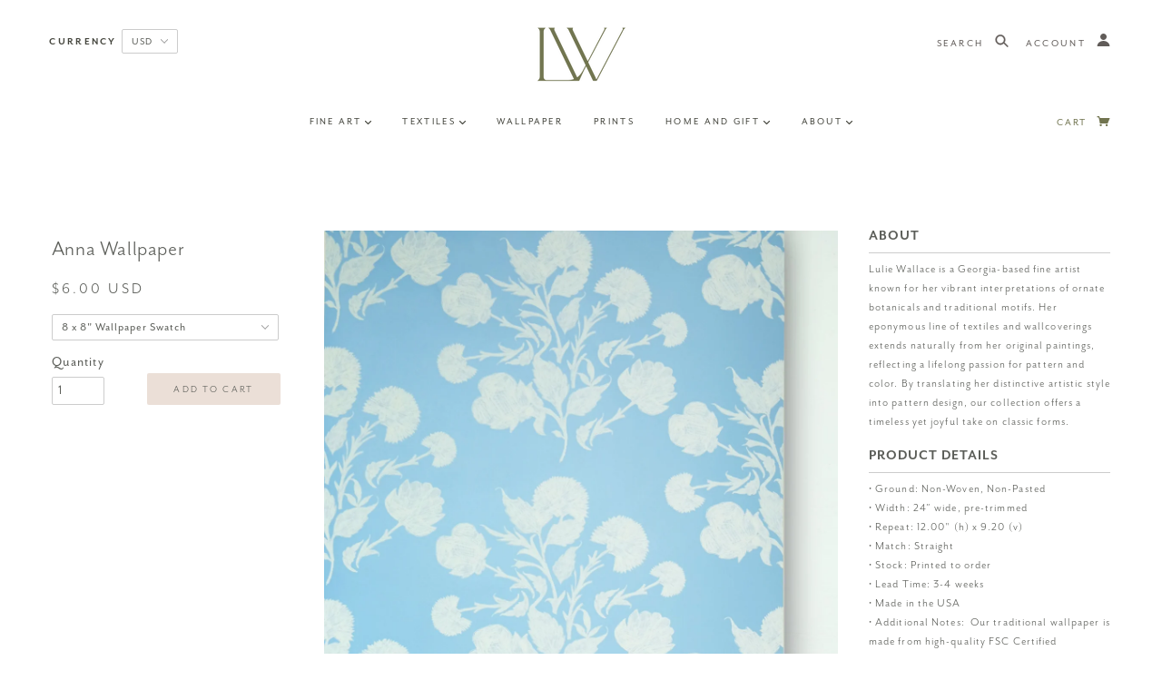

--- FILE ---
content_type: text/html; charset=utf-8
request_url: https://www.luliewallace.com/products/anna-wallpaper
body_size: 56257
content:
<!doctype html>
<!--[if lt IE 7]> <html class="no-js lt-ie9 lt-ie8 lt-ie7" lang="en"> <![endif]-->
<!--[if IE 7]> <html class="no-js lt-ie9 lt-ie8" lang="en"> <![endif]-->
<!--[if IE 8]> <html class="no-js lt-ie9" lang="en"> <![endif]-->
<!--[if IE 9]> <html class="ie9 no-js"> <![endif]-->
<!--[if (gt IE 9)|!(IE)]><!--> <html class="no-js"> <!--<![endif]-->

<head>
  <link rel="stylesheet" href="https://obscure-escarpment-2240.herokuapp.com/stylesheets/bcpo-front.css">
  <script>var bcpo_product={"id":10804292557,"title":"Anna Wallpaper","handle":"anna-wallpaper","description":"\u003ch2 class=\"p1\"\u003e\u003cstrong\u003eABOUT\u003c\/strong\u003e\u003c\/h2\u003e\n\u003chr\u003e\n\u003cdiv\u003e\n\u003cmeta charset=\"utf-8\"\u003eLulie Wallace is a Georgia-based fine artist known for her vibrant interpretations of ornate botanicals and traditional motifs. Her eponymous line of textiles and wallcoverings extends naturally from her original paintings, reflecting a lifelong passion for pattern and color. By translating her distinctive artistic style into pattern design, our collection offers a timeless yet joyful take on classic forms.\u003cbr\u003e\n\u003cdiv\u003e\n\u003cdiv\u003e\u003cbr\u003e\u003c\/div\u003e\n\u003ch2 class=\"p1\"\u003e\u003cstrong\u003ePRODUCT DETAILS\u003c\/strong\u003e\u003c\/h2\u003e\n\u003chr\u003e\n\u003cdiv\u003e• \u003cmeta charset=\"utf-8\"\u003e \u003cmeta charset=\"utf-8\"\u003e Ground: Non-Woven, Non-Pasted\u003c\/div\u003e\n\u003cdiv\u003e\n\u003cmeta charset=\"utf-8\"\u003e\n\u003cdiv\u003e• \u003cmeta charset=\"utf-8\"\u003e \u003cmeta charset=\"utf-8\"\u003e Width: 24” wide, pre-trimmed\u003c\/div\u003e\n\u003cdiv\u003e\n\u003cmeta charset=\"utf-8\"\u003e\n\u003cdiv\u003e• Repeat: \u003cmeta charset=\"utf-8\"\u003e12.00\" (h) x 9.20 (v)\u003c\/div\u003e\n\u003cdiv\u003e\n\u003cmeta charset=\"utf-8\"\u003e• \u003cmeta charset=\"utf-8\"\u003e \u003cmeta charset=\"utf-8\"\u003e Match: Straight\u003c\/div\u003e\n\u003c\/div\u003e\n\u003c\/div\u003e\n\u003cdiv\u003e• \u003cmeta charset=\"utf-8\"\u003e \u003cmeta charset=\"utf-8\"\u003e Stock: Printed to order\u003c\/div\u003e\n\u003cdiv\u003e• Lead Time: 3-4 weeks\u003c\/div\u003e\n\u003cdiv\u003e\n\u003cmeta charset=\"utf-8\"\u003e• Made in the USA\u003c\/div\u003e\n\u003cdiv\u003e• Additional Notes: \u003cmeta charset=\"utf-8\"\u003e \u003cmeta charset=\"utf-8\"\u003eOur traditional wallpaper is made from high-quality FSC Certified wallpaper. Printed with GreenGuard Gold Certified Ink. Matte Finish. Fade and stain resistant. Professional installation recommended. For details like how to measure, please refer to our \u003ca rel=\"noopener\" href=\"https:\/\/www.luliewallace.com\/pages\/wallpaper-faq\" target=\"_blank\"\u003eFAQ\u003c\/a\u003e.\u003c\/div\u003e\n\u003cdiv\u003e\u003cbr\u003e\u003c\/div\u003e\n\u003ch2 class=\"p1\"\u003e\u003cstrong\u003eTRADE ACCOUNTS\u003c\/strong\u003e\u003c\/h2\u003e\n\u003chr\u003e\n\u003cdiv\u003eIf you are a designer and are interested in setting up a trade account, please \u003ca rel=\"noopener\" href=\"https:\/\/goo.gl\/forms\/COOxw1dtmRTA6A0C3\" target=\"_blank\"\u003eapply here\u003c\/a\u003e.\n\u003cdiv\u003e\n\u003cdiv\u003e\u003cbr\u003e\u003c\/div\u003e\n\u003ch2 class=\"p1\"\u003e\u003cstrong\u003eCUSTOMER CARE\u003c\/strong\u003e\u003c\/h2\u003e\n\u003chr\u003e\n\u003cdiv\u003eKindly note that this item is Final Sale and no cancellations, returns, refunds, or exchanges will be accepted. To review our full return policy, \u003ca rel=\"noopener\" href=\"https:\/\/www.luliewallace.com\/pages\/shipping\" target=\"_blank\"\u003eclick here\u003c\/a\u003e\u003ca href=\"https:\/\/www.theexpert.com\/blog\/marketplace-return-policy\" target=\"_blank\"\u003e\u003c\/a\u003e.\n\u003cdiv\u003e\u003cbr\u003e\u003c\/div\u003e\n\u003c\/div\u003e\n\u003c\/div\u003e\n\u003c\/div\u003e\n\u003c\/div\u003e\n\u003c\/div\u003e","published_at":"2017-09-28T08:00:00-04:00","created_at":"2017-09-27T14:01:58-04:00","vendor":"Lulie Wallace","type":"FW2016-Wallpaper","tags":[],"price":600,"price_min":600,"price_max":27500,"available":true,"price_varies":true,"compare_at_price":null,"compare_at_price_min":0,"compare_at_price_max":0,"compare_at_price_varies":false,"variants":[{"id":44967023309,"title":"8 x 8\" Wallpaper Swatch","option1":"8 x 8\" Wallpaper Swatch","option2":null,"option3":null,"sku":"","requires_shipping":true,"taxable":true,"featured_image":null,"available":true,"name":"Anna Wallpaper - 8 x 8\" Wallpaper Swatch","public_title":"8 x 8\" Wallpaper Swatch","options":["8 x 8\" Wallpaper Swatch"],"price":600,"weight":11,"compare_at_price":null,"inventory_quantity":-401,"inventory_management":"shopify","inventory_policy":"continue","barcode":"67023309","requires_selling_plan":false,"selling_plan_allocations":[]},{"id":44967023437,"title":"2' x 3' Wallpaper Roll","option1":"2' x 3' Wallpaper Roll","option2":null,"option3":null,"sku":"LW1001-03","requires_shipping":true,"taxable":true,"featured_image":null,"available":true,"name":"Anna Wallpaper - 2' x 3' Wallpaper Roll","public_title":"2' x 3' Wallpaper Roll","options":["2' x 3' Wallpaper Roll"],"price":7000,"weight":159,"compare_at_price":null,"inventory_quantity":-10,"inventory_management":null,"inventory_policy":"deny","barcode":"67023437","requires_selling_plan":false,"selling_plan_allocations":[]},{"id":45278287626525,"title":"2' x 6' Wallpaper Roll","option1":"2' x 6' Wallpaper Roll","option2":null,"option3":null,"sku":"LW1001-06","requires_shipping":true,"taxable":true,"featured_image":null,"available":true,"name":"Anna Wallpaper - 2' x 6' Wallpaper Roll","public_title":"2' x 6' Wallpaper Roll","options":["2' x 6' Wallpaper Roll"],"price":14000,"weight":318,"compare_at_price":null,"inventory_quantity":0,"inventory_management":"shopify","inventory_policy":"continue","barcode":"87626525","requires_selling_plan":false,"selling_plan_allocations":[]},{"id":44967023821,"title":"2' x 9' Wallpaper Roll","option1":"2' x 9' Wallpaper Roll","option2":null,"option3":null,"sku":"LW1001-09","requires_shipping":true,"taxable":true,"featured_image":null,"available":true,"name":"Anna Wallpaper - 2' x 9' Wallpaper Roll","public_title":"2' x 9' Wallpaper Roll","options":["2' x 9' Wallpaper Roll"],"price":21000,"weight":476,"compare_at_price":null,"inventory_quantity":-335,"inventory_management":null,"inventory_policy":"deny","barcode":"67023821","requires_selling_plan":false,"selling_plan_allocations":[]},{"id":44967024013,"title":"2' x 12' Wallpaper Roll","option1":"2' x 12' Wallpaper Roll","option2":null,"option3":null,"sku":"LW1001-12","requires_shipping":true,"taxable":true,"featured_image":null,"available":true,"name":"Anna Wallpaper - 2' x 12' Wallpaper Roll","public_title":"2' x 12' Wallpaper Roll","options":["2' x 12' Wallpaper Roll"],"price":27500,"weight":635,"compare_at_price":null,"inventory_quantity":-239,"inventory_management":null,"inventory_policy":"deny","barcode":"67024013","requires_selling_plan":false,"selling_plan_allocations":[]}],"images":["\/\/www.luliewallace.com\/cdn\/shop\/products\/Ana_2048x_d8ccd1bb-6c69-42e8-b292-6e0200639902.jpg?v=1571274253"],"featured_image":"\/\/www.luliewallace.com\/cdn\/shop\/products\/Ana_2048x_d8ccd1bb-6c69-42e8-b292-6e0200639902.jpg?v=1571274253","options":["Roll Size"],"media":[{"alt":null,"id":760731762790,"position":1,"preview_image":{"aspect_ratio":0.667,"height":3072,"width":2048,"src":"\/\/www.luliewallace.com\/cdn\/shop\/products\/Ana_2048x_d8ccd1bb-6c69-42e8-b292-6e0200639902.jpg?v=1571274253"},"aspect_ratio":0.667,"height":3072,"media_type":"image","src":"\/\/www.luliewallace.com\/cdn\/shop\/products\/Ana_2048x_d8ccd1bb-6c69-42e8-b292-6e0200639902.jpg?v=1571274253","width":2048}],"requires_selling_plan":false,"selling_plan_groups":[],"content":"\u003ch2 class=\"p1\"\u003e\u003cstrong\u003eABOUT\u003c\/strong\u003e\u003c\/h2\u003e\n\u003chr\u003e\n\u003cdiv\u003e\n\u003cmeta charset=\"utf-8\"\u003eLulie Wallace is a Georgia-based fine artist known for her vibrant interpretations of ornate botanicals and traditional motifs. Her eponymous line of textiles and wallcoverings extends naturally from her original paintings, reflecting a lifelong passion for pattern and color. By translating her distinctive artistic style into pattern design, our collection offers a timeless yet joyful take on classic forms.\u003cbr\u003e\n\u003cdiv\u003e\n\u003cdiv\u003e\u003cbr\u003e\u003c\/div\u003e\n\u003ch2 class=\"p1\"\u003e\u003cstrong\u003ePRODUCT DETAILS\u003c\/strong\u003e\u003c\/h2\u003e\n\u003chr\u003e\n\u003cdiv\u003e• \u003cmeta charset=\"utf-8\"\u003e \u003cmeta charset=\"utf-8\"\u003e Ground: Non-Woven, Non-Pasted\u003c\/div\u003e\n\u003cdiv\u003e\n\u003cmeta charset=\"utf-8\"\u003e\n\u003cdiv\u003e• \u003cmeta charset=\"utf-8\"\u003e \u003cmeta charset=\"utf-8\"\u003e Width: 24” wide, pre-trimmed\u003c\/div\u003e\n\u003cdiv\u003e\n\u003cmeta charset=\"utf-8\"\u003e\n\u003cdiv\u003e• Repeat: \u003cmeta charset=\"utf-8\"\u003e12.00\" (h) x 9.20 (v)\u003c\/div\u003e\n\u003cdiv\u003e\n\u003cmeta charset=\"utf-8\"\u003e• \u003cmeta charset=\"utf-8\"\u003e \u003cmeta charset=\"utf-8\"\u003e Match: Straight\u003c\/div\u003e\n\u003c\/div\u003e\n\u003c\/div\u003e\n\u003cdiv\u003e• \u003cmeta charset=\"utf-8\"\u003e \u003cmeta charset=\"utf-8\"\u003e Stock: Printed to order\u003c\/div\u003e\n\u003cdiv\u003e• Lead Time: 3-4 weeks\u003c\/div\u003e\n\u003cdiv\u003e\n\u003cmeta charset=\"utf-8\"\u003e• Made in the USA\u003c\/div\u003e\n\u003cdiv\u003e• Additional Notes: \u003cmeta charset=\"utf-8\"\u003e \u003cmeta charset=\"utf-8\"\u003eOur traditional wallpaper is made from high-quality FSC Certified wallpaper. Printed with GreenGuard Gold Certified Ink. Matte Finish. Fade and stain resistant. Professional installation recommended. For details like how to measure, please refer to our \u003ca rel=\"noopener\" href=\"https:\/\/www.luliewallace.com\/pages\/wallpaper-faq\" target=\"_blank\"\u003eFAQ\u003c\/a\u003e.\u003c\/div\u003e\n\u003cdiv\u003e\u003cbr\u003e\u003c\/div\u003e\n\u003ch2 class=\"p1\"\u003e\u003cstrong\u003eTRADE ACCOUNTS\u003c\/strong\u003e\u003c\/h2\u003e\n\u003chr\u003e\n\u003cdiv\u003eIf you are a designer and are interested in setting up a trade account, please \u003ca rel=\"noopener\" href=\"https:\/\/goo.gl\/forms\/COOxw1dtmRTA6A0C3\" target=\"_blank\"\u003eapply here\u003c\/a\u003e.\n\u003cdiv\u003e\n\u003cdiv\u003e\u003cbr\u003e\u003c\/div\u003e\n\u003ch2 class=\"p1\"\u003e\u003cstrong\u003eCUSTOMER CARE\u003c\/strong\u003e\u003c\/h2\u003e\n\u003chr\u003e\n\u003cdiv\u003eKindly note that this item is Final Sale and no cancellations, returns, refunds, or exchanges will be accepted. To review our full return policy, \u003ca rel=\"noopener\" href=\"https:\/\/www.luliewallace.com\/pages\/shipping\" target=\"_blank\"\u003eclick here\u003c\/a\u003e\u003ca href=\"https:\/\/www.theexpert.com\/blog\/marketplace-return-policy\" target=\"_blank\"\u003e\u003c\/a\u003e.\n\u003cdiv\u003e\u003cbr\u003e\u003c\/div\u003e\n\u003c\/div\u003e\n\u003c\/div\u003e\n\u003c\/div\u003e\n\u003c\/div\u003e\n\u003c\/div\u003e"};  var bcpo_cdn = "//www.luliewallace.com/cdn/shop/t/55/assets/bcpo_cdn?3253";var inventory_quantity = [];inventory_quantity.push(-401);inventory_quantity.push(-10);inventory_quantity.push(0);inventory_quantity.push(-335);inventory_quantity.push(-239);if(bcpo_product) { for (var i = 0; i < bcpo_product.variants.length; i += 1) { bcpo_product.variants[i].inventory_quantity = inventory_quantity[i]; }}</script>

  <script src="https://use.typekit.net/alc2sno.js"></script>
  <script>try{Typekit.load({ async: true });}catch(e){}</script>
  <!-- Blockshop Theme - Version 4.0.0 by Troop Themes - http://troopthemes.com/ -->
  <!-- Framework version 1.1.0 -->
  <meta charset="UTF-8" />
  <meta http-equiv="X-UA-Compatible" content="IE=edge,chrome=1" />
  <meta name="viewport" content="width=device-width, initial-scale=1.0" />

  
    <link rel="shortcut icon" href="//www.luliewallace.com/cdn/shop/files/L_32x32.png?v=1613197596" type="image/png">
  

  
    <title>Anna Wallpaper | Lulie Wallace</title>
  

  
  <meta name="description" content="ABOUT Lulie Wallace is a Georgia-based fine artist known for her vibrant interpretations of ornate botanicals and traditional motifs. Her eponymous line of textiles and wallcoverings extends naturally from her original paintings, reflecting a lifelong passion for pattern and color. By translating her distinctive artist" />
  

  <link rel="canonical" href="https://www.luliewallace.com/products/anna-wallpaper" />

  




  

<meta property="og:site_name" content="Lulie Wallace">
<meta property="og:url" content="https://www.luliewallace.com/products/anna-wallpaper">
<meta property="og:title" content="Anna Wallpaper">
<meta property="og:type" content="product">
<meta property="og:description" content="ABOUT Lulie Wallace is a Georgia-based fine artist known for her vibrant interpretations of ornate botanicals and traditional motifs. Her eponymous line of textiles and wallcoverings extends naturally from her original paintings, reflecting a lifelong passion for pattern and color. By translating her distinctive artist"><meta property="og:price:amount" content="6.00">
  <meta property="og:price:currency" content="USD"><meta property="og:image" content="http://www.luliewallace.com/cdn/shop/products/Ana_2048x_d8ccd1bb-6c69-42e8-b292-6e0200639902_1024x1024.jpg?v=1571274253">
<meta property="og:image:secure_url" content="https://www.luliewallace.com/cdn/shop/products/Ana_2048x_d8ccd1bb-6c69-42e8-b292-6e0200639902_1024x1024.jpg?v=1571274253">

<meta name="twitter:site" content="@">
<meta name="twitter:card" content="summary_large_image">
<meta name="twitter:title" content="Anna Wallpaper">
<meta name="twitter:description" content="ABOUT Lulie Wallace is a Georgia-based fine artist known for her vibrant interpretations of ornate botanicals and traditional motifs. Her eponymous line of textiles and wallcoverings extends naturally from her original paintings, reflecting a lifelong passion for pattern and color. By translating her distinctive artist">

  

























<script>
  WebFontConfig = {
    
    
    google: { families: ['Abel:400,700', 'Quattrocento Sans:400,700', 'Open Sans:400,700', 'Quattrocento Sans:400,700', ] }
    
  };
</script>
<script src="//ajax.googleapis.com/ajax/libs/webfont/1.4.7/webfont.js"></script>


  <script>window.performance && window.performance.mark && window.performance.mark('shopify.content_for_header.start');</script><meta name="facebook-domain-verification" content="j9cm9m4rqb70rh3wmk0tujgd6fktff">
<meta id="shopify-digital-wallet" name="shopify-digital-wallet" content="/2755189/digital_wallets/dialog">
<meta name="shopify-checkout-api-token" content="1ae8e2e30c8e9dad76e15a4144021eed">
<meta id="in-context-paypal-metadata" data-shop-id="2755189" data-venmo-supported="false" data-environment="production" data-locale="en_US" data-paypal-v4="true" data-currency="USD">
<link rel="alternate" type="application/json+oembed" href="https://www.luliewallace.com/products/anna-wallpaper.oembed">
<script async="async" src="/checkouts/internal/preloads.js?locale=en-US"></script>
<link rel="preconnect" href="https://shop.app" crossorigin="anonymous">
<script async="async" src="https://shop.app/checkouts/internal/preloads.js?locale=en-US&shop_id=2755189" crossorigin="anonymous"></script>
<script id="apple-pay-shop-capabilities" type="application/json">{"shopId":2755189,"countryCode":"US","currencyCode":"USD","merchantCapabilities":["supports3DS"],"merchantId":"gid:\/\/shopify\/Shop\/2755189","merchantName":"Lulie Wallace","requiredBillingContactFields":["postalAddress","email"],"requiredShippingContactFields":["postalAddress","email"],"shippingType":"shipping","supportedNetworks":["visa","masterCard","amex","discover","elo","jcb"],"total":{"type":"pending","label":"Lulie Wallace","amount":"1.00"},"shopifyPaymentsEnabled":true,"supportsSubscriptions":true}</script>
<script id="shopify-features" type="application/json">{"accessToken":"1ae8e2e30c8e9dad76e15a4144021eed","betas":["rich-media-storefront-analytics"],"domain":"www.luliewallace.com","predictiveSearch":true,"shopId":2755189,"locale":"en"}</script>
<script>var Shopify = Shopify || {};
Shopify.shop = "luliewallace.myshopify.com";
Shopify.locale = "en";
Shopify.currency = {"active":"USD","rate":"1.0"};
Shopify.country = "US";
Shopify.theme = {"name":"2024 Spring Fabric and Wallpaper","id":167663993117,"schema_name":"Blockshop","schema_version":"4.0.0","theme_store_id":606,"role":"main"};
Shopify.theme.handle = "null";
Shopify.theme.style = {"id":null,"handle":null};
Shopify.cdnHost = "www.luliewallace.com/cdn";
Shopify.routes = Shopify.routes || {};
Shopify.routes.root = "/";</script>
<script type="module">!function(o){(o.Shopify=o.Shopify||{}).modules=!0}(window);</script>
<script>!function(o){function n(){var o=[];function n(){o.push(Array.prototype.slice.apply(arguments))}return n.q=o,n}var t=o.Shopify=o.Shopify||{};t.loadFeatures=n(),t.autoloadFeatures=n()}(window);</script>
<script>
  window.ShopifyPay = window.ShopifyPay || {};
  window.ShopifyPay.apiHost = "shop.app\/pay";
  window.ShopifyPay.redirectState = null;
</script>
<script id="shop-js-analytics" type="application/json">{"pageType":"product"}</script>
<script defer="defer" async type="module" src="//www.luliewallace.com/cdn/shopifycloud/shop-js/modules/v2/client.init-shop-cart-sync_C5BV16lS.en.esm.js"></script>
<script defer="defer" async type="module" src="//www.luliewallace.com/cdn/shopifycloud/shop-js/modules/v2/chunk.common_CygWptCX.esm.js"></script>
<script type="module">
  await import("//www.luliewallace.com/cdn/shopifycloud/shop-js/modules/v2/client.init-shop-cart-sync_C5BV16lS.en.esm.js");
await import("//www.luliewallace.com/cdn/shopifycloud/shop-js/modules/v2/chunk.common_CygWptCX.esm.js");

  window.Shopify.SignInWithShop?.initShopCartSync?.({"fedCMEnabled":true,"windoidEnabled":true});

</script>
<script>
  window.Shopify = window.Shopify || {};
  if (!window.Shopify.featureAssets) window.Shopify.featureAssets = {};
  window.Shopify.featureAssets['shop-js'] = {"shop-cart-sync":["modules/v2/client.shop-cart-sync_ZFArdW7E.en.esm.js","modules/v2/chunk.common_CygWptCX.esm.js"],"init-fed-cm":["modules/v2/client.init-fed-cm_CmiC4vf6.en.esm.js","modules/v2/chunk.common_CygWptCX.esm.js"],"shop-button":["modules/v2/client.shop-button_tlx5R9nI.en.esm.js","modules/v2/chunk.common_CygWptCX.esm.js"],"shop-cash-offers":["modules/v2/client.shop-cash-offers_DOA2yAJr.en.esm.js","modules/v2/chunk.common_CygWptCX.esm.js","modules/v2/chunk.modal_D71HUcav.esm.js"],"init-windoid":["modules/v2/client.init-windoid_sURxWdc1.en.esm.js","modules/v2/chunk.common_CygWptCX.esm.js"],"shop-toast-manager":["modules/v2/client.shop-toast-manager_ClPi3nE9.en.esm.js","modules/v2/chunk.common_CygWptCX.esm.js"],"init-shop-email-lookup-coordinator":["modules/v2/client.init-shop-email-lookup-coordinator_B8hsDcYM.en.esm.js","modules/v2/chunk.common_CygWptCX.esm.js"],"init-shop-cart-sync":["modules/v2/client.init-shop-cart-sync_C5BV16lS.en.esm.js","modules/v2/chunk.common_CygWptCX.esm.js"],"avatar":["modules/v2/client.avatar_BTnouDA3.en.esm.js"],"pay-button":["modules/v2/client.pay-button_FdsNuTd3.en.esm.js","modules/v2/chunk.common_CygWptCX.esm.js"],"init-customer-accounts":["modules/v2/client.init-customer-accounts_DxDtT_ad.en.esm.js","modules/v2/client.shop-login-button_C5VAVYt1.en.esm.js","modules/v2/chunk.common_CygWptCX.esm.js","modules/v2/chunk.modal_D71HUcav.esm.js"],"init-shop-for-new-customer-accounts":["modules/v2/client.init-shop-for-new-customer-accounts_ChsxoAhi.en.esm.js","modules/v2/client.shop-login-button_C5VAVYt1.en.esm.js","modules/v2/chunk.common_CygWptCX.esm.js","modules/v2/chunk.modal_D71HUcav.esm.js"],"shop-login-button":["modules/v2/client.shop-login-button_C5VAVYt1.en.esm.js","modules/v2/chunk.common_CygWptCX.esm.js","modules/v2/chunk.modal_D71HUcav.esm.js"],"init-customer-accounts-sign-up":["modules/v2/client.init-customer-accounts-sign-up_CPSyQ0Tj.en.esm.js","modules/v2/client.shop-login-button_C5VAVYt1.en.esm.js","modules/v2/chunk.common_CygWptCX.esm.js","modules/v2/chunk.modal_D71HUcav.esm.js"],"shop-follow-button":["modules/v2/client.shop-follow-button_Cva4Ekp9.en.esm.js","modules/v2/chunk.common_CygWptCX.esm.js","modules/v2/chunk.modal_D71HUcav.esm.js"],"checkout-modal":["modules/v2/client.checkout-modal_BPM8l0SH.en.esm.js","modules/v2/chunk.common_CygWptCX.esm.js","modules/v2/chunk.modal_D71HUcav.esm.js"],"lead-capture":["modules/v2/client.lead-capture_Bi8yE_yS.en.esm.js","modules/v2/chunk.common_CygWptCX.esm.js","modules/v2/chunk.modal_D71HUcav.esm.js"],"shop-login":["modules/v2/client.shop-login_D6lNrXab.en.esm.js","modules/v2/chunk.common_CygWptCX.esm.js","modules/v2/chunk.modal_D71HUcav.esm.js"],"payment-terms":["modules/v2/client.payment-terms_CZxnsJam.en.esm.js","modules/v2/chunk.common_CygWptCX.esm.js","modules/v2/chunk.modal_D71HUcav.esm.js"]};
</script>
<script id="__st">var __st={"a":2755189,"offset":-18000,"reqid":"b0af33e7-dd9f-4cbd-93b4-bc0352fac8c5-1768670193","pageurl":"www.luliewallace.com\/products\/anna-wallpaper","u":"6fb63786c30d","p":"product","rtyp":"product","rid":10804292557};</script>
<script>window.ShopifyPaypalV4VisibilityTracking = true;</script>
<script id="captcha-bootstrap">!function(){'use strict';const t='contact',e='account',n='new_comment',o=[[t,t],['blogs',n],['comments',n],[t,'customer']],c=[[e,'customer_login'],[e,'guest_login'],[e,'recover_customer_password'],[e,'create_customer']],r=t=>t.map((([t,e])=>`form[action*='/${t}']:not([data-nocaptcha='true']) input[name='form_type'][value='${e}']`)).join(','),a=t=>()=>t?[...document.querySelectorAll(t)].map((t=>t.form)):[];function s(){const t=[...o],e=r(t);return a(e)}const i='password',u='form_key',d=['recaptcha-v3-token','g-recaptcha-response','h-captcha-response',i],f=()=>{try{return window.sessionStorage}catch{return}},m='__shopify_v',_=t=>t.elements[u];function p(t,e,n=!1){try{const o=window.sessionStorage,c=JSON.parse(o.getItem(e)),{data:r}=function(t){const{data:e,action:n}=t;return t[m]||n?{data:e,action:n}:{data:t,action:n}}(c);for(const[e,n]of Object.entries(r))t.elements[e]&&(t.elements[e].value=n);n&&o.removeItem(e)}catch(o){console.error('form repopulation failed',{error:o})}}const l='form_type',E='cptcha';function T(t){t.dataset[E]=!0}const w=window,h=w.document,L='Shopify',v='ce_forms',y='captcha';let A=!1;((t,e)=>{const n=(g='f06e6c50-85a8-45c8-87d0-21a2b65856fe',I='https://cdn.shopify.com/shopifycloud/storefront-forms-hcaptcha/ce_storefront_forms_captcha_hcaptcha.v1.5.2.iife.js',D={infoText:'Protected by hCaptcha',privacyText:'Privacy',termsText:'Terms'},(t,e,n)=>{const o=w[L][v],c=o.bindForm;if(c)return c(t,g,e,D).then(n);var r;o.q.push([[t,g,e,D],n]),r=I,A||(h.body.append(Object.assign(h.createElement('script'),{id:'captcha-provider',async:!0,src:r})),A=!0)});var g,I,D;w[L]=w[L]||{},w[L][v]=w[L][v]||{},w[L][v].q=[],w[L][y]=w[L][y]||{},w[L][y].protect=function(t,e){n(t,void 0,e),T(t)},Object.freeze(w[L][y]),function(t,e,n,w,h,L){const[v,y,A,g]=function(t,e,n){const i=e?o:[],u=t?c:[],d=[...i,...u],f=r(d),m=r(i),_=r(d.filter((([t,e])=>n.includes(e))));return[a(f),a(m),a(_),s()]}(w,h,L),I=t=>{const e=t.target;return e instanceof HTMLFormElement?e:e&&e.form},D=t=>v().includes(t);t.addEventListener('submit',(t=>{const e=I(t);if(!e)return;const n=D(e)&&!e.dataset.hcaptchaBound&&!e.dataset.recaptchaBound,o=_(e),c=g().includes(e)&&(!o||!o.value);(n||c)&&t.preventDefault(),c&&!n&&(function(t){try{if(!f())return;!function(t){const e=f();if(!e)return;const n=_(t);if(!n)return;const o=n.value;o&&e.removeItem(o)}(t);const e=Array.from(Array(32),(()=>Math.random().toString(36)[2])).join('');!function(t,e){_(t)||t.append(Object.assign(document.createElement('input'),{type:'hidden',name:u})),t.elements[u].value=e}(t,e),function(t,e){const n=f();if(!n)return;const o=[...t.querySelectorAll(`input[type='${i}']`)].map((({name:t})=>t)),c=[...d,...o],r={};for(const[a,s]of new FormData(t).entries())c.includes(a)||(r[a]=s);n.setItem(e,JSON.stringify({[m]:1,action:t.action,data:r}))}(t,e)}catch(e){console.error('failed to persist form',e)}}(e),e.submit())}));const S=(t,e)=>{t&&!t.dataset[E]&&(n(t,e.some((e=>e===t))),T(t))};for(const o of['focusin','change'])t.addEventListener(o,(t=>{const e=I(t);D(e)&&S(e,y())}));const B=e.get('form_key'),M=e.get(l),P=B&&M;t.addEventListener('DOMContentLoaded',(()=>{const t=y();if(P)for(const e of t)e.elements[l].value===M&&p(e,B);[...new Set([...A(),...v().filter((t=>'true'===t.dataset.shopifyCaptcha))])].forEach((e=>S(e,t)))}))}(h,new URLSearchParams(w.location.search),n,t,e,['guest_login'])})(!0,!0)}();</script>
<script integrity="sha256-4kQ18oKyAcykRKYeNunJcIwy7WH5gtpwJnB7kiuLZ1E=" data-source-attribution="shopify.loadfeatures" defer="defer" src="//www.luliewallace.com/cdn/shopifycloud/storefront/assets/storefront/load_feature-a0a9edcb.js" crossorigin="anonymous"></script>
<script crossorigin="anonymous" defer="defer" src="//www.luliewallace.com/cdn/shopifycloud/storefront/assets/shopify_pay/storefront-65b4c6d7.js?v=20250812"></script>
<script data-source-attribution="shopify.dynamic_checkout.dynamic.init">var Shopify=Shopify||{};Shopify.PaymentButton=Shopify.PaymentButton||{isStorefrontPortableWallets:!0,init:function(){window.Shopify.PaymentButton.init=function(){};var t=document.createElement("script");t.src="https://www.luliewallace.com/cdn/shopifycloud/portable-wallets/latest/portable-wallets.en.js",t.type="module",document.head.appendChild(t)}};
</script>
<script data-source-attribution="shopify.dynamic_checkout.buyer_consent">
  function portableWalletsHideBuyerConsent(e){var t=document.getElementById("shopify-buyer-consent"),n=document.getElementById("shopify-subscription-policy-button");t&&n&&(t.classList.add("hidden"),t.setAttribute("aria-hidden","true"),n.removeEventListener("click",e))}function portableWalletsShowBuyerConsent(e){var t=document.getElementById("shopify-buyer-consent"),n=document.getElementById("shopify-subscription-policy-button");t&&n&&(t.classList.remove("hidden"),t.removeAttribute("aria-hidden"),n.addEventListener("click",e))}window.Shopify?.PaymentButton&&(window.Shopify.PaymentButton.hideBuyerConsent=portableWalletsHideBuyerConsent,window.Shopify.PaymentButton.showBuyerConsent=portableWalletsShowBuyerConsent);
</script>
<script data-source-attribution="shopify.dynamic_checkout.cart.bootstrap">document.addEventListener("DOMContentLoaded",(function(){function t(){return document.querySelector("shopify-accelerated-checkout-cart, shopify-accelerated-checkout")}if(t())Shopify.PaymentButton.init();else{new MutationObserver((function(e,n){t()&&(Shopify.PaymentButton.init(),n.disconnect())})).observe(document.body,{childList:!0,subtree:!0})}}));
</script>
<link id="shopify-accelerated-checkout-styles" rel="stylesheet" media="screen" href="https://www.luliewallace.com/cdn/shopifycloud/portable-wallets/latest/accelerated-checkout-backwards-compat.css" crossorigin="anonymous">
<style id="shopify-accelerated-checkout-cart">
        #shopify-buyer-consent {
  margin-top: 1em;
  display: inline-block;
  width: 100%;
}

#shopify-buyer-consent.hidden {
  display: none;
}

#shopify-subscription-policy-button {
  background: none;
  border: none;
  padding: 0;
  text-decoration: underline;
  font-size: inherit;
  cursor: pointer;
}

#shopify-subscription-policy-button::before {
  box-shadow: none;
}

      </style>

<script>window.performance && window.performance.mark && window.performance.mark('shopify.content_for_header.end');</script>

<script>
    window.BOLD = window.BOLD || {};
        window.BOLD.options = window.BOLD.options || {};
        window.BOLD.options.settings = window.BOLD.options.settings || {};
        window.BOLD.options.settings.v1_variant_mode = window.BOLD.options.settings.v1_variant_mode || true;
        window.BOLD.options.settings.hybrid_fix_auto_insert_inputs =
        window.BOLD.options.settings.hybrid_fix_auto_insert_inputs || true;
</script>


<script>window.BOLD = window.BOLD || {};
    window.BOLD.common = window.BOLD.common || {};
    window.BOLD.common.Shopify = window.BOLD.common.Shopify || {};
    window.BOLD.common.Shopify.shop = {
      domain: 'www.luliewallace.com',
      permanent_domain: 'luliewallace.myshopify.com',
      url: 'https://www.luliewallace.com',
      secure_url: 'https://www.luliewallace.com',
      money_format: "${{amount}}",
      currency: "USD"
    };
    window.BOLD.common.Shopify.customer = {
      id: null,
      tags: null,
    };
    window.BOLD.common.Shopify.cart = {"note":null,"attributes":{},"original_total_price":0,"total_price":0,"total_discount":0,"total_weight":0.0,"item_count":0,"items":[],"requires_shipping":false,"currency":"USD","items_subtotal_price":0,"cart_level_discount_applications":[],"checkout_charge_amount":0};
    window.BOLD.common.template = 'product';window.BOLD.common.Shopify.formatMoney = function(money, format) {
        function n(t, e) {
            return "undefined" == typeof t ? e : t
        }
        function r(t, e, r, i) {
            if (e = n(e, 2),
                r = n(r, ","),
                i = n(i, "."),
            isNaN(t) || null == t)
                return 0;
            t = (t / 100).toFixed(e);
            var o = t.split(".")
                , a = o[0].replace(/(\d)(?=(\d\d\d)+(?!\d))/g, "$1" + r)
                , s = o[1] ? i + o[1] : "";
            return a + s
        }
        "string" == typeof money && (money = money.replace(".", ""));
        var i = ""
            , o = /\{\{\s*(\w+)\s*\}\}/
            , a = format || window.BOLD.common.Shopify.shop.money_format || window.Shopify.money_format || "$ {{ amount }}";
        switch (a.match(o)[1]) {
            case "amount":
                i = r(money, 2, ",", ".");
                break;
            case "amount_no_decimals":
                i = r(money, 0, ",", ".");
                break;
            case "amount_with_comma_separator":
                i = r(money, 2, ".", ",");
                break;
            case "amount_no_decimals_with_comma_separator":
                i = r(money, 0, ".", ",");
                break;
            case "amount_with_space_separator":
                i = r(money, 2, " ", ",");
                break;
            case "amount_no_decimals_with_space_separator":
                i = r(money, 0, " ", ",");
                break;
            case "amount_with_apostrophe_separator":
                i = r(money, 2, "'", ".");
                break;
        }
        return a.replace(o, i);
    };
    window.BOLD.common.Shopify.saveProduct = function (handle, product) {
      if (typeof handle === 'string' && typeof window.BOLD.common.Shopify.products[handle] === 'undefined') {
        if (typeof product === 'number') {
          window.BOLD.common.Shopify.handles[product] = handle;
          product = { id: product };
        }
        window.BOLD.common.Shopify.products[handle] = product;
      }
    };
    window.BOLD.common.Shopify.saveVariant = function (variant_id, variant) {
      if (typeof variant_id === 'number' && typeof window.BOLD.common.Shopify.variants[variant_id] === 'undefined') {
        window.BOLD.common.Shopify.variants[variant_id] = variant;
      }
    };window.BOLD.common.Shopify.products = window.BOLD.common.Shopify.products || {};
    window.BOLD.common.Shopify.variants = window.BOLD.common.Shopify.variants || {};
    window.BOLD.common.Shopify.handles = window.BOLD.common.Shopify.handles || {};window.BOLD.common.Shopify.handle = "anna-wallpaper"
window.BOLD.common.Shopify.saveProduct("anna-wallpaper", 10804292557);window.BOLD.common.Shopify.saveVariant(44967023309, { product_id: 10804292557, product_handle: "anna-wallpaper", price: 600, group_id: '', csp_metafield: {}});window.BOLD.common.Shopify.saveVariant(44967023437, { product_id: 10804292557, product_handle: "anna-wallpaper", price: 7000, group_id: '', csp_metafield: {}});window.BOLD.common.Shopify.saveVariant(45278287626525, { product_id: 10804292557, product_handle: "anna-wallpaper", price: 14000, group_id: '', csp_metafield: {}});window.BOLD.common.Shopify.saveVariant(44967023821, { product_id: 10804292557, product_handle: "anna-wallpaper", price: 21000, group_id: '', csp_metafield: {}});window.BOLD.common.Shopify.saveVariant(44967024013, { product_id: 10804292557, product_handle: "anna-wallpaper", price: 27500, group_id: '', csp_metafield: {}});window.BOLD.apps_installed = {"Product Options":2} || {};window.BOLD.common.Shopify.metafields = window.BOLD.common.Shopify.metafields || {};window.BOLD.common.Shopify.metafields["bold_rp"] = {};window.BOLD.common.Shopify.metafields["bold_csp_defaults"] = {};window.BOLD.common.cacheParams = window.BOLD.common.cacheParams || {};
</script>

<link href="//www.luliewallace.com/cdn/shop/t/55/assets/bold-options.css?v=75626152478522266391714499961" rel="stylesheet" type="text/css" media="all" />
<script src="https://options.shopapps.site/js/options.js" type="text/javascript"></script>
<script>
    window.BOLD.common.cacheParams.options = 1768489699;
</script><script>
          var currentScript = document.currentScript || document.scripts[document.scripts.length - 1];
          var boldVariantIds =[44967023309,44967023437,45278287626525,44967023821,44967024013];
          var boldProductHandle ="anna-wallpaper";
          var BOLD = BOLD || {};
          BOLD.products = BOLD.products || {};
          BOLD.variant_lookup = BOLD.variant_lookup || {};
          if (window.BOLD && !BOLD.common) {
              BOLD.common = BOLD.common || {};
              BOLD.common.Shopify = BOLD.common.Shopify || {};
              window.BOLD.common.Shopify.products = window.BOLD.common.Shopify.products || {};
              window.BOLD.common.Shopify.variants = window.BOLD.common.Shopify.variants || {};
              window.BOLD.common.Shopify.handles = window.BOLD.common.Shopify.handles || {};
              window.BOLD.common.Shopify.saveProduct = function (handle, product) {
                  if (typeof handle === 'string' && typeof window.BOLD.common.Shopify.products[handle] === 'undefined') {
                      if (typeof product === 'number') {
                          window.BOLD.common.Shopify.handles[product] = handle;
                          product = { id: product };
                      }
                      window.BOLD.common.Shopify.products[handle] = product;
                  }
              };
              window.BOLD.common.Shopify.saveVariant = function (variant_id, variant) {
                  if (typeof variant_id === 'number' && typeof window.BOLD.common.Shopify.variants[variant_id] === 'undefined') {
                      window.BOLD.common.Shopify.variants[variant_id] = variant;
                  }
              };
          }

          for (var boldIndex = 0; boldIndex < boldVariantIds.length; boldIndex = boldIndex + 1) {
            BOLD.variant_lookup[boldVariantIds[boldIndex]] = boldProductHandle;
          }

          BOLD.products[boldProductHandle] ={
    "id":10804292557,
    "title":"Anna Wallpaper","handle":"anna-wallpaper",
    "description":"\u003ch2 class=\"p1\"\u003e\u003cstrong\u003eABOUT\u003c\/strong\u003e\u003c\/h2\u003e\n\u003chr\u003e\n\u003cdiv\u003e\n\u003cmeta charset=\"utf-8\"\u003eLulie Wallace is a Georgia-based fine artist known for her vibrant interpretations of ornate botanicals and traditional motifs. Her eponymous line of textiles and wallcoverings extends naturally from her original paintings, reflecting a lifelong passion for pattern and color. By translating her distinctive artistic style into pattern design, our collection offers a timeless yet joyful take on classic forms.\u003cbr\u003e\n\u003cdiv\u003e\n\u003cdiv\u003e\u003cbr\u003e\u003c\/div\u003e\n\u003ch2 class=\"p1\"\u003e\u003cstrong\u003ePRODUCT DETAILS\u003c\/strong\u003e\u003c\/h2\u003e\n\u003chr\u003e\n\u003cdiv\u003e• \u003cmeta charset=\"utf-8\"\u003e \u003cmeta charset=\"utf-8\"\u003e Ground: Non-Woven, Non-Pasted\u003c\/div\u003e\n\u003cdiv\u003e\n\u003cmeta charset=\"utf-8\"\u003e\n\u003cdiv\u003e• \u003cmeta charset=\"utf-8\"\u003e \u003cmeta charset=\"utf-8\"\u003e Width: 24” wide, pre-trimmed\u003c\/div\u003e\n\u003cdiv\u003e\n\u003cmeta charset=\"utf-8\"\u003e\n\u003cdiv\u003e• Repeat: \u003cmeta charset=\"utf-8\"\u003e12.00\" (h) x 9.20 (v)\u003c\/div\u003e\n\u003cdiv\u003e\n\u003cmeta charset=\"utf-8\"\u003e• \u003cmeta charset=\"utf-8\"\u003e \u003cmeta charset=\"utf-8\"\u003e Match: Straight\u003c\/div\u003e\n\u003c\/div\u003e\n\u003c\/div\u003e\n\u003cdiv\u003e• \u003cmeta charset=\"utf-8\"\u003e \u003cmeta charset=\"utf-8\"\u003e Stock: Printed to order\u003c\/div\u003e\n\u003cdiv\u003e• Lead Time: 3-4 weeks\u003c\/div\u003e\n\u003cdiv\u003e\n\u003cmeta charset=\"utf-8\"\u003e• Made in the USA\u003c\/div\u003e\n\u003cdiv\u003e• Additional Notes: \u003cmeta charset=\"utf-8\"\u003e \u003cmeta charset=\"utf-8\"\u003eOur traditional wallpaper is made from high-quality FSC Certified wallpaper. Printed with GreenGuard Gold Certified Ink. Matte Finish. Fade and stain resistant. Professional installation recommended. For details like how to measure, please refer to our \u003ca rel=\"noopener\" href=\"https:\/\/www.luliewallace.com\/pages\/wallpaper-faq\" target=\"_blank\"\u003eFAQ\u003c\/a\u003e.\u003c\/div\u003e\n\u003cdiv\u003e\u003cbr\u003e\u003c\/div\u003e\n\u003ch2 class=\"p1\"\u003e\u003cstrong\u003eTRADE ACCOUNTS\u003c\/strong\u003e\u003c\/h2\u003e\n\u003chr\u003e\n\u003cdiv\u003eIf you are a designer and are interested in setting up a trade account, please \u003ca rel=\"noopener\" href=\"https:\/\/goo.gl\/forms\/COOxw1dtmRTA6A0C3\" target=\"_blank\"\u003eapply here\u003c\/a\u003e.\n\u003cdiv\u003e\n\u003cdiv\u003e\u003cbr\u003e\u003c\/div\u003e\n\u003ch2 class=\"p1\"\u003e\u003cstrong\u003eCUSTOMER CARE\u003c\/strong\u003e\u003c\/h2\u003e\n\u003chr\u003e\n\u003cdiv\u003eKindly note that this item is Final Sale and no cancellations, returns, refunds, or exchanges will be accepted. To review our full return policy, \u003ca rel=\"noopener\" href=\"https:\/\/www.luliewallace.com\/pages\/shipping\" target=\"_blank\"\u003eclick here\u003c\/a\u003e\u003ca href=\"https:\/\/www.theexpert.com\/blog\/marketplace-return-policy\" target=\"_blank\"\u003e\u003c\/a\u003e.\n\u003cdiv\u003e\u003cbr\u003e\u003c\/div\u003e\n\u003c\/div\u003e\n\u003c\/div\u003e\n\u003c\/div\u003e\n\u003c\/div\u003e\n\u003c\/div\u003e",
    "published_at":"2017-09-28T08:00:00",
    "created_at":"2017-09-27T14:01:58",
    "vendor":"Lulie Wallace",
    "type":"FW2016-Wallpaper",
    "tags":[],
    "price":600,
    "price_min":600,
    "price_max":27500,
    "price_varies":true,
    "compare_at_price":null,
    "compare_at_price_min":0,
    "compare_at_price_max":0,
    "compare_at_price_varies":false,
    "all_variant_ids":[44967023309,44967023437,45278287626525,44967023821,44967024013],
    "variants":[{"id":44967023309,"title":"8 x 8\" Wallpaper Swatch","option1":"8 x 8\" Wallpaper Swatch","option2":null,"option3":null,"sku":"","requires_shipping":true,"taxable":true,"featured_image":null,"available":true,"name":"Anna Wallpaper - 8 x 8\" Wallpaper Swatch","public_title":"8 x 8\" Wallpaper Swatch","options":["8 x 8\" Wallpaper Swatch"],"price":600,"weight":11,"compare_at_price":null,"inventory_quantity":-401,"inventory_management":"shopify","inventory_policy":"continue","barcode":"67023309","requires_selling_plan":false,"selling_plan_allocations":[]},{"id":44967023437,"title":"2' x 3' Wallpaper Roll","option1":"2' x 3' Wallpaper Roll","option2":null,"option3":null,"sku":"LW1001-03","requires_shipping":true,"taxable":true,"featured_image":null,"available":true,"name":"Anna Wallpaper - 2' x 3' Wallpaper Roll","public_title":"2' x 3' Wallpaper Roll","options":["2' x 3' Wallpaper Roll"],"price":7000,"weight":159,"compare_at_price":null,"inventory_quantity":-10,"inventory_management":null,"inventory_policy":"deny","barcode":"67023437","requires_selling_plan":false,"selling_plan_allocations":[]},{"id":45278287626525,"title":"2' x 6' Wallpaper Roll","option1":"2' x 6' Wallpaper Roll","option2":null,"option3":null,"sku":"LW1001-06","requires_shipping":true,"taxable":true,"featured_image":null,"available":true,"name":"Anna Wallpaper - 2' x 6' Wallpaper Roll","public_title":"2' x 6' Wallpaper Roll","options":["2' x 6' Wallpaper Roll"],"price":14000,"weight":318,"compare_at_price":null,"inventory_quantity":0,"inventory_management":"shopify","inventory_policy":"continue","barcode":"87626525","requires_selling_plan":false,"selling_plan_allocations":[]},{"id":44967023821,"title":"2' x 9' Wallpaper Roll","option1":"2' x 9' Wallpaper Roll","option2":null,"option3":null,"sku":"LW1001-09","requires_shipping":true,"taxable":true,"featured_image":null,"available":true,"name":"Anna Wallpaper - 2' x 9' Wallpaper Roll","public_title":"2' x 9' Wallpaper Roll","options":["2' x 9' Wallpaper Roll"],"price":21000,"weight":476,"compare_at_price":null,"inventory_quantity":-335,"inventory_management":null,"inventory_policy":"deny","barcode":"67023821","requires_selling_plan":false,"selling_plan_allocations":[]},{"id":44967024013,"title":"2' x 12' Wallpaper Roll","option1":"2' x 12' Wallpaper Roll","option2":null,"option3":null,"sku":"LW1001-12","requires_shipping":true,"taxable":true,"featured_image":null,"available":true,"name":"Anna Wallpaper - 2' x 12' Wallpaper Roll","public_title":"2' x 12' Wallpaper Roll","options":["2' x 12' Wallpaper Roll"],"price":27500,"weight":635,"compare_at_price":null,"inventory_quantity":-239,"inventory_management":null,"inventory_policy":"deny","barcode":"67024013","requires_selling_plan":false,"selling_plan_allocations":[]}],
    "available":null,"images":["\/\/www.luliewallace.com\/cdn\/shop\/products\/Ana_2048x_d8ccd1bb-6c69-42e8-b292-6e0200639902.jpg?v=1571274253"],"featured_image":"\/\/www.luliewallace.com\/cdn\/shop\/products\/Ana_2048x_d8ccd1bb-6c69-42e8-b292-6e0200639902.jpg?v=1571274253",
    "options":["Roll Size"],
    "url":"\/products\/anna-wallpaper"};var boldCSPMetafields = {};
          var boldTempProduct ={"id":10804292557,"title":"Anna Wallpaper","handle":"anna-wallpaper","description":"\u003ch2 class=\"p1\"\u003e\u003cstrong\u003eABOUT\u003c\/strong\u003e\u003c\/h2\u003e\n\u003chr\u003e\n\u003cdiv\u003e\n\u003cmeta charset=\"utf-8\"\u003eLulie Wallace is a Georgia-based fine artist known for her vibrant interpretations of ornate botanicals and traditional motifs. Her eponymous line of textiles and wallcoverings extends naturally from her original paintings, reflecting a lifelong passion for pattern and color. By translating her distinctive artistic style into pattern design, our collection offers a timeless yet joyful take on classic forms.\u003cbr\u003e\n\u003cdiv\u003e\n\u003cdiv\u003e\u003cbr\u003e\u003c\/div\u003e\n\u003ch2 class=\"p1\"\u003e\u003cstrong\u003ePRODUCT DETAILS\u003c\/strong\u003e\u003c\/h2\u003e\n\u003chr\u003e\n\u003cdiv\u003e• \u003cmeta charset=\"utf-8\"\u003e \u003cmeta charset=\"utf-8\"\u003e Ground: Non-Woven, Non-Pasted\u003c\/div\u003e\n\u003cdiv\u003e\n\u003cmeta charset=\"utf-8\"\u003e\n\u003cdiv\u003e• \u003cmeta charset=\"utf-8\"\u003e \u003cmeta charset=\"utf-8\"\u003e Width: 24” wide, pre-trimmed\u003c\/div\u003e\n\u003cdiv\u003e\n\u003cmeta charset=\"utf-8\"\u003e\n\u003cdiv\u003e• Repeat: \u003cmeta charset=\"utf-8\"\u003e12.00\" (h) x 9.20 (v)\u003c\/div\u003e\n\u003cdiv\u003e\n\u003cmeta charset=\"utf-8\"\u003e• \u003cmeta charset=\"utf-8\"\u003e \u003cmeta charset=\"utf-8\"\u003e Match: Straight\u003c\/div\u003e\n\u003c\/div\u003e\n\u003c\/div\u003e\n\u003cdiv\u003e• \u003cmeta charset=\"utf-8\"\u003e \u003cmeta charset=\"utf-8\"\u003e Stock: Printed to order\u003c\/div\u003e\n\u003cdiv\u003e• Lead Time: 3-4 weeks\u003c\/div\u003e\n\u003cdiv\u003e\n\u003cmeta charset=\"utf-8\"\u003e• Made in the USA\u003c\/div\u003e\n\u003cdiv\u003e• Additional Notes: \u003cmeta charset=\"utf-8\"\u003e \u003cmeta charset=\"utf-8\"\u003eOur traditional wallpaper is made from high-quality FSC Certified wallpaper. Printed with GreenGuard Gold Certified Ink. Matte Finish. Fade and stain resistant. Professional installation recommended. For details like how to measure, please refer to our \u003ca rel=\"noopener\" href=\"https:\/\/www.luliewallace.com\/pages\/wallpaper-faq\" target=\"_blank\"\u003eFAQ\u003c\/a\u003e.\u003c\/div\u003e\n\u003cdiv\u003e\u003cbr\u003e\u003c\/div\u003e\n\u003ch2 class=\"p1\"\u003e\u003cstrong\u003eTRADE ACCOUNTS\u003c\/strong\u003e\u003c\/h2\u003e\n\u003chr\u003e\n\u003cdiv\u003eIf you are a designer and are interested in setting up a trade account, please \u003ca rel=\"noopener\" href=\"https:\/\/goo.gl\/forms\/COOxw1dtmRTA6A0C3\" target=\"_blank\"\u003eapply here\u003c\/a\u003e.\n\u003cdiv\u003e\n\u003cdiv\u003e\u003cbr\u003e\u003c\/div\u003e\n\u003ch2 class=\"p1\"\u003e\u003cstrong\u003eCUSTOMER CARE\u003c\/strong\u003e\u003c\/h2\u003e\n\u003chr\u003e\n\u003cdiv\u003eKindly note that this item is Final Sale and no cancellations, returns, refunds, or exchanges will be accepted. To review our full return policy, \u003ca rel=\"noopener\" href=\"https:\/\/www.luliewallace.com\/pages\/shipping\" target=\"_blank\"\u003eclick here\u003c\/a\u003e\u003ca href=\"https:\/\/www.theexpert.com\/blog\/marketplace-return-policy\" target=\"_blank\"\u003e\u003c\/a\u003e.\n\u003cdiv\u003e\u003cbr\u003e\u003c\/div\u003e\n\u003c\/div\u003e\n\u003c\/div\u003e\n\u003c\/div\u003e\n\u003c\/div\u003e\n\u003c\/div\u003e","published_at":"2017-09-28T08:00:00-04:00","created_at":"2017-09-27T14:01:58-04:00","vendor":"Lulie Wallace","type":"FW2016-Wallpaper","tags":[],"price":600,"price_min":600,"price_max":27500,"available":true,"price_varies":true,"compare_at_price":null,"compare_at_price_min":0,"compare_at_price_max":0,"compare_at_price_varies":false,"variants":[{"id":44967023309,"title":"8 x 8\" Wallpaper Swatch","option1":"8 x 8\" Wallpaper Swatch","option2":null,"option3":null,"sku":"","requires_shipping":true,"taxable":true,"featured_image":null,"available":true,"name":"Anna Wallpaper - 8 x 8\" Wallpaper Swatch","public_title":"8 x 8\" Wallpaper Swatch","options":["8 x 8\" Wallpaper Swatch"],"price":600,"weight":11,"compare_at_price":null,"inventory_quantity":-401,"inventory_management":"shopify","inventory_policy":"continue","barcode":"67023309","requires_selling_plan":false,"selling_plan_allocations":[]},{"id":44967023437,"title":"2' x 3' Wallpaper Roll","option1":"2' x 3' Wallpaper Roll","option2":null,"option3":null,"sku":"LW1001-03","requires_shipping":true,"taxable":true,"featured_image":null,"available":true,"name":"Anna Wallpaper - 2' x 3' Wallpaper Roll","public_title":"2' x 3' Wallpaper Roll","options":["2' x 3' Wallpaper Roll"],"price":7000,"weight":159,"compare_at_price":null,"inventory_quantity":-10,"inventory_management":null,"inventory_policy":"deny","barcode":"67023437","requires_selling_plan":false,"selling_plan_allocations":[]},{"id":45278287626525,"title":"2' x 6' Wallpaper Roll","option1":"2' x 6' Wallpaper Roll","option2":null,"option3":null,"sku":"LW1001-06","requires_shipping":true,"taxable":true,"featured_image":null,"available":true,"name":"Anna Wallpaper - 2' x 6' Wallpaper Roll","public_title":"2' x 6' Wallpaper Roll","options":["2' x 6' Wallpaper Roll"],"price":14000,"weight":318,"compare_at_price":null,"inventory_quantity":0,"inventory_management":"shopify","inventory_policy":"continue","barcode":"87626525","requires_selling_plan":false,"selling_plan_allocations":[]},{"id":44967023821,"title":"2' x 9' Wallpaper Roll","option1":"2' x 9' Wallpaper Roll","option2":null,"option3":null,"sku":"LW1001-09","requires_shipping":true,"taxable":true,"featured_image":null,"available":true,"name":"Anna Wallpaper - 2' x 9' Wallpaper Roll","public_title":"2' x 9' Wallpaper Roll","options":["2' x 9' Wallpaper Roll"],"price":21000,"weight":476,"compare_at_price":null,"inventory_quantity":-335,"inventory_management":null,"inventory_policy":"deny","barcode":"67023821","requires_selling_plan":false,"selling_plan_allocations":[]},{"id":44967024013,"title":"2' x 12' Wallpaper Roll","option1":"2' x 12' Wallpaper Roll","option2":null,"option3":null,"sku":"LW1001-12","requires_shipping":true,"taxable":true,"featured_image":null,"available":true,"name":"Anna Wallpaper - 2' x 12' Wallpaper Roll","public_title":"2' x 12' Wallpaper Roll","options":["2' x 12' Wallpaper Roll"],"price":27500,"weight":635,"compare_at_price":null,"inventory_quantity":-239,"inventory_management":null,"inventory_policy":"deny","barcode":"67024013","requires_selling_plan":false,"selling_plan_allocations":[]}],"images":["\/\/www.luliewallace.com\/cdn\/shop\/products\/Ana_2048x_d8ccd1bb-6c69-42e8-b292-6e0200639902.jpg?v=1571274253"],"featured_image":"\/\/www.luliewallace.com\/cdn\/shop\/products\/Ana_2048x_d8ccd1bb-6c69-42e8-b292-6e0200639902.jpg?v=1571274253","options":["Roll Size"],"media":[{"alt":null,"id":760731762790,"position":1,"preview_image":{"aspect_ratio":0.667,"height":3072,"width":2048,"src":"\/\/www.luliewallace.com\/cdn\/shop\/products\/Ana_2048x_d8ccd1bb-6c69-42e8-b292-6e0200639902.jpg?v=1571274253"},"aspect_ratio":0.667,"height":3072,"media_type":"image","src":"\/\/www.luliewallace.com\/cdn\/shop\/products\/Ana_2048x_d8ccd1bb-6c69-42e8-b292-6e0200639902.jpg?v=1571274253","width":2048}],"requires_selling_plan":false,"selling_plan_groups":[],"content":"\u003ch2 class=\"p1\"\u003e\u003cstrong\u003eABOUT\u003c\/strong\u003e\u003c\/h2\u003e\n\u003chr\u003e\n\u003cdiv\u003e\n\u003cmeta charset=\"utf-8\"\u003eLulie Wallace is a Georgia-based fine artist known for her vibrant interpretations of ornate botanicals and traditional motifs. Her eponymous line of textiles and wallcoverings extends naturally from her original paintings, reflecting a lifelong passion for pattern and color. By translating her distinctive artistic style into pattern design, our collection offers a timeless yet joyful take on classic forms.\u003cbr\u003e\n\u003cdiv\u003e\n\u003cdiv\u003e\u003cbr\u003e\u003c\/div\u003e\n\u003ch2 class=\"p1\"\u003e\u003cstrong\u003ePRODUCT DETAILS\u003c\/strong\u003e\u003c\/h2\u003e\n\u003chr\u003e\n\u003cdiv\u003e• \u003cmeta charset=\"utf-8\"\u003e \u003cmeta charset=\"utf-8\"\u003e Ground: Non-Woven, Non-Pasted\u003c\/div\u003e\n\u003cdiv\u003e\n\u003cmeta charset=\"utf-8\"\u003e\n\u003cdiv\u003e• \u003cmeta charset=\"utf-8\"\u003e \u003cmeta charset=\"utf-8\"\u003e Width: 24” wide, pre-trimmed\u003c\/div\u003e\n\u003cdiv\u003e\n\u003cmeta charset=\"utf-8\"\u003e\n\u003cdiv\u003e• Repeat: \u003cmeta charset=\"utf-8\"\u003e12.00\" (h) x 9.20 (v)\u003c\/div\u003e\n\u003cdiv\u003e\n\u003cmeta charset=\"utf-8\"\u003e• \u003cmeta charset=\"utf-8\"\u003e \u003cmeta charset=\"utf-8\"\u003e Match: Straight\u003c\/div\u003e\n\u003c\/div\u003e\n\u003c\/div\u003e\n\u003cdiv\u003e• \u003cmeta charset=\"utf-8\"\u003e \u003cmeta charset=\"utf-8\"\u003e Stock: Printed to order\u003c\/div\u003e\n\u003cdiv\u003e• Lead Time: 3-4 weeks\u003c\/div\u003e\n\u003cdiv\u003e\n\u003cmeta charset=\"utf-8\"\u003e• Made in the USA\u003c\/div\u003e\n\u003cdiv\u003e• Additional Notes: \u003cmeta charset=\"utf-8\"\u003e \u003cmeta charset=\"utf-8\"\u003eOur traditional wallpaper is made from high-quality FSC Certified wallpaper. Printed with GreenGuard Gold Certified Ink. Matte Finish. Fade and stain resistant. Professional installation recommended. For details like how to measure, please refer to our \u003ca rel=\"noopener\" href=\"https:\/\/www.luliewallace.com\/pages\/wallpaper-faq\" target=\"_blank\"\u003eFAQ\u003c\/a\u003e.\u003c\/div\u003e\n\u003cdiv\u003e\u003cbr\u003e\u003c\/div\u003e\n\u003ch2 class=\"p1\"\u003e\u003cstrong\u003eTRADE ACCOUNTS\u003c\/strong\u003e\u003c\/h2\u003e\n\u003chr\u003e\n\u003cdiv\u003eIf you are a designer and are interested in setting up a trade account, please \u003ca rel=\"noopener\" href=\"https:\/\/goo.gl\/forms\/COOxw1dtmRTA6A0C3\" target=\"_blank\"\u003eapply here\u003c\/a\u003e.\n\u003cdiv\u003e\n\u003cdiv\u003e\u003cbr\u003e\u003c\/div\u003e\n\u003ch2 class=\"p1\"\u003e\u003cstrong\u003eCUSTOMER CARE\u003c\/strong\u003e\u003c\/h2\u003e\n\u003chr\u003e\n\u003cdiv\u003eKindly note that this item is Final Sale and no cancellations, returns, refunds, or exchanges will be accepted. To review our full return policy, \u003ca rel=\"noopener\" href=\"https:\/\/www.luliewallace.com\/pages\/shipping\" target=\"_blank\"\u003eclick here\u003c\/a\u003e\u003ca href=\"https:\/\/www.theexpert.com\/blog\/marketplace-return-policy\" target=\"_blank\"\u003e\u003c\/a\u003e.\n\u003cdiv\u003e\u003cbr\u003e\u003c\/div\u003e\n\u003c\/div\u003e\n\u003c\/div\u003e\n\u003c\/div\u003e\n\u003c\/div\u003e\n\u003c\/div\u003e"};
          var bold_rp =[{},{},{},{},{}];
          if(boldTempProduct){
            window.BOLD.common.Shopify.saveProduct(boldTempProduct.handle, boldTempProduct.id);
            for (var boldIndex = 0; boldTempProduct && boldIndex < boldTempProduct.variants.length; boldIndex = boldIndex + 1){
              var rp_group_id = bold_rp[boldIndex].rp_group_id ? '' + bold_rp[boldIndex].rp_group_id : '';
              window.BOLD.common.Shopify.saveVariant(
                  boldTempProduct.variants[boldIndex].id,
                  {
                    product_id: boldTempProduct.id,
                    product_handle: boldTempProduct.handle,
                    price: boldTempProduct.variants[boldIndex].price,
                    group_id: rp_group_id,
                    csp_metafield: boldCSPMetafields[boldTempProduct.variants[boldIndex].id]
                  }
              );
            }
          }

          currentScript.parentNode.removeChild(currentScript);
        </script><link href="//www.luliewallace.com/cdn/shop/t/55/assets/theme.scss.css?v=174875398235973522161765903969" rel="stylesheet" type="text/css" media="all" />
  




  <style>

    

    

    

    

    


  </style>

  <style>

/*colors*/
  
#shopify-section-header {
  background: #ffffff;
}
  
#shopify-section-header .x-menu--level-2--container {
  background: #fbf6f2;
}
  
.widgets .featured-promo {
  background: #fbf6f2;
}

.header--mobile{
  background: #ffffff;
}
  
.page-about.template-page{
  background: #ffffff;
}
  
.page-block-printing.template-page{
  background: #ffffff;
}

a.circle.sale{
  background: #ffaa00;
}

.product-grid em.marked-down-from {
    text-decoration: line-through;
    font-size: 1em;
    text-transform: lowercase;
    color: #e00000;
}

/*homepage-header*/
  
.widgets .title {
  font-family: mr-eaves-sans;
  font-size: 11px;
  letter-spacing: 2.6px;
  font-weight: normal;
  text-transform: uppercase;
  margin-top: 5px;
  margin-bottom: 0px;
}
  
.widgets .featured-promo .description {
  font-family: mr-eaves-sans;
  font-size: 14.5px;
  letter-spacing: 1.6px;
  font-weight: 300;
}

.x-menu--level-1--link>a {
  font-family: mr-eaves-sans;
  font-size: 11.3px;
  letter-spacing: 2.3px;
  font-weight: normal;
  text-transform: uppercase;
}
  
.x-menu--level-2--link>a {
  font-family: mr-eaves-sans;
  font-size: 11px;
  letter-spacing: 2.3px;
  font-weight: normal;
  text-transform: uppercase;
}  
  
.widgets .columns {
  padding-bottom: 15px;
}
  
.widgets .row {
  padding: 25px 0px 0
}

  
.main-header .search-account a, .main-header .search-account a:link {
  color: #615c59;
}
  
.main-header .search-account .menu .searchbar-open {
  font-family: mr-eaves-sans;
  font-size: 11.5px;
  letter-spacing: 2.3px;
  text-transform: uppercase;
  font-weight: normal;
}
  
.main-header .cart .cart-link {
  font-family: mr-eaves-sans;
  font-size: 11.5px;
  letter-spacing: 2.3px;
  text-transform: uppercase;
  font-weight: normal;
}
  
.main-header .currency-selector {
  font-family: mr-eaves-sans;
  font-size: 11.5px;
  letter-spacing: 2.3px;
  text-transform: uppercase;
  font-weight: normal;
} 
  
.template-index .widgets .small-promos {
  font-family: mr-eaves-sans;
  font-size: 8.5px;
  letter-spacing: 2.2px;
  text-transform: uppercase;
}
  
.widgets .featured-promo .description {
  margin-top: 20px;
  line-height:1.55;
}


/*homepage-footer*/

.main-footer .title {
  font-family: mr-eaves-sans;
  font-size: 10px;
  letter-spacing: 2.6px;
  font-weight: 300;
  text-transform: uppercase;
}
  
.main-footer .menu .footer-nav {
  font-family: mr-eaves-sans;
  font-size: 10px;
  letter-spacing: 2.6px;
  font-weight: normal;
  text-transform: uppercase;
}
  
.main-footer p {
  font-family: mr-eaves-sans;
  font-size: 10px;
  letter-spacing: 2.6px;
  font-weight: normal;
  text-transform: uppercase;
  font-variant: lining-nums;
}
  
.main-footer .subscribe .contact-form input[type="email"] {
  font-family: mr-eaves-sans;
  font-size: 10px;
  letter-spacing: 2.6px;
  font-weight: normal;
  text-transform: uppercase;
  font-variant: lining-nums;
}

.main-footer .menu .footer-nav li {
  padding: 0 0 10px;
}
 
  

/*product-pages*/
  
.page-framed-silks-collection.template-collection .product-grid .price {
    display: none;
}
  
.page-angel-paintings.template-collection .product-grid .price {
    display: none;
}
  
.page-still-lifes.template-collection .product-grid .price {
    display: none;
}
  
.page-2018-framed-silks.template-collection .product-grid .price {
    display: none;
}
  
.page-geometric-florals.template-collection .product-grid .price {
    display: none;
}
  
.page-rural-landscapes.template-collection .product-grid .price {
    display: none;
}
  
.page-potted-orchid-series.template-collection .product-grid .price {
    display: none;
}
  
.page-lowcountry-landscapes.template-collection .product-grid .price {
    display: none;
}
  
.page-nudes.template-collection .product-grid .price {
    display: none;
}
  
.page-flowers.template-collection .product-grid .price {
    display: none;
}
  
.page-potted-plant-series.template-collection .product-grid .price {
    display: none;
}
  
.page-garden-series.template-collection .product-grid .price {
    display: none;
}

.page-aquatic-plants.template-collection .product-grid .price {
    display: none;
}
  
.page-interior-works.template-collection .product-grid .price {
    display: none;
}
  
.page-falling-flowers.template-collection .product-grid .price {
    display: none;
}
  
.page-a-z-animal-series.template-collection .product-grid .price {
    display: none;
}
  
.page-southern-floral-series.template-collection .product-grid .price {
    display: none;
}
  
.page-bugs.template-collection .product-grid .price {
    display: none;
}
  
.page-works-on-paper.template-collection .product-grid .price {
    display: none;
}
  
.page-southwest-scenes.template-collection .product-grid .price {
    display: none;
}
  
.page-tablescape.template-collection .product-grid .price {
    display: none;
}
  
.template-product article .prices .actual-price {
  font-weight: 300;
}
  
.product-grid .title {
  font-family: mr-eaves-sans;
  font-size: 15px;
  letter-spacing: 1.2px;
  font-weight: 300;
  text-transform: none;
  font-variant: lining-nums;
  margin-top: 20px;
}
  
.product-grid .price {
  font-size: 10.5px;
  letter-spacing: 2.3px;
  font-variant: lining-nums;
}
  
.divider {
  border-top: 0px solid;
  border-bottom: 0px solid;
}  
  
.product-grid .circle {
  height: 18px;
  width: 18px;
  top: 10px;
  right: 10px;
}
  
.template-product article .page-title {
  font-family: mr-eaves-sans;
  font-size: 25px;
  letter-spacing: 0.6px;
  font-weight: 300;
  text-transform: capitalize;
  margin-bottom: 10px;
}
  
.template-product article {
  padding-top: 30px;
  padding-bottom: 30px;
}
  
.template-product article .prices .actual-price {
  font-family: mr-eaves-sans;
  font-size: 18px;
  letter-spacing: 3.1px;
  font-variant: lining-nums;
}
  
.error {
  font-family: mr-eaves-sans;
  font-size: 9.25px;
  letter-spacing: 2.2px;
  font-variant: lining-nums;
  text-transform: uppercase;
}
  
.breadcrumbs > * {
  font-family: mr-eaves-sans;
  font-variant: lining-nums;
}

.rte-content ul, .rte-content ol, .rte-content table, .rte-content blockquote, .rte-content p {
  font-family: mr-eaves-sans;
  font-size: 13.5px;
  letter-spacing: 1.3px;
}
  
body {
  font-family: mr-eaves-sans;
  font-size: 13.5px;
  letter-spacing: 1.1px;
  font-weight: 300;
  font-variant: lining-nums;
}

button, .button, a.button {
  font-family: mr-eaves-sans;
  font-size: 11.5px;
  letter-spacing: 2.3px;
}
  
.border-decoration {
  width: 0%;
}
  
.template-product header .previous-next a {
  font-family: mr-eaves-sans;
  font-size: 13.5px;
  letter-spacing: 1.3px;
}
  
.template-product article .add-to-cart .button {
  font-family: mr-eaves-sans;
  font-size: 11.5px;
  letter-spacing: 2.3px;
}
  
.template-product article .quanity-cart-row .add-to-cart input {
  width: 80%;
}
  
.template-cart .cart-table {
  border: 0px;
}

.page-title {
  font-family: fairplex-narrow;
  text-transform: none;
  font-size: 22px;
  letter-spacing: 1.3px;
  font-weight: 300;
}
  
.tabs-wrapper.horizontal .tabs.content {
  padding: 20px 2px;
}


/*cart*/
  
.template-cart .cart-table tr th, .template-cart .cart-table tr td {
  font-family: mr-eaves-sans;
  font-size: 12px;
  letter-spacing: 2.2px;
  text-transform: uppercase;
}

.template-cart .order-notes h3 {
  font-family: mr-eaves-sans;
  font-size: 12px;
  letter-spacing: 2.2px;
  text-transform: uppercase;
}
  
.template-cart .empty-cart.row h1 {
  font-family: mr-eaves-sans;
  font-size: 13.5px;
  letter-spacing: 1.3px;
}

.template-product article .add-to-cart .button {
  margin: 25px;
}


/*pages*/

.rte-content h2 {
  font-family: mr-eaves-sans;
  font-size: 16px;
  letter-spacing: 1px;
  font-weight: 300;
  font-variant: lining-nums;
  line-height: 10px;
  text-transform: capitalize;
}
  
.rte-content h3 {
  font-family: mr-eaves-sans;
  font-size: 35px;
  letter-spacing: 0px;
  font-weight: 300;
  font-variant: lining-nums;
  line-height: 30px;
}

.rte-content h4 {
  font-family: mr-eaves-sans;
  font-size: 13px;
  letter-spacing: 2.2px;
  font-weight: normal;
  text-transform: uppercase;
}
  
.rte-content h5 {
  font-family: mr-eaves-sans;
  font-size: 15px;
  letter-spacing: 2.4px;
  font-weight: normal;
  font-variant: lining-nums;
  text-transform: uppercase;
  padding-left: 25px;
}
  
.rte-content h6 {
  font-family: mr-eaves-sans;
  font-size: 10px;
  letter-spacing: 2.5px;
  font-weight: normal;
  font-variant: lining-nums;
  text-transform: uppercase;
  line-height: 10px;
}  

.rte-content h4 {
  margin: 0 0 3px;
}
  
.page-faq.template-page {
    background-image: url(//cdn.shopify.com/s/files/1/0275/5189/files/Lulie_Wallace_Textiles_FAQ.jpg?17805753578164753002);
    width: 100%;
  	max-height: 600px;
    background-size: cover;
    background-repeat: no-repeat;
    min-height: 300px;
}
  
.page-faq.template-page .main-content .row {
    padding-top: 170px;
}

.breadcrumbs>* {
  font-size: 0em;
}
  
.page-work-with-us.template-page {
    background-image: url(//cdn.shopify.com/s/files/1/0275/5189/files/Lulie_Wallace_Textiles_Shipping.jpg?16589000561479950863);
    width: 100%;
  	max-height: 600px;
    background-size: cover;
    background-repeat: no-repeat;
    min-height: 300px;
}

.page-heron-series-lookbook.template-page {
    background-image: url(//cdn.shopify.com/s/files/1/0275/5189/files/LulieWallace_MishMash4.jpg?v=1712592307);
    width: 100%;
  	max-height: 600px;
    background-size: cover;
    background-repeat: no-repeat;
    min-height: 300px;
}

.page-heron-series-lookbook.template-page .main-content .row {
    padding-top: 525px;
}
  
.page-work-with-us.template-page .main-content .row {
    padding-top: 525px;
}
  
.page-shipping-and-returns.template-page {
    background-image: url(//cdn.shopify.com/s/files/1/0275/5189/files/Lulie_Wallace_Textiles_Shipping.jpg?16589000561479950863);
    width: 100%;
  	max-height: 600px;
    background-size: cover;
    background-repeat: no-repeat;
    min-height: 300px;
}

.page-2025-summer-sketchbook-series.template-page {
    background-image: url(//cdn.shopify.com/s/files/1/0275/5189/files/2025SketchbookSeries25_026a7076-f113-4d8e-bd66-4996cc3c3e9b.jpg?v=1757440830);
    width: 100%;
  	max-height: 600px;
    background-size: cover;
    background-repeat: no-repeat;
    min-height: 300px;
}

.page-2025-summer-sketchbook-series.template-page .main-content .row {
    padding-top: 475px;
}
  
.page-shipping-and-returns.template-page .main-content .row {
    padding-top: 525px;
}

.page-in-stock-sale.template-page {
    background-image: url(//cdn.shopify.com/s/files/1/0275/5189/files/2Z0A3819.jpg?v=1743440588);
    width: 100%;
  	max-height: 600px;
    background-size: cover;
    background-repeat: no-repeat;
    min-height: 300px;
}
  
.page-in-stock-sale.template-page .main-content .row {
    padding-top: 525px;
}

.page-showrooms.template-page {
    background-image: url(//cdn.shopify.com/s/files/1/0275/5189/files/LW-Showrooms.jpg?v=1765903314);
    width: 100%;
    max-height: 600px;
    background-size: cover;
    background-repeat: no-repeat;
    min-height: 300px;
}

.page-showrooms.template-page .main-content {
  padding-top: 475px;
}

.page-showrooms.template-page table td {
  vertical-align: top;
}
  
.page-links.template-page {
    background-image: url(//cdn.shopify.com/s/files/1/0275/5189/files/IMG_0061.jpg?v=1667266675);
    width: 100%;
    background-size: cover;
    background-repeat: no-repeat;
}

.table tr {
  border-top: solid 1px;
  border-bottom: solid 1px;
}
  
.table td element.style {
  text-align: left;
  width: 100%;
}

.rte-content img {
  margin-right: 30px;
  margin-left: 0px;
  margin-top: 0px;
  margin-bottom: 0px;
}

.template-product .similar-products .caption .title {
  font-family: mr-eaves-sans;
  font-size: 14px;
  letter-spacing: 1.3px;
  font-weight: 300;
  font-variant: lining-nums;
  line-height: 20px;
}

.template-product .similar-products h2.title {
  font-family: mr-eaves-sans;
  font-size: 26px;
  letter-spacing: 0px;
  font-weight: 300;
  font-variant: lining-nums;
  line-height: 10px;
  text-transform: capitalize;
}

.template-product .similar-products .caption .title {
  text-transform: capitalize;
  font-size: 14px;
}

/*archive-page*/
  
.rte-content a, .rte-content a:link, .rte-content a:visited, .rte-content a:hover {
  font-family: mr-eaves-sans;
  font-size: 11px;
  letter-spacing: 2.3px;
  font-weight: normal;
  text-transform: uppercase;
  font-variant: lining-nums;
}

table {
  border:0px;
  border-top:0px;
  border-bottom: 0px;
}
  
h1.page-title {
  font-size:0px
}
  
.template-collection .main-content .description {
  font-family: mr-eaves-sans;
  font-size: 13.5px;
  letter-spacing: 1.3px;
}
 
.template-page .main-content .row {
  max-width: 1000px;
  margin: 0 auto;
}

.template-page .main-content {
  padding-top: 0px;
}
  
.template-page .main-content .row.single-column {
  max-width: 1350px;
}
  
.rte-content ul, .rte-content ol, .rte-content table, .rte-content blockquote, .rte-content p {
  margin-bottom: 10px;
}
  
  

/*mobile*/
  
@media only screen and (max-width: 767px) {
  table thead tr th, table tfoot tr th, table tbody tr td, table tr td, table tfoot tr td {
  display: initial;
  }
}
  
@media only screen and (min-width: 768px) and (max-width: 1023px) {
  table thead tr th, table tfoot tr th, table tbody tr td, table tr td, table tfoot tr td {
  display: initial;
  }
}
  
.one-third-column {
width:32%;
margin-right:2%;
float:left;
}
.one-third-column-last {
width:32%;
margin-right:0;
float:right;
}
  
@media only screen and (max-width: 1050px) {
.one-half-column-left, .one-half-column-right, 
.one-third-column, .one-third-column-last {
float:none;
width:auto;
height: auto;
}
}
  
.y-menu {
  font-family: mr-eaves-sans;
  font-size: 11px;
  letter-spacing: 2.3px;
  font-weight: normal;
  text-transform: uppercase;
}
 
.textarea {
    white-space: normal;
    overflow-wrap: break-word;
    word-wrap: break-word;
}

.rte-content ul, .rte-content ol, .rte-content table, .rte-content blockquote, .rte-content p {
    font-family: mr-eaves-sans;
    font-size: 15px;
    letter-spacing: 1.3px;
}
 

/*page-width*/
  
.template-page .main-content .row.single-column {
  max-width: 885px;
}
  
.template-page .main-content .row.full-width {
  max-width: 1350px;
}


/*  Troop  - Dropdown navigation patch - 14/02/19   */

.x-menu--level-1--link a {   z-index: unset; }

.main-header .search-account .menu .account-open {
font-family: mr-eaves-sans;
font-size: 11.5px;
letter-spacing: 2.3px;
text-transform: uppercase;
font-weight: normal;
}

.main-header .currency-selector {
font-weight: normal;
}
</style>

  <!--[if IE]>
    <style>
      .main-header .currency-selector select {
        width: 80px;
        padding-right: 10px;
      }
    </style>
  <![endif]-->

  <!-- >= IE 11 -->
  <style>
    @media screen and (-ms-high-contrast: active), (-ms-high-contrast: none) {
      .main-header .currency-selector select {
        width: 80px;
        padding-right: 10px;
      }
    }
  </style>

  <script src="//ajax.googleapis.com/ajax/libs/jquery/1.9.1/jquery.min.js" type="text/javascript"></script>
  <script src="//ajax.googleapis.com/ajax/libs/jqueryui/1.10.3/jquery-ui.min.js" type="text/javascript"></script>
  <script src="//www.luliewallace.com/cdn/shopifycloud/storefront/assets/themes_support/api.jquery-7ab1a3a4.js" type="text/javascript"></script>
  <script src="//www.luliewallace.com/cdn/shopifycloud/storefront/assets/themes_support/option_selection-b017cd28.js" type="text/javascript"></script>

  

  <script>
    var twitterID = '',
    general_external_links_enabled = true,
    general_scroll_to_active_item = true,
    shop_url = 'https://www.luliewallace.com',
    shop_money_format = '${{amount}}',
    currency_switcher_enabled = true,
    popup_config = {
      enabled               : false,
      test_mode             : false,
      newsletter_enabled    : true,
      social_icons_enabled  : false,
      show_image_enabled    : '',
      image_link            : "",
      seconds_until         : 3,

      
      

      page_content          : '',
      days_until            : '7',
      storage_key           : 'troop_popup_storage'
    };

    popup_config.show_image_enabled = popup_config.show_image_enabled > 0 ?
                                      true :
                                      false;

    // newer naming convention
    var theme = {};
    theme.settings = {};
    theme.translation = {}; // refactor to pluralised
    theme.translations = {};
    theme.classes = {};
    theme.utils = {};
    theme.templates = {};
    theme.partials = {};
    theme.shop_currency = 'USD';

    theme.translation.newsletter_success_message = 'Thank you for signing up!';
    theme.translation.newsletter_email_blank = 'Email field is blank';
    theme.preload_image = '//www.luliewallace.com/cdn/shop/t/55/assets/popup.jpg?3253';

  </script>

  
    <script src="/services/javascripts/currencies.js" type="text/javascript"></script>
<script src="//www.luliewallace.com/cdn/shop/t/55/assets/jquery.currencies.min.js?v=175057760772006623221714499961" type="text/javascript"></script>

<script>

  
  Currency.format = 'money_with_currency_format';
  

  var shopCurrency = 'USD';

  /* Sometimes merchants change their shop currency, let's tell our JavaScript file */
  Currency.moneyFormats[shopCurrency].money_with_currency_format = "${{amount}} USD";
  Currency.moneyFormats[shopCurrency].money_format = "${{amount}}";

  /* Default currency */
  var defaultCurrency = 'USD' || shopCurrency;

  /* Cookie currency */
  var cookieCurrency = Currency.cookie.read();

jQuery(function($) {
  /* Fix for customer account pages */
  jQuery('span.money span.money').each(function() {
    jQuery(this).parents('span.money').removeClass('money');
  });

  /* Saving the current price */
  jQuery('span.money').each(function() {
    jQuery(this).attr('data-currency-USD', jQuery(this).html());
  });


  // If there's no cookie.
  if (cookieCurrency == null) {
    if (shopCurrency == defaultCurrency) {
      Currency.currentCurrency = defaultCurrency;
    }
    Currency.convertAll(shopCurrency, shopCurrency);
  }
  // If the cookie value does not correspond to any value in the currency dropdown.
  else if (jQuery('[name=currencies]').size() && jQuery('[name=currencies] option[value=' + cookieCurrency + ']').size() === 0) {
    Currency.currentCurrency = shopCurrency;
    Currency.cookie.write(shopCurrency);
  }
  else if (cookieCurrency === shopCurrency) {
    Currency.currentCurrency = shopCurrency;
    Currency.convertAll(shopCurrency, cookieCurrency);
  } else {
    Currency.convertAll(shopCurrency, cookieCurrency);
  }

  jQuery('[name=currencies]').val(Currency.currentCurrency).change(function() {
    var newCurrency = jQuery(this).val();
    Currency.convertAll(Currency.currentCurrency, newCurrency);
    jQuery('.selected-currency').text(Currency.currentCurrency);
  });

  jQuery('.selected-currency').text(Currency.currentCurrency);


  Foundation.libs.forms.refresh_custom_select($('.main-header .row.top .currency-selector select'), true);
  Foundation.libs.forms.refresh_custom_select($('.main-header .mobile-menu .currency-selector select'), true);


});

</script>
  

  <script src="//www.luliewallace.com/cdn/shop/t/55/assets/theme.js?v=129608493529293372051714499961" type="text/javascript"></script>

<!-- BEGIN app block: shopify://apps/klaviyo-email-marketing-sms/blocks/klaviyo-onsite-embed/2632fe16-c075-4321-a88b-50b567f42507 -->












  <script async src="https://static.klaviyo.com/onsite/js/TsU4tZ/klaviyo.js?company_id=TsU4tZ"></script>
  <script>!function(){if(!window.klaviyo){window._klOnsite=window._klOnsite||[];try{window.klaviyo=new Proxy({},{get:function(n,i){return"push"===i?function(){var n;(n=window._klOnsite).push.apply(n,arguments)}:function(){for(var n=arguments.length,o=new Array(n),w=0;w<n;w++)o[w]=arguments[w];var t="function"==typeof o[o.length-1]?o.pop():void 0,e=new Promise((function(n){window._klOnsite.push([i].concat(o,[function(i){t&&t(i),n(i)}]))}));return e}}})}catch(n){window.klaviyo=window.klaviyo||[],window.klaviyo.push=function(){var n;(n=window._klOnsite).push.apply(n,arguments)}}}}();</script>

  
    <script id="viewed_product">
      if (item == null) {
        var _learnq = _learnq || [];

        var MetafieldReviews = null
        var MetafieldYotpoRating = null
        var MetafieldYotpoCount = null
        var MetafieldLooxRating = null
        var MetafieldLooxCount = null
        var okendoProduct = null
        var okendoProductReviewCount = null
        var okendoProductReviewAverageValue = null
        try {
          // The following fields are used for Customer Hub recently viewed in order to add reviews.
          // This information is not part of __kla_viewed. Instead, it is part of __kla_viewed_reviewed_items
          MetafieldReviews = {};
          MetafieldYotpoRating = null
          MetafieldYotpoCount = null
          MetafieldLooxRating = null
          MetafieldLooxCount = null

          okendoProduct = null
          // If the okendo metafield is not legacy, it will error, which then requires the new json formatted data
          if (okendoProduct && 'error' in okendoProduct) {
            okendoProduct = null
          }
          okendoProductReviewCount = okendoProduct ? okendoProduct.reviewCount : null
          okendoProductReviewAverageValue = okendoProduct ? okendoProduct.reviewAverageValue : null
        } catch (error) {
          console.error('Error in Klaviyo onsite reviews tracking:', error);
        }

        var item = {
          Name: "Anna Wallpaper",
          ProductID: 10804292557,
          Categories: ["Wallpaper"],
          ImageURL: "https://www.luliewallace.com/cdn/shop/products/Ana_2048x_d8ccd1bb-6c69-42e8-b292-6e0200639902_grande.jpg?v=1571274253",
          URL: "https://www.luliewallace.com/products/anna-wallpaper",
          Brand: "Lulie Wallace",
          Price: "$6.00",
          Value: "6.00",
          CompareAtPrice: "$0.00"
        };
        _learnq.push(['track', 'Viewed Product', item]);
        _learnq.push(['trackViewedItem', {
          Title: item.Name,
          ItemId: item.ProductID,
          Categories: item.Categories,
          ImageUrl: item.ImageURL,
          Url: item.URL,
          Metadata: {
            Brand: item.Brand,
            Price: item.Price,
            Value: item.Value,
            CompareAtPrice: item.CompareAtPrice
          },
          metafields:{
            reviews: MetafieldReviews,
            yotpo:{
              rating: MetafieldYotpoRating,
              count: MetafieldYotpoCount,
            },
            loox:{
              rating: MetafieldLooxRating,
              count: MetafieldLooxCount,
            },
            okendo: {
              rating: okendoProductReviewAverageValue,
              count: okendoProductReviewCount,
            }
          }
        }]);
      }
    </script>
  




  <script>
    window.klaviyoReviewsProductDesignMode = false
  </script>







<!-- END app block --><link href="https://monorail-edge.shopifysvc.com" rel="dns-prefetch">
<script>(function(){if ("sendBeacon" in navigator && "performance" in window) {try {var session_token_from_headers = performance.getEntriesByType('navigation')[0].serverTiming.find(x => x.name == '_s').description;} catch {var session_token_from_headers = undefined;}var session_cookie_matches = document.cookie.match(/_shopify_s=([^;]*)/);var session_token_from_cookie = session_cookie_matches && session_cookie_matches.length === 2 ? session_cookie_matches[1] : "";var session_token = session_token_from_headers || session_token_from_cookie || "";function handle_abandonment_event(e) {var entries = performance.getEntries().filter(function(entry) {return /monorail-edge.shopifysvc.com/.test(entry.name);});if (!window.abandonment_tracked && entries.length === 0) {window.abandonment_tracked = true;var currentMs = Date.now();var navigation_start = performance.timing.navigationStart;var payload = {shop_id: 2755189,url: window.location.href,navigation_start,duration: currentMs - navigation_start,session_token,page_type: "product"};window.navigator.sendBeacon("https://monorail-edge.shopifysvc.com/v1/produce", JSON.stringify({schema_id: "online_store_buyer_site_abandonment/1.1",payload: payload,metadata: {event_created_at_ms: currentMs,event_sent_at_ms: currentMs}}));}}window.addEventListener('pagehide', handle_abandonment_event);}}());</script>
<script id="web-pixels-manager-setup">(function e(e,d,r,n,o){if(void 0===o&&(o={}),!Boolean(null===(a=null===(i=window.Shopify)||void 0===i?void 0:i.analytics)||void 0===a?void 0:a.replayQueue)){var i,a;window.Shopify=window.Shopify||{};var t=window.Shopify;t.analytics=t.analytics||{};var s=t.analytics;s.replayQueue=[],s.publish=function(e,d,r){return s.replayQueue.push([e,d,r]),!0};try{self.performance.mark("wpm:start")}catch(e){}var l=function(){var e={modern:/Edge?\/(1{2}[4-9]|1[2-9]\d|[2-9]\d{2}|\d{4,})\.\d+(\.\d+|)|Firefox\/(1{2}[4-9]|1[2-9]\d|[2-9]\d{2}|\d{4,})\.\d+(\.\d+|)|Chrom(ium|e)\/(9{2}|\d{3,})\.\d+(\.\d+|)|(Maci|X1{2}).+ Version\/(15\.\d+|(1[6-9]|[2-9]\d|\d{3,})\.\d+)([,.]\d+|)( \(\w+\)|)( Mobile\/\w+|) Safari\/|Chrome.+OPR\/(9{2}|\d{3,})\.\d+\.\d+|(CPU[ +]OS|iPhone[ +]OS|CPU[ +]iPhone|CPU IPhone OS|CPU iPad OS)[ +]+(15[._]\d+|(1[6-9]|[2-9]\d|\d{3,})[._]\d+)([._]\d+|)|Android:?[ /-](13[3-9]|1[4-9]\d|[2-9]\d{2}|\d{4,})(\.\d+|)(\.\d+|)|Android.+Firefox\/(13[5-9]|1[4-9]\d|[2-9]\d{2}|\d{4,})\.\d+(\.\d+|)|Android.+Chrom(ium|e)\/(13[3-9]|1[4-9]\d|[2-9]\d{2}|\d{4,})\.\d+(\.\d+|)|SamsungBrowser\/([2-9]\d|\d{3,})\.\d+/,legacy:/Edge?\/(1[6-9]|[2-9]\d|\d{3,})\.\d+(\.\d+|)|Firefox\/(5[4-9]|[6-9]\d|\d{3,})\.\d+(\.\d+|)|Chrom(ium|e)\/(5[1-9]|[6-9]\d|\d{3,})\.\d+(\.\d+|)([\d.]+$|.*Safari\/(?![\d.]+ Edge\/[\d.]+$))|(Maci|X1{2}).+ Version\/(10\.\d+|(1[1-9]|[2-9]\d|\d{3,})\.\d+)([,.]\d+|)( \(\w+\)|)( Mobile\/\w+|) Safari\/|Chrome.+OPR\/(3[89]|[4-9]\d|\d{3,})\.\d+\.\d+|(CPU[ +]OS|iPhone[ +]OS|CPU[ +]iPhone|CPU IPhone OS|CPU iPad OS)[ +]+(10[._]\d+|(1[1-9]|[2-9]\d|\d{3,})[._]\d+)([._]\d+|)|Android:?[ /-](13[3-9]|1[4-9]\d|[2-9]\d{2}|\d{4,})(\.\d+|)(\.\d+|)|Mobile Safari.+OPR\/([89]\d|\d{3,})\.\d+\.\d+|Android.+Firefox\/(13[5-9]|1[4-9]\d|[2-9]\d{2}|\d{4,})\.\d+(\.\d+|)|Android.+Chrom(ium|e)\/(13[3-9]|1[4-9]\d|[2-9]\d{2}|\d{4,})\.\d+(\.\d+|)|Android.+(UC? ?Browser|UCWEB|U3)[ /]?(15\.([5-9]|\d{2,})|(1[6-9]|[2-9]\d|\d{3,})\.\d+)\.\d+|SamsungBrowser\/(5\.\d+|([6-9]|\d{2,})\.\d+)|Android.+MQ{2}Browser\/(14(\.(9|\d{2,})|)|(1[5-9]|[2-9]\d|\d{3,})(\.\d+|))(\.\d+|)|K[Aa][Ii]OS\/(3\.\d+|([4-9]|\d{2,})\.\d+)(\.\d+|)/},d=e.modern,r=e.legacy,n=navigator.userAgent;return n.match(d)?"modern":n.match(r)?"legacy":"unknown"}(),u="modern"===l?"modern":"legacy",c=(null!=n?n:{modern:"",legacy:""})[u],f=function(e){return[e.baseUrl,"/wpm","/b",e.hashVersion,"modern"===e.buildTarget?"m":"l",".js"].join("")}({baseUrl:d,hashVersion:r,buildTarget:u}),m=function(e){var d=e.version,r=e.bundleTarget,n=e.surface,o=e.pageUrl,i=e.monorailEndpoint;return{emit:function(e){var a=e.status,t=e.errorMsg,s=(new Date).getTime(),l=JSON.stringify({metadata:{event_sent_at_ms:s},events:[{schema_id:"web_pixels_manager_load/3.1",payload:{version:d,bundle_target:r,page_url:o,status:a,surface:n,error_msg:t},metadata:{event_created_at_ms:s}}]});if(!i)return console&&console.warn&&console.warn("[Web Pixels Manager] No Monorail endpoint provided, skipping logging."),!1;try{return self.navigator.sendBeacon.bind(self.navigator)(i,l)}catch(e){}var u=new XMLHttpRequest;try{return u.open("POST",i,!0),u.setRequestHeader("Content-Type","text/plain"),u.send(l),!0}catch(e){return console&&console.warn&&console.warn("[Web Pixels Manager] Got an unhandled error while logging to Monorail."),!1}}}}({version:r,bundleTarget:l,surface:e.surface,pageUrl:self.location.href,monorailEndpoint:e.monorailEndpoint});try{o.browserTarget=l,function(e){var d=e.src,r=e.async,n=void 0===r||r,o=e.onload,i=e.onerror,a=e.sri,t=e.scriptDataAttributes,s=void 0===t?{}:t,l=document.createElement("script"),u=document.querySelector("head"),c=document.querySelector("body");if(l.async=n,l.src=d,a&&(l.integrity=a,l.crossOrigin="anonymous"),s)for(var f in s)if(Object.prototype.hasOwnProperty.call(s,f))try{l.dataset[f]=s[f]}catch(e){}if(o&&l.addEventListener("load",o),i&&l.addEventListener("error",i),u)u.appendChild(l);else{if(!c)throw new Error("Did not find a head or body element to append the script");c.appendChild(l)}}({src:f,async:!0,onload:function(){if(!function(){var e,d;return Boolean(null===(d=null===(e=window.Shopify)||void 0===e?void 0:e.analytics)||void 0===d?void 0:d.initialized)}()){var d=window.webPixelsManager.init(e)||void 0;if(d){var r=window.Shopify.analytics;r.replayQueue.forEach((function(e){var r=e[0],n=e[1],o=e[2];d.publishCustomEvent(r,n,o)})),r.replayQueue=[],r.publish=d.publishCustomEvent,r.visitor=d.visitor,r.initialized=!0}}},onerror:function(){return m.emit({status:"failed",errorMsg:"".concat(f," has failed to load")})},sri:function(e){var d=/^sha384-[A-Za-z0-9+/=]+$/;return"string"==typeof e&&d.test(e)}(c)?c:"",scriptDataAttributes:o}),m.emit({status:"loading"})}catch(e){m.emit({status:"failed",errorMsg:(null==e?void 0:e.message)||"Unknown error"})}}})({shopId: 2755189,storefrontBaseUrl: "https://www.luliewallace.com",extensionsBaseUrl: "https://extensions.shopifycdn.com/cdn/shopifycloud/web-pixels-manager",monorailEndpoint: "https://monorail-edge.shopifysvc.com/unstable/produce_batch",surface: "storefront-renderer",enabledBetaFlags: ["2dca8a86"],webPixelsConfigList: [{"id":"1867317533","configuration":"{\"accountID\":\"TsU4tZ\",\"webPixelConfig\":\"eyJlbmFibGVBZGRlZFRvQ2FydEV2ZW50cyI6IHRydWV9\"}","eventPayloadVersion":"v1","runtimeContext":"STRICT","scriptVersion":"524f6c1ee37bacdca7657a665bdca589","type":"APP","apiClientId":123074,"privacyPurposes":["ANALYTICS","MARKETING"],"dataSharingAdjustments":{"protectedCustomerApprovalScopes":["read_customer_address","read_customer_email","read_customer_name","read_customer_personal_data","read_customer_phone"]}},{"id":"763003165","configuration":"{\"config\":\"{\\\"pixel_id\\\":\\\"G-ZQBJJYYNQZ\\\",\\\"gtag_events\\\":[{\\\"type\\\":\\\"purchase\\\",\\\"action_label\\\":\\\"G-ZQBJJYYNQZ\\\"},{\\\"type\\\":\\\"page_view\\\",\\\"action_label\\\":\\\"G-ZQBJJYYNQZ\\\"},{\\\"type\\\":\\\"view_item\\\",\\\"action_label\\\":\\\"G-ZQBJJYYNQZ\\\"},{\\\"type\\\":\\\"search\\\",\\\"action_label\\\":\\\"G-ZQBJJYYNQZ\\\"},{\\\"type\\\":\\\"add_to_cart\\\",\\\"action_label\\\":\\\"G-ZQBJJYYNQZ\\\"},{\\\"type\\\":\\\"begin_checkout\\\",\\\"action_label\\\":\\\"G-ZQBJJYYNQZ\\\"},{\\\"type\\\":\\\"add_payment_info\\\",\\\"action_label\\\":\\\"G-ZQBJJYYNQZ\\\"}],\\\"enable_monitoring_mode\\\":false}\"}","eventPayloadVersion":"v1","runtimeContext":"OPEN","scriptVersion":"b2a88bafab3e21179ed38636efcd8a93","type":"APP","apiClientId":1780363,"privacyPurposes":[],"dataSharingAdjustments":{"protectedCustomerApprovalScopes":["read_customer_address","read_customer_email","read_customer_name","read_customer_personal_data","read_customer_phone"]}},{"id":"371228957","configuration":"{\"pixel_id\":\"764505201637410\",\"pixel_type\":\"facebook_pixel\",\"metaapp_system_user_token\":\"-\"}","eventPayloadVersion":"v1","runtimeContext":"OPEN","scriptVersion":"ca16bc87fe92b6042fbaa3acc2fbdaa6","type":"APP","apiClientId":2329312,"privacyPurposes":["ANALYTICS","MARKETING","SALE_OF_DATA"],"dataSharingAdjustments":{"protectedCustomerApprovalScopes":["read_customer_address","read_customer_email","read_customer_name","read_customer_personal_data","read_customer_phone"]}},{"id":"shopify-app-pixel","configuration":"{}","eventPayloadVersion":"v1","runtimeContext":"STRICT","scriptVersion":"0450","apiClientId":"shopify-pixel","type":"APP","privacyPurposes":["ANALYTICS","MARKETING"]},{"id":"shopify-custom-pixel","eventPayloadVersion":"v1","runtimeContext":"LAX","scriptVersion":"0450","apiClientId":"shopify-pixel","type":"CUSTOM","privacyPurposes":["ANALYTICS","MARKETING"]}],isMerchantRequest: false,initData: {"shop":{"name":"Lulie Wallace","paymentSettings":{"currencyCode":"USD"},"myshopifyDomain":"luliewallace.myshopify.com","countryCode":"US","storefrontUrl":"https:\/\/www.luliewallace.com"},"customer":null,"cart":null,"checkout":null,"productVariants":[{"price":{"amount":6.0,"currencyCode":"USD"},"product":{"title":"Anna Wallpaper","vendor":"Lulie Wallace","id":"10804292557","untranslatedTitle":"Anna Wallpaper","url":"\/products\/anna-wallpaper","type":"FW2016-Wallpaper"},"id":"44967023309","image":{"src":"\/\/www.luliewallace.com\/cdn\/shop\/products\/Ana_2048x_d8ccd1bb-6c69-42e8-b292-6e0200639902.jpg?v=1571274253"},"sku":"","title":"8 x 8\" Wallpaper Swatch","untranslatedTitle":"8 x 8\" Wallpaper Swatch"},{"price":{"amount":70.0,"currencyCode":"USD"},"product":{"title":"Anna Wallpaper","vendor":"Lulie Wallace","id":"10804292557","untranslatedTitle":"Anna Wallpaper","url":"\/products\/anna-wallpaper","type":"FW2016-Wallpaper"},"id":"44967023437","image":{"src":"\/\/www.luliewallace.com\/cdn\/shop\/products\/Ana_2048x_d8ccd1bb-6c69-42e8-b292-6e0200639902.jpg?v=1571274253"},"sku":"LW1001-03","title":"2' x 3' Wallpaper Roll","untranslatedTitle":"2' x 3' Wallpaper Roll"},{"price":{"amount":140.0,"currencyCode":"USD"},"product":{"title":"Anna Wallpaper","vendor":"Lulie Wallace","id":"10804292557","untranslatedTitle":"Anna Wallpaper","url":"\/products\/anna-wallpaper","type":"FW2016-Wallpaper"},"id":"45278287626525","image":{"src":"\/\/www.luliewallace.com\/cdn\/shop\/products\/Ana_2048x_d8ccd1bb-6c69-42e8-b292-6e0200639902.jpg?v=1571274253"},"sku":"LW1001-06","title":"2' x 6' Wallpaper Roll","untranslatedTitle":"2' x 6' Wallpaper Roll"},{"price":{"amount":210.0,"currencyCode":"USD"},"product":{"title":"Anna Wallpaper","vendor":"Lulie Wallace","id":"10804292557","untranslatedTitle":"Anna Wallpaper","url":"\/products\/anna-wallpaper","type":"FW2016-Wallpaper"},"id":"44967023821","image":{"src":"\/\/www.luliewallace.com\/cdn\/shop\/products\/Ana_2048x_d8ccd1bb-6c69-42e8-b292-6e0200639902.jpg?v=1571274253"},"sku":"LW1001-09","title":"2' x 9' Wallpaper Roll","untranslatedTitle":"2' x 9' Wallpaper Roll"},{"price":{"amount":275.0,"currencyCode":"USD"},"product":{"title":"Anna Wallpaper","vendor":"Lulie Wallace","id":"10804292557","untranslatedTitle":"Anna Wallpaper","url":"\/products\/anna-wallpaper","type":"FW2016-Wallpaper"},"id":"44967024013","image":{"src":"\/\/www.luliewallace.com\/cdn\/shop\/products\/Ana_2048x_d8ccd1bb-6c69-42e8-b292-6e0200639902.jpg?v=1571274253"},"sku":"LW1001-12","title":"2' x 12' Wallpaper Roll","untranslatedTitle":"2' x 12' Wallpaper Roll"}],"purchasingCompany":null},},"https://www.luliewallace.com/cdn","fcfee988w5aeb613cpc8e4bc33m6693e112",{"modern":"","legacy":""},{"shopId":"2755189","storefrontBaseUrl":"https:\/\/www.luliewallace.com","extensionBaseUrl":"https:\/\/extensions.shopifycdn.com\/cdn\/shopifycloud\/web-pixels-manager","surface":"storefront-renderer","enabledBetaFlags":"[\"2dca8a86\"]","isMerchantRequest":"false","hashVersion":"fcfee988w5aeb613cpc8e4bc33m6693e112","publish":"custom","events":"[[\"page_viewed\",{}],[\"product_viewed\",{\"productVariant\":{\"price\":{\"amount\":6.0,\"currencyCode\":\"USD\"},\"product\":{\"title\":\"Anna Wallpaper\",\"vendor\":\"Lulie Wallace\",\"id\":\"10804292557\",\"untranslatedTitle\":\"Anna Wallpaper\",\"url\":\"\/products\/anna-wallpaper\",\"type\":\"FW2016-Wallpaper\"},\"id\":\"44967023309\",\"image\":{\"src\":\"\/\/www.luliewallace.com\/cdn\/shop\/products\/Ana_2048x_d8ccd1bb-6c69-42e8-b292-6e0200639902.jpg?v=1571274253\"},\"sku\":\"\",\"title\":\"8 x 8\\\" Wallpaper Swatch\",\"untranslatedTitle\":\"8 x 8\\\" Wallpaper Swatch\"}}]]"});</script><script>
  window.ShopifyAnalytics = window.ShopifyAnalytics || {};
  window.ShopifyAnalytics.meta = window.ShopifyAnalytics.meta || {};
  window.ShopifyAnalytics.meta.currency = 'USD';
  var meta = {"product":{"id":10804292557,"gid":"gid:\/\/shopify\/Product\/10804292557","vendor":"Lulie Wallace","type":"FW2016-Wallpaper","handle":"anna-wallpaper","variants":[{"id":44967023309,"price":600,"name":"Anna Wallpaper - 8 x 8\" Wallpaper Swatch","public_title":"8 x 8\" Wallpaper Swatch","sku":""},{"id":44967023437,"price":7000,"name":"Anna Wallpaper - 2' x 3' Wallpaper Roll","public_title":"2' x 3' Wallpaper Roll","sku":"LW1001-03"},{"id":45278287626525,"price":14000,"name":"Anna Wallpaper - 2' x 6' Wallpaper Roll","public_title":"2' x 6' Wallpaper Roll","sku":"LW1001-06"},{"id":44967023821,"price":21000,"name":"Anna Wallpaper - 2' x 9' Wallpaper Roll","public_title":"2' x 9' Wallpaper Roll","sku":"LW1001-09"},{"id":44967024013,"price":27500,"name":"Anna Wallpaper - 2' x 12' Wallpaper Roll","public_title":"2' x 12' Wallpaper Roll","sku":"LW1001-12"}],"remote":false},"page":{"pageType":"product","resourceType":"product","resourceId":10804292557,"requestId":"b0af33e7-dd9f-4cbd-93b4-bc0352fac8c5-1768670193"}};
  for (var attr in meta) {
    window.ShopifyAnalytics.meta[attr] = meta[attr];
  }
</script>
<script class="analytics">
  (function () {
    var customDocumentWrite = function(content) {
      var jquery = null;

      if (window.jQuery) {
        jquery = window.jQuery;
      } else if (window.Checkout && window.Checkout.$) {
        jquery = window.Checkout.$;
      }

      if (jquery) {
        jquery('body').append(content);
      }
    };

    var hasLoggedConversion = function(token) {
      if (token) {
        return document.cookie.indexOf('loggedConversion=' + token) !== -1;
      }
      return false;
    }

    var setCookieIfConversion = function(token) {
      if (token) {
        var twoMonthsFromNow = new Date(Date.now());
        twoMonthsFromNow.setMonth(twoMonthsFromNow.getMonth() + 2);

        document.cookie = 'loggedConversion=' + token + '; expires=' + twoMonthsFromNow;
      }
    }

    var trekkie = window.ShopifyAnalytics.lib = window.trekkie = window.trekkie || [];
    if (trekkie.integrations) {
      return;
    }
    trekkie.methods = [
      'identify',
      'page',
      'ready',
      'track',
      'trackForm',
      'trackLink'
    ];
    trekkie.factory = function(method) {
      return function() {
        var args = Array.prototype.slice.call(arguments);
        args.unshift(method);
        trekkie.push(args);
        return trekkie;
      };
    };
    for (var i = 0; i < trekkie.methods.length; i++) {
      var key = trekkie.methods[i];
      trekkie[key] = trekkie.factory(key);
    }
    trekkie.load = function(config) {
      trekkie.config = config || {};
      trekkie.config.initialDocumentCookie = document.cookie;
      var first = document.getElementsByTagName('script')[0];
      var script = document.createElement('script');
      script.type = 'text/javascript';
      script.onerror = function(e) {
        var scriptFallback = document.createElement('script');
        scriptFallback.type = 'text/javascript';
        scriptFallback.onerror = function(error) {
                var Monorail = {
      produce: function produce(monorailDomain, schemaId, payload) {
        var currentMs = new Date().getTime();
        var event = {
          schema_id: schemaId,
          payload: payload,
          metadata: {
            event_created_at_ms: currentMs,
            event_sent_at_ms: currentMs
          }
        };
        return Monorail.sendRequest("https://" + monorailDomain + "/v1/produce", JSON.stringify(event));
      },
      sendRequest: function sendRequest(endpointUrl, payload) {
        // Try the sendBeacon API
        if (window && window.navigator && typeof window.navigator.sendBeacon === 'function' && typeof window.Blob === 'function' && !Monorail.isIos12()) {
          var blobData = new window.Blob([payload], {
            type: 'text/plain'
          });

          if (window.navigator.sendBeacon(endpointUrl, blobData)) {
            return true;
          } // sendBeacon was not successful

        } // XHR beacon

        var xhr = new XMLHttpRequest();

        try {
          xhr.open('POST', endpointUrl);
          xhr.setRequestHeader('Content-Type', 'text/plain');
          xhr.send(payload);
        } catch (e) {
          console.log(e);
        }

        return false;
      },
      isIos12: function isIos12() {
        return window.navigator.userAgent.lastIndexOf('iPhone; CPU iPhone OS 12_') !== -1 || window.navigator.userAgent.lastIndexOf('iPad; CPU OS 12_') !== -1;
      }
    };
    Monorail.produce('monorail-edge.shopifysvc.com',
      'trekkie_storefront_load_errors/1.1',
      {shop_id: 2755189,
      theme_id: 167663993117,
      app_name: "storefront",
      context_url: window.location.href,
      source_url: "//www.luliewallace.com/cdn/s/trekkie.storefront.cd680fe47e6c39ca5d5df5f0a32d569bc48c0f27.min.js"});

        };
        scriptFallback.async = true;
        scriptFallback.src = '//www.luliewallace.com/cdn/s/trekkie.storefront.cd680fe47e6c39ca5d5df5f0a32d569bc48c0f27.min.js';
        first.parentNode.insertBefore(scriptFallback, first);
      };
      script.async = true;
      script.src = '//www.luliewallace.com/cdn/s/trekkie.storefront.cd680fe47e6c39ca5d5df5f0a32d569bc48c0f27.min.js';
      first.parentNode.insertBefore(script, first);
    };
    trekkie.load(
      {"Trekkie":{"appName":"storefront","development":false,"defaultAttributes":{"shopId":2755189,"isMerchantRequest":null,"themeId":167663993117,"themeCityHash":"1956632783890035162","contentLanguage":"en","currency":"USD","eventMetadataId":"7f17a1eb-2847-4406-aa1b-e5fc7b35ac7a"},"isServerSideCookieWritingEnabled":true,"monorailRegion":"shop_domain","enabledBetaFlags":["65f19447"]},"Session Attribution":{},"S2S":{"facebookCapiEnabled":true,"source":"trekkie-storefront-renderer","apiClientId":580111}}
    );

    var loaded = false;
    trekkie.ready(function() {
      if (loaded) return;
      loaded = true;

      window.ShopifyAnalytics.lib = window.trekkie;

      var originalDocumentWrite = document.write;
      document.write = customDocumentWrite;
      try { window.ShopifyAnalytics.merchantGoogleAnalytics.call(this); } catch(error) {};
      document.write = originalDocumentWrite;

      window.ShopifyAnalytics.lib.page(null,{"pageType":"product","resourceType":"product","resourceId":10804292557,"requestId":"b0af33e7-dd9f-4cbd-93b4-bc0352fac8c5-1768670193","shopifyEmitted":true});

      var match = window.location.pathname.match(/checkouts\/(.+)\/(thank_you|post_purchase)/)
      var token = match? match[1]: undefined;
      if (!hasLoggedConversion(token)) {
        setCookieIfConversion(token);
        window.ShopifyAnalytics.lib.track("Viewed Product",{"currency":"USD","variantId":44967023309,"productId":10804292557,"productGid":"gid:\/\/shopify\/Product\/10804292557","name":"Anna Wallpaper - 8 x 8\" Wallpaper Swatch","price":"6.00","sku":"","brand":"Lulie Wallace","variant":"8 x 8\" Wallpaper Swatch","category":"FW2016-Wallpaper","nonInteraction":true,"remote":false},undefined,undefined,{"shopifyEmitted":true});
      window.ShopifyAnalytics.lib.track("monorail:\/\/trekkie_storefront_viewed_product\/1.1",{"currency":"USD","variantId":44967023309,"productId":10804292557,"productGid":"gid:\/\/shopify\/Product\/10804292557","name":"Anna Wallpaper - 8 x 8\" Wallpaper Swatch","price":"6.00","sku":"","brand":"Lulie Wallace","variant":"8 x 8\" Wallpaper Swatch","category":"FW2016-Wallpaper","nonInteraction":true,"remote":false,"referer":"https:\/\/www.luliewallace.com\/products\/anna-wallpaper"});
      }
    });


        var eventsListenerScript = document.createElement('script');
        eventsListenerScript.async = true;
        eventsListenerScript.src = "//www.luliewallace.com/cdn/shopifycloud/storefront/assets/shop_events_listener-3da45d37.js";
        document.getElementsByTagName('head')[0].appendChild(eventsListenerScript);

})();</script>
  <script>
  if (!window.ga || (window.ga && typeof window.ga !== 'function')) {
    window.ga = function ga() {
      (window.ga.q = window.ga.q || []).push(arguments);
      if (window.Shopify && window.Shopify.analytics && typeof window.Shopify.analytics.publish === 'function') {
        window.Shopify.analytics.publish("ga_stub_called", {}, {sendTo: "google_osp_migration"});
      }
      console.error("Shopify's Google Analytics stub called with:", Array.from(arguments), "\nSee https://help.shopify.com/manual/promoting-marketing/pixels/pixel-migration#google for more information.");
    };
    if (window.Shopify && window.Shopify.analytics && typeof window.Shopify.analytics.publish === 'function') {
      window.Shopify.analytics.publish("ga_stub_initialized", {}, {sendTo: "google_osp_migration"});
    }
  }
</script>
<script
  defer
  src="https://www.luliewallace.com/cdn/shopifycloud/perf-kit/shopify-perf-kit-3.0.4.min.js"
  data-application="storefront-renderer"
  data-shop-id="2755189"
  data-render-region="gcp-us-central1"
  data-page-type="product"
  data-theme-instance-id="167663993117"
  data-theme-name="Blockshop"
  data-theme-version="4.0.0"
  data-monorail-region="shop_domain"
  data-resource-timing-sampling-rate="10"
  data-shs="true"
  data-shs-beacon="true"
  data-shs-export-with-fetch="true"
  data-shs-logs-sample-rate="1"
  data-shs-beacon-endpoint="https://www.luliewallace.com/api/collect"
></script>
</head>

<body class="page-anna-wallpaper template-product">

  <svg xmlns="http://www.w3.org/2000/svg" class="svg-icon-lib">
  <defs>
      <path id="a" d="M11.294 0v11.294H32V0H11.294zm11.294 24.471H32V13.176h-9.412v11.295zM0 24.471h9.412V0H0v24.471zm11.294 0h9.412V13.176h-9.412v11.295z"/>
<path id="a" d="M22.588 0v24.471H32V0h-9.412zM0 24.471h9.412V0H0v24.471zm11.294 0h9.412V0h-9.412v24.471z"/>
<path id="a" d="M22.588 0v11.294H32V0h-9.412zM11.294 11.294h9.412V0h-9.412v11.294zm11.294 13.177H32V13.176h-9.412v11.295zm-11.294 0h9.412V13.176h-9.412v11.295zM0 24.471h9.412V13.176H0v11.295zm0-13.177h9.412V0H0v11.294z"/>
<path id="a" d="M9.412 0v7.529H32V0H9.412zm0 26.353H32v-7.529H9.412v7.529zm0-9.412H32V9.412H9.412v7.529zM0 7.529h7.529V0H0v7.529zm0 18.824h7.529v-7.529H0v7.529zm0-9.412h7.529V9.412H0v7.529z"/>
<path id="a" d="M0 0h24.755v30.579H0z"/>
  </defs>
    <symbol id="fw--icon--account" viewBox="0 0 32 32">
      <title>account icon</title>
      <path d="M15.999 18.406c2.189 0 4.25.355 6.188 1.062 1.938.709 3.63 1.677 5.079 2.907a14.023 14.023 0 0 1 3.437 4.313A11.691 11.691 0 0 1 32 31.969H0a11.717 11.717 0 0 1 1.297-5.281 13.994 13.994 0 0 1 3.437-4.313c1.447-1.23 3.135-2.198 5.062-2.907 1.927-.708 3.984-1.062 6.172-1.062h.031zm7.376-7.297a8.013 8.013 0 0 1-1.703 2.531 7.985 7.985 0 0 1-2.531 1.703 7.78 7.78 0 0 1-3.109.625 7.785 7.785 0 0 1-3.111-.625 8.014 8.014 0 0 1-2.53-1.703 8.018 8.018 0 0 1-1.705-2.531c-.417-.968-.624-2.004-.624-3.109s.207-2.141.624-3.11a8.04 8.04 0 0 1 1.705-2.531 8.025 8.025 0 0 1 2.53-1.703 7.799 7.799 0 0 1 3.111-.625 7.78 7.78 0 0 1 3.109.625 8.018 8.018 0 0 1 2.531 1.703 8.035 8.035 0 0 1 1.703 2.531c.415.969.624 2.006.624 3.11s-.209 2.141-.624 3.109z"/>
    </symbol>
    <symbol id="fw--icon--arrow-left-long" viewBox="0 0 19.316 8.129">
      <title>arrow-left-long icon</title>
      <path fill="#010101" d="M19.316 3.064H4.742V.338c0-.142-.067-.243-.202-.307a.325.325 0 0 0-.369.064L.106 3.842a.342.342 0 0 0 0 .497l4.065 3.704c.112.092.236.11.369.054a.308.308 0 0 0 .202-.307V5.064h14.574v-2z"/>
    </symbol>
    <symbol id="fw--icon--arrow-left" viewBox="0 0 17.795 15.268">
      <title>arrow-left icon</title>
      <path d="M6.728.358c.12-.12.259-.209.418-.269a1.389 1.389 0 0 1 .975.001c.159.059.299.149.418.268a1.266 1.266 0 0 1 .289.438c.033.08.057.159.069.239s.021.159.021.239-.008.16-.021.239-.036.159-.069.239-.073.156-.119.229a1.266 1.266 0 0 1-.17.209l-4.2 4.2h12.202c.173 0 .336.033.488.099.152.067.285.156.398.269.111.113.201.246.268.398.066.153.1.315.1.488s-.033.335-.1.488a1.268 1.268 0 0 1-.666.667c-.152.067-.315.1-.488.1H4.339l4.2 4.2c.119.12.209.259.269.418a1.373 1.373 0 0 1 0 .976 1.174 1.174 0 0 1-.687.686 1.373 1.373 0 0 1-.975 0 1.164 1.164 0 0 1-.418-.269L.358 8.54c-.12-.12-.21-.259-.269-.418a1.376 1.376 0 0 1 0-.976c.06-.159.149-.299.269-.418l6.37-6.37z"/>
    </symbol>
    <symbol id="fw--icon--arrow-right-long" viewBox="0 0 19.316 8.129">
      <title>arrow-right-long icon</title>
      <path fill="#010101" d="M19.211 3.79L15.145.086a.338.338 0 0 0-.369-.054.306.306 0 0 0-.201.307v2.726H0v2h14.574v2.726c0 .142.066.243.201.307a.325.325 0 0 0 .369-.064l4.066-3.747a.346.346 0 0 0 .001-.497z"/>
    </symbol>
    <symbol id="fw--icon--arrow-right" viewBox="0 0 17.797 15.268">
      <title>arrow-right icon</title>
      <path d="M11.068 14.909c-.119.12-.259.209-.418.269a1.376 1.376 0 0 1-.975 0 1.156 1.156 0 0 1-.418-.269 1.346 1.346 0 0 1-.358-.677 1.482 1.482 0 0 1 0-.478 1.346 1.346 0 0 1 .358-.677l4.2-4.2H1.254a1.2 1.2 0 0 1-.487-.1 1.233 1.233 0 0 1-.398-.267A1.27 1.27 0 0 1 0 7.624a1.252 1.252 0 0 1 .37-.885c.112-.112.245-.202.397-.269.153-.066.315-.1.487-.1h12.203l-4.2-4.2a1.16 1.16 0 0 1-.269-.419 1.351 1.351 0 0 1 0-.976 1.17 1.17 0 0 1 .687-.687 1.398 1.398 0 0 1 .975.001c.159.06.299.149.418.269l6.369 6.37c.12.119.209.259.27.418a1.373 1.373 0 0 1 0 .976 1.167 1.167 0 0 1-.27.418l-6.369 6.369z"/>
    </symbol>
    <symbol id="fw--icon--bag-outline" viewBox="0 0 25.353 32">
      <title>bag-outline icon</title>
      <path fill="#010101" d="M25.275 8.812h-6.184V6.454C19.092 2.899 16.193 0 12.638 0S6.184 2.899 6.184 6.454v2.357H0V32h25.353V8.812h-.078zM9.237 6.454c0-1.855 1.507-3.362 3.362-3.362s3.362 1.507 3.362 3.362v2.357H9.237V6.454zm12.947 22.454H3.053V11.903h3.092v3.903c0 .85.696 1.546 1.546 1.546s1.546-.696 1.546-1.546v-3.903H16v3.903c0 .85.696 1.546 1.546 1.546a1.55 1.55 0 0 0 1.546-1.546v-3.903h3.092v17.005z"/>
    </symbol>
    <symbol id="fw--icon--bag" viewBox="0 0 25.469 32">
      <title>bag icon</title>
      <path fill="#010101" d="M19.208 6.454C19.208 2.899 16.309 0 12.754 0S6.3 2.899 6.3 6.454v2.357H0L.889 32H24.58l.889-23.188h-6.261V6.454zm-9.855 0c0-1.855 1.507-3.362 3.362-3.362s3.362 1.507 3.362 3.362v2.357H9.353V6.454z"/>
    </symbol>
    <symbol id="fw--icon--cart-outline" viewBox="0 0 32 26.909">
      <title>cart-outline icon</title>
      <g fill="#010101"><circle cx="11.636" cy="24" r="2.909"/><circle cx="26.182" cy="24" r="2.909"/><path d="M8.727 4.364L7.273 0H0v2.909h4.945l3.782 16h20.364L32 4.364H8.727zM11.055 16L9.309 7.273h19.2L26.764 16H11.055z"/></g>
    </symbol>
    <symbol id="fw--icon--cart" viewBox="0 0 32 25.864">
      <title>cart icon</title>
      <path d="M7.301 18.546h19.21L32 4.824H7.496L5.492 0H0v2.744h3.706l.857 2.08h-.007zM9.428 20.376a2.743 2.743 0 1 0 0 5.488 2.744 2.744 0 1 0 0-5.488z"/><circle cx="23.956" cy="23.12" r="2.744"/>
    </symbol>
    <symbol id="fw--icon--chevron-left" viewBox="0 0 17.09 32">
      <title>chevron-left icon</title>
      <path d="M16.998 30.237a1.35 1.35 0 0 1 0 .982c-.061.158-.15.298-.271.418-.121.122-.26.212-.417.273a1.292 1.292 0 0 1-1.365-.274L.362 16.908a1.188 1.188 0 0 1-.273-.417A1.368 1.368 0 0 1 0 16c0-.169.029-.333.089-.491s.152-.297.273-.418L14.944.363c.121-.12.26-.211.419-.273.158-.06.315-.09.472-.09.157 0 .316.03.475.09.157.062.296.153.417.273.121.122.211.261.271.418a1.355 1.355 0 0 1 0 .982c-.061.157-.15.297-.271.418L3.418 16l13.308 13.819c.122.121.211.26.272.418z"/>
    </symbol>
    <symbol id="fw--icon--chevron-right" viewBox="0 0 17.09 32">
      <title>chevron-right icon</title>
      <path d="M.093 1.763a1.345 1.345 0 0 1 0-.981C.154.624.243.484.364.364.485.242.624.152.781.091a1.292 1.292 0 0 1 1.365.273l14.582 14.728c.121.12.212.26.273.417.061.158.089.321.089.491 0 .169-.029.333-.089.491a1.192 1.192 0 0 1-.273.418L2.146 31.637c-.121.12-.26.211-.419.273-.157.06-.314.09-.471.09s-.316-.03-.475-.09a1.226 1.226 0 0 1-.417-.273 1.191 1.191 0 0 1-.271-.418 1.355 1.355 0 0 1 0-.982c.061-.157.15-.297.271-.418L13.672 16 .364 2.182a1.186 1.186 0 0 1-.271-.419z"/>
    </symbol>
    <symbol id="fw--icon--cross-circle" viewBox="0 0 32 32">
      <title>cross-circle icon</title>
      <path fill="#010101" d="M16 32c8.8 0 16-7.2 16-16S24.8 0 16 0 0 7.2 0 16s7.2 16 16 16zM8 10.24L10.24 8 16 13.76 21.76 8 24 10.24 18.24 16 24 21.759 21.76 24 16 18.241 10.24 24 8 21.759 13.76 16 8 10.24z"/>
    </symbol>
    <symbol id="fw--icon--cross" viewBox="0 0 31 31.129">
      <title>cross icon</title>
      <path fill="#010101" d="M17.617 15.564L30.564 2.558A1.5 1.5 0 0 0 28.437.442L15.5 13.438 2.564.442A1.5 1.5 0 0 0 .437 2.558l12.947 13.006L.437 28.571a1.5 1.5 0 0 0 2.127 2.116L15.5 17.691l12.936 12.996a1.5 1.5 0 0 0 2.127-2.116L17.617 15.564z"/>
    </symbol>
    <symbol id="fw--icon--expand-less-solid" viewBox="0 0 14.855 8.496">
      <title>expand-less-solid icon</title>
      <path fill="#010101" d="M14.57 6.796L8.212.3a1.002 1.002 0 0 0-.71-.3c-.262.016-.523.104-.712.293L.293 6.789A1 1 0 0 0 1 8.496h12.855a1 1 0 0 0 .715-1.7z"/>
    </symbol>
    <symbol id="fw--icon--expand-less" viewBox="0 0 16.283 9.219">
      <title>expand-less icon</title>
      <path fill="#010101" d="M15.283 9.219a.998.998 0 0 1-.715-.301L8.204 2.414 1.699 8.778A.999.999 0 1 1 .3 7.349L7.52.286a1 1 0 0 1 1.414.016l7.063 7.219a1 1 0 0 1-.714 1.698z"/><path fill="#010101" d="M15.283 9.219a.998.998 0 0 1-.715-.301L8.204 2.414 1.699 8.778A.999.999 0 1 1 .3 7.349L7.52.286a1 1 0 0 1 1.414.016l7.063 7.219a1 1 0 0 1-.714 1.698z"/>
    </symbol>
    <symbol id="fw--icon--expand-more-solid" viewBox="0 0 14.855 8.496">
      <title>expand-more-solid icon</title>
      <path fill="#010101" d="M14.779.617A1 1 0 0 0 13.855 0H1a1 1 0 0 0-.715 1.7l6.358 6.496c.187.19.442.299.709.3h.005c.265 0 .52-.105.707-.293l6.497-6.496a.997.997 0 0 0 .218-1.09z"/>
    </symbol>
    <symbol id="fw--icon--expand-more" viewBox="0 0 16.283 9.219">
      <title>expand-more icon</title>
      <path fill="#010101" d="M8.064 9.219a1 1 0 0 1-.715-.301L.285 1.699A1 1 0 1 1 1.715.301L8.08 6.805 14.584.441a.999.999 0 1 1 1.398 1.43L8.763 8.934a.993.993 0 0 1-.699.285z"/><path fill="#010101" d="M8.064 9.219a1 1 0 0 1-.715-.301L.285 1.699A1 1 0 1 1 1.715.301L8.08 6.805 14.584.441a.999.999 0 1 1 1.398 1.43L8.763 8.934a.993.993 0 0 1-.699.285z"/>
    </symbol>
    <symbol id="fw--icon--facebook-square" viewBox="0 0 32 32">
      <title>facebook-square icon</title>
      <path fill="#010101" d="M27.079 0H5.318C2.491 0 0 2.054 0 4.882v21.76C0 29.47 2.491 32 5.318 32h13.474c-.025-4.194.006-8.865-.015-12.923-.859-.009-1.719-.053-2.578-.066.003-1.434.001-2.899.002-4.333.858-.011 1.718-.013 2.576-.021.026-1.395-.025-2.798.027-4.192.086-1.103.507-2.218 1.332-2.98.998-.951 2.418-1.274 3.758-1.313 1.416-.013 2.832-.006 4.25-.005a609.01 609.01 0 0 1-.001 4.483c-.916-.001-1.832.002-2.747-.001-.58-.037-1.177.403-1.283.979-.014 1-.004 2-.004 3 1.343.005 2.686-.002 4.028.003a56.42 56.42 0 0 1-.488 4.321c-1.187.011-2.373.118-3.559.125-.01 4.057.003 8.729-.007 12.924h2.995C29.906 32 32 29.47 32 26.642V4.882C32 2.054 29.906 0 27.079 0z"/>
    </symbol>
    <symbol id="fw--icon--facebook" viewBox="0 0 16.98 32">
      <title>facebook icon</title>
      <path fill="#010101" d="M0 11.716h5.027V7.154s-.211-2.981 2.1-5.245C9.438-.354 12.55-.139 16.981.238V5.33h-3.275s-1.376-.028-2.024.7c-.646.728-.576 1.766-.576 2.021v3.665h5.683l-.729 5.672h-4.983V32H5.05V17.361H0v-5.645z"/>
    </symbol>
    <symbol id="fw--icon--google-plus" viewBox="0 0 37 23.503">
      <title>google-plus icon</title>
      <g fill="#010101"><path d="M11.752 10.07c-.006 1.335 0 2.671.006 4.006 2.239.073 4.483.039 6.722.073-.987 4.965-7.743 6.576-11.317 3.333-3.675-2.845-3.501-9.084.32-11.726 2.671-2.132 6.469-1.605 9.14.241a41.95 41.95 0 0 0 2.979-3.086C17.38 1.138 14.653-.124 11.753.01 5.698-.192.132 5.11.031 11.164c-.387 4.949 2.867 9.802 7.462 11.552 4.578 1.762 10.447.561 13.37-3.552 1.93-2.598 2.345-5.942 2.121-9.084-3.747-.027-7.49-.021-11.232-.01zM33.645 10.053a626.06 626.06 0 0 1-.022-3.355h-3.338c-.011 1.117-.022 2.233-.028 3.355-1.122.006-2.239.011-3.355.022v3.338l3.355.034c.011 1.117.011 2.233.022 3.35h3.344c.006-1.117.011-2.233.022-3.355 1.122-.011 2.239-.017 3.355-.028v-3.338c-1.116-.012-2.239-.012-3.355-.023z"/></g>
    </symbol>
    <symbol id="fw--icon--instagram" viewBox="0 0 32 32">
      <title>instagram icon</title>
      <g fill="#010101"><path d="M32 11.429v9.142c-.017.168-.039.334-.049.501-.07 1.054-.091 2.114-.219 3.161-.187 1.519-.706 2.933-1.631 4.171-1.715 2.292-4.11 3.247-6.873 3.462-.715.056-1.432.089-2.149.133H10.857c-.146-.018-.291-.045-.436-.054-.759-.049-1.521-.063-2.275-.147-1.651-.183-3.198-.679-4.543-1.683C1.3 28.397.344 25.994.132 23.222.08 22.551.045 21.878 0 21.206V10.794c.022-.252.04-.503.066-.753C.172 9.034.194 8.009.4 7.023 1.021 4.094 2.698 1.992 5.503.852 6.997.245 8.575.114 10.165.066c.421-.012.842-.043 1.263-.066h9.143c.145.016.293.038.438.047 1.075.072 2.156.086 3.222.223 1.672.214 3.204.812 4.516 1.907 2.097 1.75 2.933 4.087 3.118 6.722.059.843.09 1.687.135 2.53zM2.858 15.994h.062c0 1.683-.03 3.366.011 5.046.024 1.044.076 2.098.256 3.124.414 2.375 1.792 3.927 4.156 4.553 1.179.312 2.386.344 3.588.353 3.375.026 6.75.028 10.125-.003 1.042-.009 2.099-.075 3.123-.258 2.374-.424 3.922-1.809 4.534-4.177.341-1.314.348-2.661.359-4.001.029-3.089.031-6.179-.002-9.268-.013-1.16-.069-2.332-.257-3.473-.399-2.403-1.784-3.98-4.181-4.604-1.313-.342-2.661-.349-4-.36-3.09-.028-6.179-.031-9.268.002-1.16.013-2.33.075-3.473.256-2.242.361-3.822 1.604-4.495 3.815a9.788 9.788 0 0 0-.398 2.429c-.089 2.187-.099 4.378-.14 6.566z"/><path fill-rule="evenodd" clip-rule="evenodd" d="M15.997 24.227c-4.525.001-8.205-3.674-8.225-8.213-.02-4.528 3.698-8.238 8.237-8.222 4.55.016 8.208 3.684 8.199 8.22-.01 4.541-3.682 8.214-8.211 8.215zm-.015-2.892c2.937.003 5.336-2.384 5.346-5.318.008-2.926-2.389-5.336-5.32-5.345-2.928-.01-5.34 2.392-5.343 5.319-.003 2.938 2.388 5.34 5.317 5.344zM24.528 9.391a1.934 1.934 0 0 1-1.92-1.914c-.004-1.061.875-1.944 1.93-1.94a1.957 1.957 0 0 1 1.924 1.919c.009 1.055-.874 1.936-1.934 1.935z"/></g>
    </symbol>
    <symbol id="fw--icon--kickstarter" viewBox="0 0 27.172 32">
      <title>kickstarter icon</title>
      <path fill="#010101" d="M10.398 10.906l5.867-8.502C17.375.801 18.809 0 20.564 0c1.434 0 2.672.508 3.719 1.525 1.047 1.017 1.57 2.233 1.57 3.65 0 1.048-.275 1.972-.83 2.773l-5.291 7.694 6.469 8.202c.646.816.971 1.772.971 2.865 0 1.448-.508 2.692-1.523 3.731-1.018 1.041-2.25 1.56-3.697 1.56-1.588 0-2.797-.516-3.629-1.548l-7.924-9.889v5.453c0 1.556-.269 2.765-.809 3.627C8.603 31.214 7.172 32 5.291 32c-1.709 0-3.033-.578-3.973-1.733C.439 29.205 0 27.795 0 26.04V5.822C0 4.159.447 2.788 1.34 1.71 2.279.57 3.574 0 5.223 0c1.57 0 2.879.57 3.928 1.71.586.631.955 1.27 1.109 1.917.092.4.139 1.147.139 2.241v5.038z"/>
    </symbol>
    <symbol id="fw--icon--layout-collage" viewBox="0 0 32 24.471">
      <title>layout-collage icon</title>
      <clipPath id="b"><use xlink:href="#a" overflow="visible"/></clipPath><path clip-path="url(#b)" fill="#010101" d="M-9.412-9.412h50.824v43.294H-9.412z"/>
    </symbol>
    <symbol id="fw--icon--layout-columns" viewBox="0 0 32 24.471">
      <title>layout-columns icon</title>
      <clipPath id="b"><use xlink:href="#a" overflow="visible"/></clipPath><path clip-path="url(#b)" fill="#010101" d="M-9.412-9.412h50.824v43.294H-9.412z"/>
    </symbol>
    <symbol id="fw--icon--layout-grid" viewBox="0 0 32 24.471">
      <title>layout-grid icon</title>
      <clipPath id="b"><use xlink:href="#a" overflow="visible"/></clipPath><path clip-path="url(#b)" fill="#010101" d="M-9.412-9.412h50.824v43.294H-9.412z"/>
    </symbol>
    <symbol id="fw--icon--layout-list" viewBox="0 0 32 26.353">
      <title>layout-list icon</title>
      <clipPath id="b"><use xlink:href="#a" overflow="visible"/></clipPath><path clip-path="url(#b)" fill="#010101" d="M-9.412-9.412h50.824v45.176H-9.412z"/>
    </symbol>
    <symbol id="fw--icon--link" viewBox="0 0 29.787 23.933">
      <title>link icon</title>
      <path fill="#010101" d="M19.928 11.381c.828 1.819.695 3.804-.131 5.458 0 0 0 .032-.033.032-.199.364-.398.694-.662.992-.033.033-.066.1-.1.133a5.804 5.804 0 0 1-.793.761.878.878 0 0 1-.199.165c-.363.265-.727.529-1.158.694l-7.971 3.738c-3.143 1.455-6.848.066-8.303-3.043-1.455-3.109-.066-6.847 3.043-8.303l4.531-2.084c0 .728.133 1.456.365 2.15L4.48 13.926c-2.084.959-2.977 3.439-2.018 5.523s3.441 2.978 5.525 2.018l8.004-3.672c.264-.133.496-.265.695-.431.197-.165.397-.33.596-.528a4.133 4.133 0 0 0 .727-4.566l-.1-.198c-1.025-1.919-3.373-2.778-5.391-1.819l-.067.033c-.133-.86.1-1.72.596-2.382 1.521-.298 3.043 0 4.332.728l.033-.033c.133.1.266.198.43.298a6.637 6.637 0 0 1 2.086 2.484zm9.295-7.741C27.801.498 24.063-.859 20.953.564h-.031l-6.221 2.878-1.719.793h-.032a.445.445 0 0 0-.133.1 4.942 4.942 0 0 0-.992.595c-.166.099-.264.231-.396.363a4.068 4.068 0 0 0-.529.529c-.133.133-.233.298-.363.463l-.399.596c-.098.166-.165.332-.264.53-.1.198-.166.43-.232.628l-.098.298.031-.033a6.277 6.277 0 0 0 .332 4.234l.1.198h-.034c.131.233.264.464.43.694.033.034.066.1.1.133.43.596.959 1.125 1.555 1.522.064.066.164.1.264.165.233.133.43.266.662.364.033 0 .066.033.1.066a6.036 6.036 0 0 0 3.67.396c.531-.661.729-1.521.596-2.381l-.033.032a4.11 4.11 0 0 1-3.473-.032 2.078 2.078 0 0 1-.463-.266c-.066-.032-.133-.099-.199-.132-.131-.099-.264-.198-.397-.33l-.197-.199c-.1-.132-.233-.231-.332-.396-.066-.066-.098-.166-.164-.231l-.299-.496c-.959-2.084-.033-4.565 2.018-5.524l7.078-3.274.895-.398c2.084-.959 4.564-.033 5.523 2.018.959 2.052.033 4.565-2.018 5.524l-4.068 1.886c.23.694.363 1.422.397 2.116l4.531-2.083c3.141-1.423 4.496-5.128 3.074-8.27z"/>
    </symbol>
    <symbol id="fw--icon--lock" viewBox="0 0 17 20">
      <title>Lock icon</title><path fill="#FFF" d="M15.725 8.333H15.3V6.875C15.3 3.02 12.313 0 8.5 0 4.687 0 1.7 3.02 1.7 6.875v1.458h-.425C.571 8.333 0 8.893 0 9.583v9.167C0 19.44.571 20 1.275 20h14.45c.704 0 1.275-.56 1.275-1.25V9.583c0-.69-.571-1.25-1.275-1.25zM4.25 6.875C4.25 4.381 6.077 2.5 8.5 2.5s4.25 1.88 4.25 4.375v1.458h-8.5V6.875zm5.95 8.142c0 .91-.754 1.65-1.683 1.65h-.034c-.93 0-1.683-.74-1.683-1.65v-1.7c0-.911.754-1.65 1.683-1.65h.034c.93 0 1.683.739 1.683 1.65v1.7z"/>
    </symbol>
    <symbol id="fw--icon--mail" viewBox="0 0 32 20.947">
      <title>mail icon</title>
      <g fill="#010101"><path d="M2.124.001a2.154 2.154 0 0 0-.78.146L15.83 12.269 30.656.351a2.1 2.1 0 0 0-.89-.206L2.124.001z"/><path d="M31.928 1.749l-15.43 12.406a.915.915 0 0 1-1.152-.012L.203 1.47c-.069.21-.115.426-.117.655L0 18.655c-.002.251.048.487.125.713l8.519-8.229a.91.91 0 0 1 1.264 1.306l-8.51 8.22c.227.083.471.137.727.138l27.643.145c.286.002.559-.056.81-.155l-8.459-8.347a.907.907 0 0 1-.009-1.285.907.907 0 0 1 1.285-.008l8.413 8.297c.062-.198.103-.407.105-.627L32 2.292a2.234 2.234 0 0 0-.072-.543z"/></g>
    </symbol>
    <symbol id="fw--icon--menu" viewBox="0 0 26 17.454">
      <title>menu icon</title>
      <path fill="#010101" d="M.729 0A.72.72 0 0 0 0 .734v1.441c0 .405.316.734.729.734h24.543A.72.72 0 0 0 26 2.175V.734A.725.725 0 0 0 25.271 0H.729zm0 7.273A.72.72 0 0 0 0 8.007v1.44c0 .405.316.734.729.734h24.543a.72.72 0 0 0 .729-.734v-1.44a.725.725 0 0 0-.729-.734H.729zm0 7.272a.72.72 0 0 0-.729.734v1.441c0 .405.316.734.729.734h24.543a.72.72 0 0 0 .729-.734v-1.441a.725.725 0 0 0-.729-.734H.729z"/><path fill="none" d="M.729 0A.72.72 0 0 0 0 .734v1.441c0 .405.316.734.729.734h24.543A.72.72 0 0 0 26 2.175V.734A.725.725 0 0 0 25.271 0H.729zm0 7.273A.72.72 0 0 0 0 8.007v1.44c0 .405.316.734.729.734h24.543a.72.72 0 0 0 .729-.734v-1.44a.725.725 0 0 0-.729-.734H.729zm0 7.272a.72.72 0 0 0-.729.734v1.441c0 .405.316.734.729.734h24.543a.72.72 0 0 0 .729-.734v-1.441a.725.725 0 0 0-.729-.734H.729z"/>
    </symbol>
    <symbol id="fw--icon--minus-circle-outline" viewBox="0 0 32 32">
      <title>minus-circle-outline icon</title>
      <g fill="#010101"><path d="M16 32c8.8 0 16-7.2 16-16S24.8 0 16 0 0 7.2 0 16s7.2 16 16 16zm0-28.8c7.041 0 12.8 5.76 12.8 12.8 0 7.041-5.759 12.8-12.8 12.8S3.2 23.041 3.2 16C3.2 8.96 8.959 3.2 16 3.2z"/><path d="M9.6 14.4h12.8v3.2H9.6z"/></g>
    </symbol>
    <symbol id="fw--icon--minus-circle" viewBox="0 0 31 31">
      <title>minus-circle icon</title>
      <path fill="#010101" d="M15.5 0C6.975 0 0 6.975 0 15.5S6.975 31 15.5 31 31 24.025 31 15.5 24.025 0 15.5 0zm6.2 17.05H9.3v-3.1h12.4v3.1z"/>
    </symbol>
    <symbol id="fw--icon--minus" viewBox="0 0 32 5.603">
      <title>minus icon</title>
      <path d="M30.33 0c.394 0 .698.073.914.215.217.144.375.342.486.593.106.251.18.547.214.888a10.85 10.85 0 0 1 0 2.21 3.085 3.085 0 0 1-.214.888c-.111.252-.27.451-.486.593-.217.144-.521.215-.914.215H1.67c-.396 0-.703-.071-.917-.215a1.29 1.29 0 0 1-.483-.593c-.111-.25-.18-.547-.217-.888S0 3.197 0 2.801s.016-.762.053-1.105C.09 1.356.159 1.06.27.809.376.558.54.36.754.216.967.073 1.274 0 1.67 0h28.66z"/>
    </symbol>
    <symbol id="fw--icon--payment-american_express" viewBox="0 0 46.793 16">
      <title>payment-american_express icon</title>
      <path fill="#020202" d="M18.219 12.521l1.924-2.067v4.204l-1.924-2.137zm-6.122-1.547v.954h2.748v1.07h-2.748v1.043h3.078l1.433-1.54-1.37-1.525h-3.14v-.002zm34.073.789c.427.439.623.984.623 1.715 0 1.579-1.057 2.521-2.833 2.521h-2.441a.861.861 0 0 1-.795-.526c-.474.337-1.106.526-1.883.526H36.4a.847.847 0 0 1-.376-.094.854.854 0 0 1-.376.094h-4.182a.858.858 0 0 1-.382-.097.828.828 0 0 1-.381.097h-1.257a.865.865 0 0 1-.866-.864v-.763a5.436 5.436 0 0 0-.003-.28 3.26 3.26 0 0 0-.256-.007h-.471v1.05a.864.864 0 0 1-.868.864h-1.258a.865.865 0 0 1-.867-.864v-1.333c-.444.266-1.058.438-1.903.438h-.697v.894a.864.864 0 0 1-.867.864h-2.434a.867.867 0 0 1-.648-.289l-.907-1.021-.957 1.035a.865.865 0 0 1-.634.277h-4.965a.865.865 0 0 1-.864-.866V9.892c0-.478.386-.866.864-.866h5.04c.248 0 .48.103.644.287l.91 1.013.949-1.023a.862.862 0 0 1 .635-.276h4.003c.876 0 1.492.194 1.933.481a.858.858 0 0 1 .765-.481h2.895c.664 0 1.309.026 1.916.349.062.039.107.087.166.129a.861.861 0 0 1 .765-.477h4.181c.324 0 .596.185.745.451.414-.279.958-.451 1.65-.451h2.511c.376 0 .688.242.807.577.429-.346 1.019-.577 1.802-.577h2.51c.477 0 .866.388.866.866v1.116a.863.863 0 0 1-.397.727c.009.005.018.015.029.026zm-21.033-.146c0-1.45-1.117-1.727-2.111-1.727h-4.003l-1.595 1.718-1.543-1.718h-5.04v5.242h4.965l1.604-1.733 1.543 1.733h2.436v-1.759h1.562c1.095.002 2.182-.299 2.182-1.756zm4.746 1.082c.328-.134.888-.561.888-1.396 0-.599-.249-.926-.644-1.165-.413-.219-.874-.246-1.507-.246h-2.894v5.242h1.259v-1.912h1.338c.459 0 .738.042.919.23.235.245.205.711.205 1.027v.654h1.257v-1.039c-.006-.462-.031-.7-.208-.957a1.34 1.34 0 0 0-.613-.438zm5.765-2.807h-4.181v5.242h4.181v-1.088l-2.935-.005V13h2.861v-1.071h-2.861v-.953h2.935V9.892zm5.158 3.585c0-.537-.13-.857-.376-1.11-.282-.287-.75-.404-1.429-.423l-.674-.019c-.212 0-.354-.013-.488-.059a.402.402 0 0 1-.274-.392c0-.165.051-.291.189-.377.126-.086.274-.096.502-.096h2.298V9.888h-2.51c-1.314 0-1.792.798-1.792 1.561 0 1.657 1.468 1.583 2.639 1.622.219 0 .349.035.446.116a.442.442 0 0 1 .152.347.472.472 0 0 1-.146.343c-.106.098-.274.129-.512.129h-2.428v1.126h2.44c1.259.002 1.963-.524 1.963-1.655zm5.12 0c0-.537-.131-.857-.375-1.11-.283-.287-.752-.404-1.432-.423l-.673-.019c-.214 0-.354-.013-.488-.059a.403.403 0 0 1-.274-.392c0-.165.051-.291.19-.377.124-.086.272-.096.502-.096h2.297V9.888h-2.511c-1.314 0-1.792.798-1.792 1.561 0 1.657 1.467 1.583 2.64 1.622.219 0 .35.035.446.116a.44.44 0 0 1 .153.347.469.469 0 0 1-.147.343c-.105.098-.274.129-.51.129h-2.43v1.126h2.441c1.259.002 1.963-.524 1.963-1.655zm-22.9-2.503h-1.633v1.337h1.618c.481 0 .781-.241.781-.693-.001-.461-.313-.644-.766-.644zm.735-7.958c.162-.085.258-.27.258-.498 0-.224-.101-.386-.262-.464-.149-.083-.377-.094-.595-.094H21.62v1.162h1.523c.241 0 .445-.002.618-.106zm5.365 8.054c-.153-.091-.377-.095-.598-.095h-1.544v1.178h1.522c.245 0 .452-.009.621-.107.162-.099.259-.278.259-.504-.001-.226-.098-.388-.26-.472zm4.628-9.312l-.86 2.09h1.729l-.869-2.09zM3.159 3.848h1.708l-.857-2.09-.851 2.09zm7.013 3.129a.867.867 0 0 1-.792-.516l-.163-.372v.02a.866.866 0 0 1-.865.866h-2.55a.867.867 0 0 1-.801-.537l-.261-.631H3.289l-.264.635a.871.871 0 0 1-.798.535H.865A.867.867 0 0 1 .07 5.77L2.313.529a.866.866 0 0 1 .796-.526H4.97c.347 0 .66.207.796.522l.471 1.096V.867c0-.479.386-.864.863-.864h2.046c.336 0 .644.196.787.501l.82 1.78.744-1.753a.866.866 0 0 1 .795-.528h2.089a.87.87 0 0 1 .467.153.855.855 0 0 1 .466-.153h4.185c.163 0 .306.058.434.134a.857.857 0 0 1 .435-.134h2.881c.746 0 1.363.024 1.951.366.062.034.102.082.156.119a.866.866 0 0 1 .771-.485h1.279c.432 0 .774.322.839.734.561-.487 1.325-.734 2.352-.734h1.212c.194 0 .373.062.519.171a.864.864 0 0 1 .516-.171h1.878c.346 0 .658.207.794.525l.46 1.075V.867c0-.479.387-.864.866-.864h1.911c.301 0 .582.157.74.418l.594.986V.866c0-.477.387-.866.867-.866h1.283c.477 0 .866.389.866.866v5.243a.866.866 0 0 1-.866.866h-1.774a.872.872 0 0 1-.743-.419l-.77-1.275v.828a.866.866 0 0 1-.865.866h-2.549a.864.864 0 0 1-.799-.535l-.266-.634h-1.442l-.255.628a.862.862 0 0 1-.798.542h-1.468c-.558 0-1.558-.102-2.268-.698a.854.854 0 0 1-.833.698h-1.279a.85.85 0 0 1-.392-.106.844.844 0 0 1-.389.106h-1.264a.868.868 0 0 1-.866-.86l-.006-.66.002-.114c0-.071.002-.176-.003-.267a3.538 3.538 0 0 0-.243-.007h-.479v1.041a.866.866 0 0 1-.866.867h-1.254a.854.854 0 0 1-.435-.134.844.844 0 0 1-.434.134h-4.185a.854.854 0 0 1-.466-.155.866.866 0 0 1-.467.155h-1.284a.866.866 0 0 1-.865-.866v-.02l-.167.371a.863.863 0 0 1-.792.516h-1.101zm17.847-3.45c0 .952.228 1.559.672 2.002.436.444 1.206.58 1.815.58h1.467l.472-1.17h2.604l.488 1.17h2.549V2.175l2.377 3.935h1.774V.866h-1.283v3.653l-2.2-3.653h-1.911v4.96l-2.12-4.96h-1.878l-1.77 4.123h-.562c-.327 0-.679-.062-.873-.271-.234-.265-.345-.668-.345-1.23 0-.55.147-.967.358-1.187.249-.244.508-.312.966-.312h1.187V.866h-1.212c-.865 0-1.5.193-1.903.611-.535.562-.672 1.274-.672 2.05zm2.604-.672c-.293 0-.325.031-.36.066-.012.016-.1.204-.1.568 0 .36.058.532.1.61a.93.93 0 0 0 .246.025l.543-1.27-.429.001zm-4.496 3.254h1.279V.866h-1.279v5.243zm-5.761 0h1.256V4.202h1.343c.449 0 .73.039.913.225.228.252.198.706.198 1.021l.006.661h1.263V5.08c0-.469-.03-.701-.208-.963a1.472 1.472 0 0 0-.619-.439c.324-.13.881-.562.881-1.398 0-.586-.236-.926-.633-1.16-.403-.235-.877-.252-1.516-.252h-2.883v5.241zm-5.052 0h4.184V5.024h-2.932V3.977h2.864V2.904h-2.864v-.945h2.932V.866h-4.184v5.243zm-5.142 0h1.101l1.817-4.105.005 4.105h1.284V.866h-2.088l-1.506 3.558L9.145.866H7.099v4.965L4.967.866h-1.86L.863 6.109h1.362l.486-1.17H5.32l.482 1.17h2.55V2l1.82 4.109z"/>
    </symbol>
    <symbol id="fw--icon--payment-apple_pay" viewBox="0 0 27 12.91">
      <title>Artboard 1</title><path d="M5.38 1.61A2.22 2.22 0 0 0 5.9 0a2.25 2.25 0 0 0-1.48.76 2.09 2.09 0 0 0-.53 1.56 1.86 1.86 0 0 0 1.49-.71zm1.46 3.73a2.28 2.28 0 0 1 1.09-1.91 2.35 2.35 0 0 0-1.84-1c-.78-.08-1.53.46-1.93.46s-1-.45-1.66-.44A2.46 2.46 0 0 0 .42 3.72c-.88 1.54-.22 3.82.64 5.07.42.61.93 1.3 1.59 1.27s.88-.41 1.65-.41 1 .41 1.66.4 1.12-.62 1.54-1.24a5.49 5.49 0 0 0 .69-1.43 2.23 2.23 0 0 1-1.35-2zM15 1.61A2.57 2.57 0 0 0 14 1a4.46 4.46 0 0 0-1.4-.2 9.13 9.13 0 0 0-1 .05l-.85.15h-.08v9h.82V6.21a5.61 5.61 0 0 0 .94.07 4.53 4.53 0 0 0 1.29-.18 2.88 2.88 0 0 0 1-.54 2.61 2.61 0 0 0 .69-.9 2.9 2.9 0 0 0 .25-1.24 2.8 2.8 0 0 0-.18-1 2.38 2.38 0 0 0-.48-.81zM14.25 5a2.68 2.68 0 0 1-1.77.53h-.58a2.74 2.74 0 0 1-.41-.07V1.65l.4-.06a6.86 6.86 0 0 1 .71 0 3.38 3.38 0 0 1 .93.12 2.14 2.14 0 0 1 .72.35 1.52 1.52 0 0 1 .46.59 2.09 2.09 0 0 1 .16.86A1.91 1.91 0 0 1 14.25 5zm6.33 4.12V5.89a4.65 4.65 0 0 0-.09-.9 2.26 2.26 0 0 0-.34-.83 1.89 1.89 0 0 0-.69-.61 2.38 2.38 0 0 0-1.13-.24 3.61 3.61 0 0 0-1 .13 3.06 3.06 0 0 0-.9.43h-.07l.28.65.1-.07A2.71 2.71 0 0 1 18.26 4a1.52 1.52 0 0 1 .81.18 1.22 1.22 0 0 1 .44.45 1.72 1.72 0 0 1 .19.58 3.94 3.94 0 0 1 0 .56v.13a5.19 5.19 0 0 0-2.7.6 2 2 0 0 0-1 1.8 2 2 0 0 0 .12.66 1.72 1.72 0 0 0 .36.59A1.75 1.75 0 0 0 17 10a2.12 2.12 0 0 0 .85.16 2.51 2.51 0 0 0 .71-.1 2.38 2.38 0 0 0 .58-.26 2.45 2.45 0 0 0 .45-.35l.16-.17.08.73h.79v-.12a5 5 0 0 1-.08-.72zm-.83-1.28a1.41 1.41 0 0 1-.06.35 1.8 1.8 0 0 1-.22.44 1.72 1.72 0 0 1-.36.38 1.69 1.69 0 0 1-.5.27 2 2 0 0 1-.66.1 1.31 1.31 0 0 1-.43-.07 1.05 1.05 0 0 1-.36-.22 1.07 1.07 0 0 1-.25-.37 1.38 1.38 0 0 1-.1-.55 1.23 1.23 0 0 1 .28-.84 1.83 1.83 0 0 1 .73-.49 3.74 3.74 0 0 1 1-.22h.94v1.25zm6.38-4.41L24.6 7.61l-.27.75-.11.35-.12-.36c-.08-.24-.16-.48-.25-.71l-1.66-4.18h-.87l2.33 6a.69.69 0 0 1 .07.24.91.91 0 0 1-.07.24 4.35 4.35 0 0 1-.5.92 5.51 5.51 0 0 1-.51.61 2.78 2.78 0 0 1-.55.43 5.34 5.34 0 0 1-.52.27h-.09l.28.69h.09l.42-.19a3.23 3.23 0 0 0 .7-.5 3.62 3.62 0 0 0 .59-.66 8.14 8.14 0 0 0 .51-.86c.17-.32.33-.69.5-1.09s.34-.85.52-1.34L27 3.46z" data-name="Core-R&amp;R-UX"/>
    </symbol>
    <symbol id="fw--icon--payment-cirrus" viewBox="0 0 53.445 32">
      <title>payment-cirrus icon</title>
      <path fill="#010101" d="M48.26 20.723c-.02.015-.053.023-.107.023h-.109v-.169h.103c.043 0 .074.004.088.011.018.007.027.017.039.028a.08.08 0 0 1 .014.044.075.075 0 0 1-.028.063zm.295-.165a.433.433 0 0 1-.16.592.45.45 0 0 1-.215.058.473.473 0 0 1-.217-.058.406.406 0 0 1-.16-.161.418.418 0 0 1 .004-.431.382.382 0 0 1 .16-.161c.07-.037.139-.056.213-.056s.143.019.213.056a.399.399 0 0 1 .162.161zm-.131.501l-.068-.108a.634.634 0 0 0-.082-.111.094.094 0 0 0-.047-.029.175.175 0 0 0 .115-.051.144.144 0 0 0 .043-.107.18.18 0 0 0-.023-.081.176.176 0 0 0-.074-.054.414.414 0 0 0-.139-.016h-.193v.558h.092v-.237h.052c.029 0 .057.007.072.018a.54.54 0 0 1 .094.131l.049.087h.109zm5.021-5.067V16c.002 8.834-7.156 15.998-15.99 16a15.93 15.93 0 0 1-10.738-4.137.236.236 0 0 1 .043-.035l-.002-.001h.004a16.761 16.761 0 0 0 1.623-1.713h-3.303a16.011 16.011 0 0 0 1.635 1.749 15.934 15.934 0 0 1-10.723 4.132C7.164 31.995 0 24.83 0 16 0 7.205 7.109.06 15.891.005h.104c4.125 0 7.885 1.565 10.725 4.132A15.923 15.923 0 0 1 37.447 0c8.832-.002 15.996 7.157 15.998 15.992zm-29.322-8.49h5.422c-.373-.6-.791-1.172-1.242-1.714h-3.039c-.41.554-.793 1.14-1.141 1.714zm-1.811 3.392h8.844a15.748 15.748 0 0 0-.69-1.713h-7.291c-.466.881-.777 1.548-.863 1.713zm-8.728 7.203c-1.279.654-2.43.814-3.635.37-.695-.277-1.188-.92-1.279-1.579-.092-1.366.328-2.601 1.572-3.391 1.314-.823 3.031-.539 4.311.004.207-.814.287-1.191.438-1.86-2.045-.525-4.256-.677-6.193.195-2.084 1.004-3.106 3.192-2.795 5.332.092 1.333 1.207 2.566 2.576 3.043 1.537.51 2.992.367 4.527-.06.158-.586.296-1.23.478-2.054zm5.115-4.864h-2.605l-1.549 7.274h2.605l1.549-7.274zm3.959 2.889c.32-.548.959-1.075 1.66-.974l.43.085.828-2.036c-1.916-.253-2.459.689-2.975 1.157.037-.378.209-.739.152-1.116H20.37c-.344 2.251-.951 4.523-1.428 6.776l-.125.487h2.713c.322-1.477.519-3.01 1.128-4.379zm7.838 6.632h-7.551c.277.594.602 1.158.945 1.712h5.674c.344-.55.657-1.121.932-1.712zm.178-7.521l.828-2.035c-1.918-.253-2.461.689-2.975 1.158.035-.379.211-.739.152-1.116h-2.383c-.344 2.251-.953 4.524-1.43 6.774l-.125.49h2.713c.322-1.478.518-3.014 1.129-4.383.318-.548.959-1.075 1.66-.974l.431.086zm8.57 3.382l1.191-5.352H37.79l-.75 3.336c-.192 1.07-.854 1.988-1.971 1.988-.736.028-1.168-.402-1.168-.835 0-.373.104-.737.176-1.099l.736-3.388h-2.598l-.705 3.375c-.164.764-.205 1.044-.205 1.53 0 1.418.838 2.502 2.381 2.502 1.399 0 2.19-.542 2.955-1.352h.029l-.207 1.185h2.455c.076-.654.193-1.265.326-1.89zm8.25-5.366a24.385 24.385 0 0 0-2.336-.144c-2.969.001-3.996 1.137-3.986 2.502 0 .935.617 1.578 2.021 2.062 1.074.369 1.24.479 1.24.815 0 .461-.473.667-1.523.667a9.807 9.807 0 0 1-2.381-.294l-.363 1.707.117.016.486.076a23.73 23.73 0 0 0 2.158.127c2.801 0 4.096-.78 4.096-2.47 0-1.013-.541-1.609-1.871-2.06-1.113-.374-1.242-.456-1.242-.802 0-.398.441-.605 1.299-.605.521 0 1.234.044 1.908.113l.377-1.71zm1.205 7.523a.525.525 0 0 0-.072-.259.453.453 0 0 0-.193-.192.535.535 0 0 0-.254-.067.554.554 0 0 0-.254.067.464.464 0 0 0-.193.192.52.52 0 0 0-.072.259.534.534 0 0 0 .26.45c.082.044.17.068.26.068s.174-.024.256-.068a.484.484 0 0 0 .193-.193.538.538 0 0 0 .069-.257z"/>
    </symbol>
    <symbol id="fw--icon--payment-diners_club" viewBox="0 0 32 25.35">
      <title>payment-diners_club icon</title>
      <g fill="#010101"><path d="M18.747 0h-5.963C5.773-.003 0 5.225 0 12.785c0 6.916 5.771 12.6 12.784 12.565h5.963C25.676 25.383 32 19.699 32 12.785 32 5.222 25.675-.003 18.747 0zm-5.935 24.259c-6.407-.003-11.6-5.198-11.601-11.606 0-6.411 5.194-11.605 11.601-11.606 6.408.001 11.602 5.197 11.602 11.606 0 6.408-5.193 11.602-11.602 11.606z"/><path d="M15.443 5.787v13.731a7.365 7.365 0 0 0 4.724-6.866 7.362 7.362 0 0 0-4.724-6.865zM5.459 12.652a7.36 7.36 0 0 0 4.719 6.863V5.787a7.367 7.367 0 0 0-4.719 6.865z"/></g>
    </symbol>
    <symbol id="fw--icon--payment-discover" viewBox="0 0 93.779 16">
      <title>payment-discover icon</title>
      <path fill="#010101" d="M80.844 15.467h-8.316V.423h8.316v2.549h-5.385v3.343h5.191v2.543h-5.191v4.061h5.385v2.548zm4.883 0h-2.93V.423h4.35c3.381 0 5.324 1.628 5.324 4.443 0 2.306-1.221 3.812-3.428 4.264l4.736 6.337h-3.615l-4.057-6.042h-.381v6.042zm0-8.115h.852c1.877 0 2.873-.817 2.873-2.329 0-1.46-.992-2.23-2.82-2.23h-.9v4.56h-.005zM64.701 15.85l6.5-15.427h-3.178l-4.062 10.102L59.949.423h-3.203l6.383 15.427h1.572zm-50.971-.383h2.934V.423H13.73v15.044zm-1.353-7.508a7.54 7.54 0 0 1-2.729 5.77c-1.447 1.193-3.09 1.737-5.361 1.737H0V.423h4.303c4.756 0 8.074 3.1 8.074 7.536zm-3.022-.022c0-1.442-.609-2.845-1.627-3.742-.966-.882-2.117-1.218-4.007-1.218h-.789v9.946h.789c1.891 0 3.09-.365 4.008-1.199 1.023-.903 1.626-2.345 1.626-3.787zM49.658 16a7.993 7.993 0 0 0 7.641-5.625c.047-.133.074-.278.113-.411.025-.122.062-.237.086-.353A7.997 7.997 0 0 0 49.658 0a7.992 7.992 0 0 0-7.369 4.884A7.935 7.935 0 0 0 41.664 8c0 4.414 3.58 8 7.994 8zm-12.635-.197c1.266 0 2.346-.243 3.678-.88V11.47c-1.176 1.176-2.213 1.651-3.539 1.651-2.955 0-5.049-2.144-5.049-5.19 0-2.885 2.162-5.162 4.91-5.162 1.402 0 2.465.499 3.678 1.692V1.008C39.416.36 38.355.087 37.096.087c-4.443 0-8.008 3.499-8.008 7.872 0 4.415 3.469 7.844 7.935 7.844zM23.838 6.192c-1.764-.643-2.281-1.077-2.281-1.889 0-.949.924-1.668 2.19-1.668.877 0 1.601.365 2.367 1.223l1.535-2.017C26.381.74 24.876.179 23.225.179c-2.662 0-4.686 1.848-4.686 4.304 0 2.074.94 3.134 3.695 4.125 1.15.405 1.734.678 2.029.857.588.382.881.927.881 1.558 0 1.217-.971 2.121-2.275 2.121-1.4 0-2.533-.701-3.205-2.005l-1.893 1.825c1.352 1.986 2.975 2.867 5.201 2.867 3.053 0 5.19-2.027 5.19-4.941 0-2.392-.992-3.475-4.324-4.698z"/>
    </symbol>
    <symbol id="fw--icon--payment-google" viewBox="0 0 93.204 32">
      <title>payment-google icon</title>
      <path fill="#010101" d="M84.632 21.243c.316.042.643.059.958.097l-.693.413h-3.323c.426-.567.503-.62.503-.996V17.69c0-1.47.021-3.556.08-5.504.019-.963.091-2.163.107-3.027h-1.461l1.407-.68h2.687c-.58.335-.77.452-.842 1.111-.155 1.445-.176 3.741-.176 6.411v4.338c0 .736.134.851.753.904zm-12.756-3.815c0 2.224-1.713 4.566-4.778 4.566-2.988 0-4.586-2.325-4.586-4.432 0-2.465 2.017-4.57 4.867-4.57 2.767-.001 4.497 2.162 4.497 4.436zm-1.864.962c0-1.653-.788-4.812-3.119-4.812-.622 0-1.238.242-1.69.636-.73.658-.867 1.489-.867 2.299 0 1.857.924 4.921 3.2 4.921.734 0 1.481-.358 1.913-.955.451-.604.563-1.357.563-2.089zm20.897 2.666c.958 0 1.657-.336 2.295-.657l-.999.941c-.204.108-.418.238-.623.333-.618.283-1.256.355-1.825.355-.603 0-1.54-.04-2.496-.728-1.342-.941-1.918-2.558-1.918-3.968 0-2.917 2.368-4.345 4.299-4.345.676 0 1.378.171 1.936.526.94.623 1.186 1.431 1.313 1.865l-4.418 1.781-1.441.117c.477 2.387 2.092 3.78 3.877 3.78zm-3.888-3.832l3.416-1.484c.359-.131.547-.241.547-.512 0-.751-.842-1.617-1.859-1.617-.751 0-2.158.586-2.158 2.621-.001.315.033.653.054.992zm-7.123-3.313h-1.165c.432.358 1.333 1.112 1.333 2.545 0 1.391-.793 2.046-1.578 2.666-.243.242-.528.51-.528.925 0 .408.285.636.492.804l.674.523c.827.7 1.578 1.342 1.578 2.64 0 1.766-1.706 3.55-4.941 3.55-2.726 0-4.039-1.296-4.039-2.689 0-.673.335-1.631 1.446-2.291 1.165-.71 2.74-.808 3.585-.862-.26-.338-.562-.692-.562-1.278 0-.321.1-.506.19-.734a6.213 6.213 0 0 1-.603.041c-1.991 0-3.123-1.482-3.123-2.951 0-.861.396-1.828 1.207-2.519 1.07-.888 2.348-1.031 3.362-1.031h3.872l-1.2.661zm-2.501 8.347c-.147-.019-.245-.019-.43-.019-.173 0-1.185.04-1.973.301-.415.154-1.62.603-1.62 1.936 0 1.336 1.299 2.291 3.309 2.291 1.805 0 2.767-.864 2.767-2.027 0-.955-.626-1.465-2.053-2.482zm1.016-4.939c0-1.353-.806-3.461-2.368-3.461-.492 0-1.02.247-1.317.618-.312.399-.415.911-.415 1.397 0 1.259.739 3.349 2.351 3.349.47 0 .981-.229 1.286-.528.428-.435.463-1.042.463-1.375zm-31.587 1.064l2.66-.143v2.836c-.524.21-1.105.441-2.233.441-3.841 0-6.237-3.122-6.237-6.434 0-3.082 2.097-5.197 4.878-5.197 2.081 0 3.176 1.072 3.771 1.66l-.438.699.614-.139 1.465-1.393c-.388-.265-1.007-.723-2.326-1.093-.83-.23-1.748-.366-2.698-.366-4.496 0-7.12 3.169-7.12 6.59 0 2.797 1.854 6.376 6.714 6.376.971 0 1.882-.142 2.906-.301l2.524-.58v-2.151c0-.177.014-.691.027-.848.037-.137.055-.177.18-.282l.455-.438h-3.729l-1.413.763zm15.05-.955c0 2.224-1.712 4.566-4.776 4.566-2.987 0-4.585-2.325-4.585-4.432 0-2.465 2.013-4.57 4.872-4.57 2.757-.001 4.489 2.162 4.489 4.436zm-1.86.962c0-1.653-.792-4.812-3.118-4.812-.62 0-1.238.242-1.691.636-.736.658-.867 1.489-.867 2.299 0 1.857.921 4.921 3.196 4.921.732 0 1.483-.358 1.918-.955.449-.604.562-1.357.562-2.089zM24.227 13.084c-2.174-3.478-5.326-6.59-9.015-8.872l.046.029c.256.186.472.378.696.671.057.072.134.175.196.278a20.948 20.948 0 0 1 2.976 12.211c1.583 3.016 2.448 6.44 2.448 10.036 0 .286.004.744-.003 1.08a3.568 3.568 0 0 1 .313-1.278 26.014 26.014 0 0 0 2.503-11.203 25.81 25.81 0 0 0-.16-2.952z"/><path fill="#010101" d="M12.111 14.362c.064.555.105 1.111.105 1.674 0 2.676-.73 5.293-2.11 7.567a2.4 2.4 0 0 0-.132.244 3.182 3.182 0 0 0 1.197 4.121c.231.137.474.242.726.32a3.158 3.158 0 0 0 3.641-1.386 20.93 20.93 0 0 0 3.032-10.867c0-3.831-1.043-7.58-3.018-10.845-.06-.097-.128-.188-.193-.278a3.216 3.216 0 0 0-.784-.727 3.172 3.172 0 0 0-1.725-.523c-.508 0-.768.062-1.136.21-.375.149-.775.354-1.136.735a3.34 3.34 0 0 0-.722 1.162c-.302.808-.265 1.865.262 2.714 1.104 1.782 1.754 3.799 1.993 5.879z"/><path fill="#010101" d="M1.593 13.294c4.425 2.367 7.277 6.881 7.616 12.099v-.004a3.136 3.136 0 0 1 .445-1.936 14.576 14.576 0 0 0 2.109-7.567c0-.561-.038-1.12-.103-1.673-1.816-2.508-4.35-4.705-7.217-6.239A3.012 3.012 0 0 0 .359 9.208a3.018 3.018 0 0 0 1.234 4.086zM30.751 8.682a32.583 32.583 0 0 0-2.354-6.779A3.354 3.354 0 0 0 25.382 0c-.494 0-.978.108-1.43.323a3.344 3.344 0 0 0-1.579 4.445 26.039 26.039 0 0 1 2.532 11.267c0 3.92-.843 7.689-2.504 11.203a3.555 3.555 0 0 0-.314 1.393 3.322 3.322 0 0 0 3.329 3.367 3.355 3.355 0 0 0 2.926-1.73c.664-1.249 1.337-2.889 1.921-5a33.071 33.071 0 0 0 .488-16.586z"/>
    </symbol>
    <symbol id="fw--icon--payment-interac" viewBox="0 0 32.864 32">
      <title>payment-interac icon</title>
      <path d="M30.417 0H2.521C1.16.007.059 1.104.062 2.446L0 29.479a2.426 2.426 0 0 0 2.447 2.457L30.344 32c1.336.016 2.438-1.078 2.459-2.446l.061-27.032C32.85 1.179 31.754.014 30.417 0zM9.008 23.101c.023.14-.073.247-.192.24-.148.006-.243-.102-.239-.241l.007-3.317.481-.145-.057 3.463zm1.327-11.733c-.291-.439-.631-.631-1.251-.531-.509.026-1 .472-1.251.717l-.048-.238-1.492.476-.012 4.761 1.494-.478.006-3.125c-.019-.429.344-.705.627-.817.27-.1.653-.077.672.29l-.007 3.319 1.252-.383-.007 3.079c.006.222-.037.604-.531.769l-1.203.334.004-1.587a1.292 1.292 0 0 0-1.296-1.302 1.253 1.253 0 0 0-1.254 1.296l-.005 2.356-.771.19.029-11.927 4.621-1.336c.227-.07.438.015.433.29l-.01 3.847zm21.939 18.185c-.002 1.077-.883 1.953-1.977 1.967l-17.412-.041.021-8.85a1.42 1.42 0 0 0-.287-.915l-2.061-2.649.026-11.687c-.02-.279-.275-.515-.672-.388l-7.46 2.147c-.452.134-.666.581-.675.914L1.75 21.016c.029.521.305.649.721.531l3.562-1.001-.021 8.657c-.016.498.174 1.774 1.437 2.264l-5.001-.013C1.379 31.437.502 30.555.48 29.478L.544 2.495C.57 1.395 1.45.491 2.52.5h27.848c1.096-.005 1.971.969 1.969 2.07l-.063 26.983zM3.799 8.996l-.027 11.929-1.301.382c-.309.103-.5.017-.48-.385l.025-10.775c-.017-.301.195-.683.484-.769l1.299-.382z"/><path d="M4.247 23.426l1.397-.429.004-1.876-2.359.717-.003.962c.002.464.511.763.961.626zM4.242 25.687l1.396-.43.004-1.874-2.358.667-.002 1.01c0 .46.511.759.96.627zM4.237 27.948l1.394-.431.006-1.875-2.359.668-.002 1.01c0 .457.512.756.961.628zM12.842 8.681l-1.443.382-.003 1.203-.626.19-.002 1.01.625-.191-.006 2.598c-.011.829.438.936.719 1.011.314.097 1.273-.22 1.732-.572l.002-.963c-.758.484-.991.248-1.01-.099l.006-2.405 1.012-.286.002-.961-1.012.284.004-1.201zM16.93 8.642l-1.539.428c-.615.168-1.15.805-1.158 1.489l-.006 2.213c.007.7.813 1.448 1.777 1.158l1.348-.43c.543-.147 1.034-.657 1.016-2.162l-1.396.429-.001.435c-.009.19-.095.319-.29.384l-.577.19c-.271.04-.399-.088-.384-.338l.002-.817 2.646-.762.002-.914c.025-.443-.228-1.679-1.44-1.303zm.044 1.78l-1.251.382v-.289c-.014-.232.072-.509.338-.575l.434-.144c.217-.042.473.106.48.29l-.001.336zM21.743 7.307c-.682.049-1.343.433-1.444.622l-.095-.192-1.301.382-.01 4.762 1.443-.433.007-2.884c.012-.846.907-1.035 1.397-.91l.003-1.347zM24.342 6.398l-1.348.381c-.527.177-1.146.621-1.11 2.018l1.3-.333c-.016-.378-.016-.678.578-.864.535-.13.556.041.577.241-.022.225-.022.545-.724.768-.748.241-1.922.686-1.928 1.775-.041 1.21 1.001 2.001 2.645.775l.047.144 1.443-.43.01-3.463c-.021-.468-.467-1.321-1.49-1.012zm-.008 3.416c.021.319-.319.692-.723.719-.344.067-.449-.084-.433-.337-.016-.152.198-.598 1.157-.864l-.001.482zM28.19 6.359l.434-.142c.191-.036.445.114.432.287l.047.434 1.301-.381c-.014-.437-.158-1.862-1.344-1.495l-1.588.43c-.594.174-1.127.811-1.109 1.536l-.006 2.164c-.019.71.787 1.457 1.777 1.158l1.348-.38c.518-.187.881-.655.871-2.164l-1.301.383v.433c.012.2-.072.328-.289.433l-.578.142c-.25.049-.377-.079-.385-.289l.006-1.924c.007-.271.093-.55.384-.625z"/>
    </symbol>
    <symbol id="fw--icon--payment-maestro" viewBox="0 0 53.443 32">
      <title>payment-maestro icon</title>
      <path fill="#010101" d="M45.697 16.192c0 .271-.021.522-.066.75-.158.976-1.039 1.537-1.447 1.537-.678.013-1.084-.559-1.084-1.413 0-1.005.588-2.149 1.559-2.149.769 0 1.038.62 1.038 1.275zm2.149 3.014h-.047v.111h.068s.023 0 .045-.01c.025-.01.025-.032.025-.049s0-.036-.025-.042c0-.01-.045-.01-.066-.01zm-21.383-3.555c0-.509-.316-.806-.881-.806-.609 0-1.039.398-1.219 1.125l2.1.003v-.322zm21.766 3.693a.363.363 0 0 1-.361.375.383.383 0 0 1-.383-.375c0-.202.18-.372.383-.372.204 0 .361.17.361.372zm-.249.029a.117.117 0 0 0 .068-.111.152.152 0 0 0-.045-.107.258.258 0 0 0-.113-.026h-.182v.435h.09v-.17h.068l.07.17h.111l-.067-.191zm5.463-3.38V16c.002 8.833-7.154 15.997-15.99 16a15.938 15.938 0 0 1-10.736-4.136c.012-.014.027-.024.041-.036h.002a16.442 16.442 0 0 0 1.625-1.713h-3.303c.508.62 1.043 1.21 1.635 1.745a15.92 15.92 0 0 1-10.725 4.133C7.166 31.993 0 24.83 0 16 0 7.206 7.109.059 15.891.003h.102c4.127 0 7.889 1.566 10.726 4.133A15.914 15.914 0 0 1 37.447 0c8.832 0 15.994 7.16 15.996 15.993zm-29.32-8.49h5.42a14.923 14.923 0 0 0-1.242-1.713h-3.037a21.135 21.135 0 0 0-1.141 1.713zm-1.813 3.391h8.844a16.804 16.804 0 0 0-.689-1.712h-7.289c-.469.882-.778 1.549-.866 1.712zm-5.701 1.237h-3.074L11.432 16.9l-.135-4.769H8.336l-1.471 7.705h1.717l1.131-5.888.318 5.888h1.719l2.598-5.927-1.131 5.927h1.9l1.492-7.705zm5.356 3.135c0-1.2-.859-1.836-2.486-1.836-.701 0-1.311.088-2.26.329l-.248 1.409.158-.039.272-.068c.406-.107 1.016-.173 1.559-.173.881 0 1.221.153 1.221.567 0 .114-.021.199-.066.408a8.54 8.54 0 0 0-.772-.049c-2.1 0-3.32.89-3.32 2.417 0 1.011.699 1.709 1.719 1.709.859 0 1.514-.238 1.988-.757l-.045.649h1.582l.021-.17.022-.215.047-.316.066-.401.408-2.225c.112-.694.134-.929.134-1.239zm.34 1.879c0 1.847 1.109 2.812 3.232 2.812.656 0 1.289-.085 1.922-.255l.316-1.568a5.017 5.017 0 0 1-1.967.397c-1.088 0-1.65-.368-1.65-1.093 0-.061 0-.104.023-.199h3.75c.16-.636.228-1.086.228-1.549 0-1.39-.996-2.277-2.555-2.277-1.897 0-3.299 1.586-3.299 3.732zm8.191 5.611h-7.553c.277.594.602 1.161.945 1.712h5.676c.344-.551.655-1.122.932-1.712zm2.814-9.202a14.024 14.024 0 0 0-1.693-.124c-2.125 0-2.871.962-2.871 2.12 0 .789.453 1.338 1.469 1.745.768.313.883.404.883.691 0 .392-.34.565-1.086.565a6.167 6.167 0 0 1-1.719-.244l-.271 1.444.092.017.336.062c.117.023.297.04.523.056.453.036.791.053 1.039.053 2.035 0 2.961-.659 2.961-2.091 0-.858-.387-1.364-1.355-1.742-.791-.319-.883-.389-.883-.686 0-.336.316-.505.928-.505.385 0 .881.032 1.379.091l.268-1.452zm2.036 4.413c0-.059 0-.147.023-.261l.496-2.613h.971l.273-1.523h-.973l.271-1.439h-1.875l-.883 4.782-.088.496-.113.616a4.636 4.636 0 0 0-.045.564c0 .888.519 1.377 1.492 1.377.428 0 .834-.062 1.355-.206l.246-1.39a1.63 1.63 0 0 1-.494.059c-.453.001-.656-.136-.656-.462zm5.513-2.619l.229.046.674-1.772c-.158-.062-.18-.062-.201-.068-.092-.023-.16-.036-.16-.039a1.978 1.978 0 0 0-.205-.014c-.611 0-1.061.277-1.65 1.018l.182-.953H38.01l-1.154 6.269h1.898c.682-3.833.973-4.505 1.877-4.505.07.001.14.008.228.018zm6.805 1.647c.047-.365.047-.392.047-.78 0-1.592-1.041-2.828-3.008-2.828-2.262 0-3.728 1.508-3.728 3.726 0 1.589.855 2.891 3.008 2.891 1.939-.001 3.386-.925 3.681-3.009zm.701 2.349c0-.268-.227-.486-.498-.486s-.498.219-.498.486a.498.498 0 0 0 .996 0zm-30.514-1.37c0 .388.25.64.68.64.77 0 1.309-.643 1.353-1.569a3.91 3.91 0 0 0-.43-.022c-1.06-.005-1.603.318-1.603.951z"/>
    </symbol>
    <symbol id="fw--icon--payment-master" viewBox="0 0 53.445 32">
      <title>payment-master icon</title>
      <path fill="#010101" d="M51.412 19.209a.37.37 0 0 0-.162.161.427.427 0 0 0 .158.59c.07.036.141.056.213.056.076 0 .146-.02.215-.056a.462.462 0 0 0 .16-.16.42.42 0 0 0-.002-.43.438.438 0 0 0-.373-.219c-.07 0-.141.02-.209.058zm.389.174a.135.135 0 0 1 .025.082.162.162 0 0 1-.043.108.179.179 0 0 1-.115.049.113.113 0 0 1 .047.028.626.626 0 0 1 .082.108l.068.11h-.109l-.049-.087a.536.536 0 0 0-.094-.132.118.118 0 0 0-.072-.019h-.053v.234h-.094v-.554h.193c.064 0 .113.006.141.016.03.012.053.03.073.057zm-.213.003c.045 0 .072.007.09.01.018.011.029.017.037.029.012.017.016.026.016.046 0 .026-.01.046-.027.062-.02.016-.055.023-.105.023h-.109v-.17h.098zM39.771 17.1c.287 0 .32.032.369.039.033.287-.18 1.631-1.205 1.631-.531 0-.668-.404-.668-.642.001-.467.256-1.028 1.504-1.028zm-27.607 0c.291 0 .32.032.369.039.033.287-.18 1.631-1.205 1.631-.529 0-.666-.404-.666-.642 0-.467.252-1.028 1.502-1.028zM37.445 0a15.915 15.915 0 0 0-10.728 4.136A15.942 15.942 0 0 0 15.994.003h-.102C7.109.062 0 7.206 0 16c0 8.827 7.164 15.994 15.994 15.994 4.123 0 7.883-1.563 10.723-4.134a15.96 15.96 0 0 1-1.635-1.745h3.303c-.5.61-1.043 1.181-1.625 1.713h-.004.002c-.014.013-.029.024-.041.036A15.942 15.942 0 0 0 37.453 32c8.836-.003 15.994-7.167 15.992-16v-.006C53.443 7.159 46.281-.004 37.445 0zM25.262 5.786h3.043c.447.545.863 1.115 1.24 1.713h-5.422c.348-.571.732-1.157 1.139-1.713zm-2.086 3.393h7.291c.262.555.49 1.129.689 1.717h-8.842c.086-.167.395-.834.862-1.717zM6.527 20.074l.971-6.117-2.189 6.117H4.137l-.152-6.117-1.037 6.117H1.305l1.361-8.109h2.486l.088 4.979 1.676-4.979h2.697l-1.344 8.109H6.527zm5.811-.009l.057-.653c-.027.003-.545.783-1.746.783-.629 0-1.644-.343-1.644-1.837 0-1.895 1.547-2.522 3.019-2.522.231 0 .731.039.731.039s.057-.114.057-.427c0-.517-.463-.588-1.1-.588-1.115 0-1.853.3-1.853.3l.248-1.468s.895-.375 2.063-.375c.603 0 2.338.062 2.338 2.055l-.668 4.687h-1.5v.006zm6.34-2.069c0 2.262-2.193 2.167-2.576 2.167-1.43 0-1.871-.197-1.912-.21l.229-1.49c.002-.014.717.261 1.512.261.459 0 1.055-.045 1.055-.594 0-.822-2.131-.626-2.131-2.573 0-1.724 1.277-2.225 2.537-2.225.973 0 1.572.134 1.572.134l-.215 1.5s-.924-.075-1.164-.075c-.606 0-.938.134-.938.559-.001.85 2.031.429 2.031 2.546zm2.633.591c.15 0 .32-.049.439-.049l-.215 1.445c-.17.049-.656.222-1.275.225-.793.006-1.357-.438-1.357-1.442 0-.675.967-6.24 1.004-6.275h1.703l-.174.991h.85l-.217 1.606h-.902l-.477 2.951c-.038.234.027.548.621.548zm3.742-5.295c1.871 0 2.43 1.371 2.43 2.492 0 .45-.223 1.553-.223 1.553h-3.461s-.32 1.363 1.508 1.363c.858 0 1.807-.417 1.807-.417l-.299 1.641s-.549.281-1.799.281c-1.355 0-2.941-.574-2.941-2.978.001-2.088 1.267-3.932 2.978-3.935zm4.511 11.173h-5.676a15.593 15.593 0 0 1-.941-1.712h7.549a15.439 15.439 0 0 1-.932 1.712zm-.378-4.378H27.44l1.061-6.603h1.586l-.152.957S30.5 13.4 31.263 13.4c.223 0 .328.023.328.023-.225.459-.428.883-.633 1.973-1.185-.417-1.274 1.87-1.772 4.691zm6.66-.104s-.916.234-1.49.234c-2.033 0-3.064-1.402-3.064-3.526 0-3.207 1.912-4.912 3.877-4.912.889 0 1.92.417 1.92.417l-.279 1.805s-.697-.487-1.562-.487c-1.158 0-2.199 1.106-2.199 3.116 0 .991.486 1.914 1.695 1.914.574 0 1.408-.417 1.408-.417l-.306 1.856zm4.099.082l.057-.653c-.027.003-.547.783-1.746.783-.631 0-1.645-.343-1.645-1.837 0-1.895 1.547-2.522 3.02-2.522.23 0 .73.039.73.039s.059-.114.059-.427c0-.517-.463-.588-1.1-.588-1.117 0-1.854.3-1.854.3l.246-1.468s.895-.375 2.064-.375c.602 0 2.338.062 2.338 2.055l-.67 4.687c-.001.006-1.499.006-1.499.006zm3.539.022h-1.748l1.061-6.603h1.588l-.152.957s.566-1.041 1.328-1.041c.223 0 .328.023.328.023-.225.459-.426.883-.633 1.973-1.184-.417-1.274 1.87-1.772 4.691zm8.586-.763a.533.533 0 0 1 0 .519.508.508 0 0 1-.703.192.525.525 0 0 1-.191-.711.524.524 0 0 1 .445-.257c.088 0 .174.023.254.068a.456.456 0 0 1 .195.189zm-2.486-5.072l.369-2.277 1.707-.007-1.301 8.101h-1.658l.076-.608s-.564.711-1.588.711c-1.414 0-2.107-1.366-2.107-2.763 0-2.163 1.299-4.045 2.857-4.045 1.006 0 1.645.888 1.645.888zm-23.74 1.735h-1.891c0-.111.18-1.168 1.108-1.168.962 0 .783 1.08.783 1.168zm22.39-.981c.613 0 .928.417.928 1.408 0 .901-.445 2.104-1.369 2.104-.613 0-.9-.516-.9-1.324 0-1.321.593-2.188 1.341-2.188z"/>
    </symbol>
    <symbol id="fw--icon--payment-paypal" viewBox="0 0 53.639 15.004">
      <title>payment-paypal icon</title>
      <path fill="#010101" d="M10.591 1.611c-.193-.39-.5-.709-.879-.948a4.125 4.125 0 0 0-1.4-.515C7.769.05 7.14.007 6.412 0L3.05.001a.842.842 0 0 0-.771.615L.017 10.467c-.082.333.137.612.486.612h1.609c.35 0 .695-.272.772-.612l.553-2.391a.825.825 0 0 1 .772-.613h.461c1.968-.003 3.492-.402 4.586-1.209 1.101-.807 1.644-1.872 1.644-3.192 0-.578-.096-1.062-.309-1.451zM7.119 4.829c-.487.357-1.162.535-2.035.535h-.393c-.35 0-.564-.278-.488-.614l.484-2.093c.066-.335.42-.612.768-.61l.527-.002c.615 0 1.086.103 1.398.312.312.203.467.527.465.958.008.656-.242 1.159-.726 1.514zm22.129-1.284l-6.414 10.846c-.205.34-.662.611-1.01.611l-1.666.002c-.346 0-.461-.273-.25-.613l1.428-2.483s.113-.144.012-.954c-.219-1.466-1.313-7.696-1.313-7.696-.08-.337.133-.615.48-.615l1.443-.001c.441 0 .795.289.875.628l.719 4.323.267.004c.225-.397 2.527-4.352 2.527-4.352.221-.336.666-.615 1.016-.615 0 0 1.547.004 1.928 0 .575-.014-.042.915-.042.915zM39.82 1.648a2.477 2.477 0 0 0-.885-.952 3.978 3.978 0 0 0-1.4-.512 10.822 10.822 0 0 0-1.893-.15l-3.365.002a.841.841 0 0 0-.77.613l-2.262 9.857c-.084.334.143.61.484.61l1.611-.002a.835.835 0 0 0 .774-.608l.547-2.393a.826.826 0 0 1 .773-.611h.461c1.971 0 3.498-.406 4.598-1.211 1.086-.811 1.637-1.875 1.637-3.195-.005-.577-.107-1.065-.31-1.448zm-3.471 3.223c-.486.349-1.164.526-2.031.526h-.4c-.346.003-.57-.278-.492-.611l.488-2.089c.07-.334.422-.615.768-.611l.523-.004c.619.004 1.084.106 1.4.312.314.207.463.53.469.959.002.655-.24 1.159-.725 1.518zm-17.998-1.85c-.607-.345-1.565-.515-2.875-.515-.648 0-1.295.051-1.947.151-.484.076-.529.089-.826.152-.611.134-.707.745-.707.745l-.199.809c-.111.519.188.498.311.455.268-.081.416-.162.963-.285.523-.117 1.072-.207 1.508-.202.645 0 1.137.071 1.465.208.322.141.486.383.486.731l-.03.228-.232.143c-.914.057-1.572.143-2.375.258-.783.109-1.469.299-2.039.562-.613.27-1.068.631-1.387 1.091-.307.464-.461 1.024-.461 1.685 0 .621.225 1.131.656 1.527.436.391 1.008.58 1.695.58.436-.002.773-.037 1.012-.094l.779-.267.662-.368.605-.399.008.01-.061.258-.004.01v.002c-.064.314.125.573.43.604l.008.008H17.289l.021-.012c.32-.035.623-.296.691-.602l1.174-5.079.063-.415.029-.39c.004-.715-.306-1.25-.916-1.589zm-2.594 5.712l-.25.331-.635.327a2.322 2.322 0 0 1-.84.184c-.396 0-.707-.059-.918-.177l-.309-.602c0-.328.074-.586.234-.785l.682-.465c.291-.1.65-.181 1.062-.24.369-.045 1.094-.13 1.189-.132l.109.196c-.019.111-.226.972-.324 1.363zm31.831-5.706c-.611-.344-1.568-.516-2.875-.516-.648 0-1.297.051-1.947.154-.484.069-.531.085-.828.148-.611.133-.705.746-.705.746l-.197.809c-.111.518.182.494.314.455.27-.08.414-.16.955-.285.521-.117 1.074-.204 1.514-.203.641 0 1.133.071 1.461.211.326.139.484.383.484.729l-.024.227-.232.146c-.922.056-1.58.14-2.375.255-.781.109-1.471.301-2.043.562-.609.273-1.072.633-1.387 1.092-.309.467-.459 1.025-.459 1.68 0 .626.221 1.137.656 1.529.439.391 1.008.583 1.695.583.432-.004.77-.033 1.01-.094l.779-.264.662-.368.604-.404.012.012-.055.26-.008.004.004.006c-.072.312.117.572.428.602l.002.006h1.494l.023-.009c.318-.039.619-.296.684-.606l1.18-5.074.061-.416.033-.39c-.001-.716-.305-1.247-.92-1.587zm-2.59 5.71l-.26.335-.629.326c-.297.117-.58.183-.838.183-.408 0-.711-.058-.916-.177l-.312-.601c0-.33.076-.585.231-.788.156-.191.394-.348.689-.464a6.037 6.037 0 0 1 1.059-.236 25.529 25.529 0 0 1 1.186-.134l.111.197c-.017.109-.226.968-.321 1.359zM53.625.729h.004l-2.156 9.766-.076.118c-.127.272-.4.497-.693.497h-1.498l-.025-.033c-.285-.044-.473-.272-.404-.573l-.002-.009.064-.281 2.018-9.16.07-.32.08-.123c.131-.271.396-.488.691-.488h1.443c.347-.004.556.268.484.606z"/>
    </symbol>
    <symbol id="fw--icon--payment-shopify_pay" viewBox="0 0 85.23 35.79">
      <title>payment-shopifypay</title><path d="M14.46 2.29zM19.58 3.86l-1 .31C18 2.48 17 .95 15.18.95H15A2.22 2.22 0 0 0 13.34 0C9.12 0 7.11 5.21 6.48 7.84c-1.63.51-2.8.85-2.95.9C2.62 9 2.6 9 2.48 9.9 2.39 10.54 0 28.82 0 28.82l18.6 3.44L20 3.84a1.08 1.08 0 0 0-.42.02zm-5.12-1.57a7.69 7.69 0 0 1 .41 2.79v.18c-1 .32-2.12.65-3.25 1 .63-2.38 1.83-3.54 2.84-4zm-1.24-1.18a.94.94 0 0 1 .54.18c-1.36.63-2.79 2.19-3.39 5.37l-2.58.78c.7-2.44 2.41-6.33 5.43-6.33zm.73 14.05a5.82 5.82 0 0 0-2.43-.58c-2 0-2.06 1.23-2.06 1.53 0 1.67 4.4 2.31 4.4 6.22 0 3.07-2 5.06-4.63 5.06a6.43 6.43 0 0 1-4.82-2l.87-2.8a6.13 6.13 0 0 0 3.09 1.43 1.27 1.27 0 0 0 .93-.35 1.21 1.21 0 0 0 .38-.9c0-2.18-3.6-2.27-3.6-5.85 0-3 2.18-5.93 6.59-5.93a5.28 5.28 0 0 1 2.53.47zm3.62-10.72L16 4.93v-.35a7.61 7.61 0 0 0-.38-2.52c.94.14 1.55 1.18 1.95 2.38zM20 3.82h.08H20zM59.6 29.83zM45.42 7.34h-8.35v22.21h3.06v-8.27h5.27c4.42 0 7.28-2.84 7.28-7s-2.86-6.94-7.26-6.94zm4.12 7c0 2.74-1.61 4.33-4.4 4.33h-5V10h5c2.79 0 4.41 1.58 4.41 4.33zM61 12.15c-3.9 0-6.24 1.64-6.5 4.54h2.91c.35-1.18 1.28-2 3.49-2s3.66 1 3.66 3.17v1.69H60c-4 0-6.15 2-6.15 5 0 3.17 2.33 5.26 5.72 5.26a5.56 5.56 0 0 0 5-2.54h.13v2.26h2.89V17.87c.04-4.2-2.93-5.72-6.59-5.72zm3.56 11.55c0 2.07-1.81 3.63-4.17 3.63-1.81 0-3.47-.91-3.47-2.86 0-1.53 1-2.69 3.32-2.69h4.33zM82 12.43l-4.6 14.21h-.13l-4.63-14.21H69.3l6.42 17.33-.26.88c-.47 1.71-1.31 2.69-3.39 2.69a11.35 11.35 0 0 1-1.32-.08v2.39a11.57 11.57 0 0 0 1.85.15c3.74 0 5-2.41 6-5l.4-1.22 6.18-17.14zM26.59 6.29a.29.29 0 0 0-.28-.29l-2.62-.19S22 4.14 21.75 4a.42.42 0 0 0-.16-.09h-.1l-1.4 28.42 10.06-2.14s-3.53-23.74-3.56-23.9z"/>
    </symbol>
    <symbol id="fw--icon--payment-stripe" viewBox="0 0 39.137 16">
      <title>payment-stripe icon</title>
      <path fill="#010101" d="M30.414 5.296c-.268-.547-.662-.968-1.264-1.132-.926-.256-1.807-.165-2.613.398-.074.053-.15.102-.264.182-.229-.605-.717-.593-1.219-.555-.076.008-.15.003-.226.003h-1.492v11.525c0 .094.008.189.012.282h3.109V12.92c.463.045.9.124 1.338.122 1.502-.015 2.402-.705 2.85-2.141.02-.062.037-.127.053-.191.301-1.156.295-2.329.191-3.507-.057-.66-.182-1.305-.475-1.907zm-2.726 4.837c-.143.688-.549.88-1.238.626v-.578c0-1.12.006-2.238-.004-3.356-.004-.196.064-.297.238-.352.098-.031.192-.074.291-.102.426-.124.703.017.76.454.148 1.101.179 2.212-.047 3.308zm-9.522-5.695c-.012.772-.005 1.543-.005 2.329-.347-.041-.651-.089-.96-.117a2.48 2.48 0 0 0-.479.017c-.644.086-.732.187-.732.822V12.866H12.9V4.214c.062-.01.133-.024.204-.024.667 0 1.337.005 2.007-.004.174-.003.275.05.348.21.096.203.216.394.329.597.571-.905 1.148-1.135 2.118-.876.184.047.262.118.26.321zm3.877-2.871c0 .864-.701 1.564-1.566 1.564h-.004a1.542 1.542 0 0 1-1.086-.442 1.564 1.564 0 0 1 .851-2.67.56.56 0 0 1 .057-.02h.34l.024.012c.779.09 1.384.751 1.384 1.556zM18.92 4.204H22v8.669h-3.08V4.204zm20.008 2.645c-.103-.776-.408-1.49-1-2.04-.723-.674-1.617-.81-2.551-.769-1.818.082-2.908.893-3.352 2.52a7.57 7.57 0 0 0-.01 3.991c.338 1.271 1.148 2.086 2.467 2.351a7.833 7.833 0 0 0 3.496-.108c.664-.169.664-.167.664-.852v-1.593c-.287.052-.535.098-.783.138-.732.125-1.469.277-2.213.16-.566-.088-.82-.468-.74-1.082h4.23c-.066-.939-.087-1.834-.208-2.716zm-4.082 1.012c.043-.484.076-.95.135-1.414a.748.748 0 0 1 .18-.373c.281-.329.797-.241.887.182.107.517.123 1.052.184 1.605h-1.386zM10.574 6.457a1982.6 1982.6 0 0 0 0 3.449c0 .093-.001.188.01.282.047.384.189.514.577.492.337-.022.673-.072 1.04-.112v2.204c-1.068.196-2.139.426-3.229.16-.962-.231-1.493-1.022-1.505-2.217-.014-1.404-.005-2.806-.006-4.21V6.18H6.343V4.202h1.113c.118-.581.239-1.14.339-1.701.035-.191.097-.291.301-.337.814-.184 1.626-.387 2.469-.59v2.608h1.651l-.409 1.985H10.59c-.006.11-.016.201-.016.29zm-4.607 4.034c-.164 1.561-1.039 2.377-2.609 2.52-1.02.093-2.008-.043-2.985-.317-.083-.021-.206-.127-.208-.196-.016-.686-.008-1.371-.008-2.085.496.102.966.222 1.442.293.294.048.605.062.895.017.154-.022.338-.173.412-.313.104-.198.008-.42-.185-.54-.253-.157-.53-.281-.793-.428-.305-.162-.625-.31-.908-.506a2.274 2.274 0 0 1-.969-1.624C.043 7.25.018 7.188 0 7.123v-.509c.046-.224.076-.458.139-.68.297-1.061 1.072-1.581 2.088-1.787 1.081-.222 2.152-.124 3.203.212.168.053.233.132.23.318-.014.638-.006 1.278-.006 1.909-.535-.098-1.051-.201-1.568-.279-.212-.032-.444-.046-.645.006-.145.041-.341.192-.361.318a.592.592 0 0 0 .198.476c.227.175.511.271.767.408.331.175.683.328.983.548.829.601 1.038 1.47.939 2.428z"/>
    </symbol>
    <symbol id="fw--icon--payment-visa" viewBox="0 0 51.972 16">
      <title>payment-visa icon</title>
      <path fill="#010101" d="M48.552.282h-3.264c-1.012 0-1.768.276-2.213 1.288l-6.271 14.204h4.436s.723-1.909.887-2.328l5.412.007c.126.542.513 2.321.513 2.321h3.921L48.552.282zm-5.21 9.992c.35-.892 1.683-4.334 1.683-4.334-.022.042.346-.894.563-1.477l.286 1.336.978 4.476h-3.51zm-6.241.428C37.069 13.922 34.184 16 29.744 16c-1.893-.019-3.718-.394-4.706-.824l.594-3.471.544.247c1.389.577 2.288.812 3.979.812 1.213 0 2.514-.476 2.526-1.513.008-.68-.544-1.164-2.188-1.923-1.604-.742-3.728-1.988-3.701-4.213C26.813 2.103 29.754 0 33.932 0c1.636 0 2.947.34 3.783.649l-.571 3.363-.382-.181a7.782 7.782 0 0 0-3.162-.594c-1.653 0-2.421.688-2.421 1.333-.009.727.896 1.205 2.374 1.922 2.439 1.106 3.566 2.45 3.548 4.21zM0 .444L.054.132h6.55c.884.035 1.595.314 1.842 1.26l1.423 6.849C8.469 4.66 5.096 1.678 0 .444zM19.102.279l-6.653 15.474-4.469.006L4.197 2.833c2.717 1.738 5.036 4.501 5.851 6.424l.441 1.595L14.628.283l4.474-.004zM20.81.266h4.227l-2.643 15.502h-4.225L20.81.266z"/>
    </symbol>
    <symbol id="fw--icon--pinterest-circle" viewBox="0 0 32 32">
      <title>pinterest-circle icon</title>
      <path fill="#010101" d="M16 0C7.164 0 0 7.164 0 16s7.164 16 16 16 16-7.164 16-16S24.836 0 16 0zm1.473 20.846c-1.182 0-2.296-.653-2.678-1.394 0 0-.637 2.576-.771 3.076-.225.839-.666 1.678-1.071 2.344-.578.758-1.247.196-1.326-.493-.026-.767 0-1.678.193-2.504.212-.908 1.411-6.096 1.411-6.096s-.349-.715-.349-1.77c0-1.659.94-2.896 2.113-2.896.996 0 1.479.764 1.479 1.678 0 1.022-.64 2.553-.967 3.971-.274 1.185.584 2.155 1.731 2.155 2.077 0 3.474-2.723 3.474-5.946 0-2.452-1.616-4.287-4.562-4.287-3.324 0-5.394 2.531-5.394 5.358 0 .973.281 1.662.722 2.194.202.245.232.343.157.624-.052.206-.173.702-.222.898-.072.284-.297.385-.549.281-1.531-.64-2.243-2.351-2.243-4.274 0-3.177 2.625-6.988 7.83-6.988 4.183 0 6.936 3.092 6.936 6.41-.001 4.38-2.391 7.659-5.914 7.659z"/>
    </symbol>
    <symbol id="fw--icon--pinterest" viewBox="0 0 19.95 25.644">
      <title>pinterest icon</title>
      <path fill="#060507" d="M8.201 16.961c-.673 3.53-1.496 6.915-3.932 8.683-.752-5.336 1.104-9.344 1.966-13.598-1.469-2.474.177-7.453 3.277-6.226 3.814 1.509-3.303 9.197 1.475 10.158 4.988 1.002 7.025-8.655 3.932-11.796-4.469-4.535-13.01-.103-11.96 6.389.255 1.588 1.895 2.069.655 4.26C.754 14.197-.1 11.941.01 8.933.187 4.01 4.434.563 8.693.086c5.387-.603 10.442 1.977 11.14 7.045.786 5.719-2.431 11.914-8.191 11.468-1.562-.121-2.218-.895-3.441-1.638z"/>
    </symbol>
    <symbol id="fw--icon--play-circle-fill" viewBox="0 0 32 32">
      <title>play-circle-fill icon</title>
      <path fill="#010101" d="M16 32c8.8 0 16-7.2 16-16S24.8 0 16 0 0 7.2 0 16s7.2 16 16 16zm-2.51-20.897L20.019 16l-6.529 4.897v-9.794z"/>
    </symbol>
    <symbol id="fw--icon--play-circle-outline" viewBox="0 0 32 32">
      <title>play-circle-outline icon</title>
      <g fill="#010101"><path d="M13.485 20.897L20.015 16l-6.53-4.897z"/><path d="M16 0C7.2 0 0 7.2 0 16s7.2 16 16 16 16-7.2 16-16S24.8 0 16 0zm0 28.8C8.96 28.8 3.2 23.041 3.2 16 3.2 8.96 8.96 3.2 16 3.2c7.04 0 12.8 5.76 12.8 12.8 0 7.041-5.76 12.8-12.8 12.8z"/></g>
    </symbol>
    <symbol id="fw--icon--plus-circle-outline" viewBox="0 0 32 32">
      <title>plus-circle-outline icon</title>
      <path fill="#010101" d="M16 32c8.8 0 16-7.2 16-16S24.8 0 16 0 0 7.2 0 16s7.2 16 16 16zm0-28.8c7.04 0 12.8 5.76 12.8 12.8 0 7.041-5.759 12.8-12.8 12.8S3.2 23.041 3.2 16C3.2 8.96 8.959 3.2 16 3.2z"/><path fill="#010101" d="M14.4 22.4h3.2v-4.8h4.8v-3.2h-4.8V9.6h-3.2v4.8H9.6v3.2h4.8z"/>
    </symbol>
    <symbol id="fw--icon--plus-circle" viewBox="0 0 32 32">
      <title>plus-circle icon</title>
      <path fill="#010101" d="M15.536 31.948c8.771.255 16.158-6.712 16.412-15.484C32.204 7.693 25.236.307 16.465.052 7.693-.204.307 6.764.052 15.535c-.255 8.772 6.712 16.158 15.484 16.413zM8.073 14.173l6.379.185.186-6.378 3.189.092-.185 6.379 6.379.187-.093 3.189-6.379-.186-.186 6.379-3.19-.093.186-6.379-6.379-.185.093-3.19z"/>
    </symbol>
    <symbol id="fw--icon--plus" viewBox="0 0 32 32.003">
      <title>plus icon</title>
      <path d="M30.335 13.209c.395 0 .701.072.914.215.213.144.377.341.482.591.111.25.179.545.216.885.037.341.053.708.053 1.101 0 .394-.016.761-.053 1.101s-.105.636-.216.885a1.294 1.294 0 0 1-.482.591c-.213.144-.519.215-.914.215H18.792v11.544c0 .394-.074.698-.216.913a1.31 1.31 0 0 1-.59.483 3.07 3.07 0 0 1-.885.215c-.342.036-.706.054-1.101.054s-.761-.018-1.101-.054a3.07 3.07 0 0 1-.885-.215 1.3 1.3 0 0 1-.59-.483c-.145-.215-.216-.519-.216-.913V18.794H1.665c-.395 0-.701-.071-.914-.215a1.299 1.299 0 0 1-.482-.591c-.108-.249-.179-.545-.216-.885S0 16.395 0 16.001c0-.394.016-.76.053-1.101a3.07 3.07 0 0 1 .216-.885 1.31 1.31 0 0 1 .482-.591c.213-.142.519-.215.914-.215h11.543V1.665c0-.394.071-.698.216-.913.142-.215.337-.375.59-.483.25-.107.545-.179.885-.215S15.605 0 16 0s.759.018 1.101.054c.34.036.635.108.885.215.25.108.448.269.59.483.142.215.216.519.216.913v11.544h11.543z"/>
    </symbol>
    <symbol id="fw--icon--rss" viewBox="0 0 32 32">
      <title>rss icon</title>
      <path fill="#010101" d="M.069 17.006c3.98 0 7.721 1.555 10.533 4.382 2.817 2.828 4.368 6.594 4.368 10.604h6.133c0-11.646-9.436-21.12-21.034-21.12v6.134zM.078 6.133c14.184 0 25.725 11.603 25.725 25.867h6.133c0-17.646-14.292-32-31.858-32v6.133zM8.56 27.715a4.249 4.249 0 1 1-8.498-.002 4.249 4.249 0 0 1 8.498.002z"/>
    </symbol>
    <symbol id="fw--icon--search" viewBox="0 0 32 32">
      <title>search icon</title>
      <path fill="#010101" d="M31.562 28.716l-8.713-8.744a12.413 12.413 0 0 0 2.011-6.778C24.86 6.319 19.284.725 12.43.725S0 6.319 0 13.194s5.576 12.469 12.431 12.469c3.281 0 6.261-1.292 8.485-3.383l8.522 8.553a1.495 1.495 0 0 0 2.121.003 1.498 1.498 0 0 0 .003-2.12zm-19.131-6.052C7.23 22.664 3 18.416 3 13.194s4.23-9.469 9.431-9.469c5.2 0 9.43 4.248 9.43 9.469s-4.231 9.47-9.43 9.47z"/>
    </symbol>
    <symbol id="fw--icon--shopify-logo" viewBox="0 0 150 43">
      <title>Shopify logo</title><path fill="#999" d="M33.3 8.9s0-.2-.1-.3c-.1-.1-.2-.1-.2-.1l-3.4-.2-2.1-2.1c-.1-.1-.2-.1-.3-.1l-1.8 36.1L38 39.5 33.3 8.9zm-7.5-3l-.9.3c-.6-1.6-1.3-2.8-2.3-3.5-.7-.5-1.5-.7-2.3-.6l-.6-.6c-.9-.7-2.1-.9-3.6-.3C11.8 2.7 10 8.3 9.3 11l-3.8 1.1s-.9.2-1.1.5c-.2.3-.3 1-.3 1L.9 37.9l23.6 4.4L26.3 6c-.2-.2-.4-.1-.5-.1zm-5.7 1.7L16 8.9c.5-2.1 1.6-4.3 3.6-5.1.4 1 .5 2.5.5 3.8zm-3.5-5.2c.9-.3 1.6-.3 2.1 0-2.7 1.2-3.9 4.3-4.4 6.9l-3.3 1c.7-2.5 2.3-6.7 5.6-7.9zm2.3 17.9c-.2-.1-.4-.2-.7-.3-.3-.1-.5-.2-.8-.3-.3-.1-.6-.1-1-.2h-1.1c-.3 0-.6.1-.9.2-.3.1-.5.2-.7.4-.2.2-.3.4-.4.6-.1.2-.2.5-.2.7 0 .2 0 .4.1.6l.3.6.6.6c.2.2.5.4.8.6.5.3.9.6 1.4 1 .5.4.9.8 1.2 1.3.4.5.7 1 .9 1.7.2.6.3 1.3.3 2.1-.1 1.2-.3 2.3-.8 3.2-.4.9-1.1 1.6-1.8 2.1s-1.6.8-2.5.9c-.9.1-1.9.1-2.8-.2-.5-.1-.9-.3-1.3-.4l-1.2-.6c-.3-.2-.7-.4-.9-.6-.3-.2-.5-.4-.7-.7L7.8 30c.2.2.4.3.7.5.3.2.6.4.9.5.3.2.7.3 1 .5.4.1.7.2 1.1.3h.8c.2-.1.5-.2.6-.3.2-.1.3-.3.4-.5.1-.2.1-.4.2-.7 0-.2 0-.5-.1-.7-.1-.2-.2-.4-.3-.7-.1-.2-.3-.4-.6-.7-.2-.2-.5-.5-.9-.7-.4-.3-.8-.6-1.2-1-.3-.4-.7-.7-.9-1.2-.2-.4-.4-.9-.6-1.4-.1-.5-.2-1-.2-1.6 0-1 .2-1.8.6-2.6.3-.8.8-1.5 1.4-2.2.6-.6 1.3-1.2 2.2-1.6.9-.4 1.8-.7 2.9-.9.5-.1 1-.1 1.4-.1.5 0 .9 0 1.3.1s.8.1 1.1.2l.9.3-1.6 4.8zm2.6-13.1v-.5c0-1.3-.2-2.4-.5-3.2.3 0 .6.1.9.3.8.5 1.3 1.6 1.7 2.8l-2.1.6zM45.3 29.6c.9.5 2.5 1.1 4.1 1.1 1.4 0 2.2-.8 2.2-1.7 0-.9-.5-1.5-2.1-2.4-1.9-1.1-3.3-2.6-3.3-4.6 0-3.5 3-6 7.4-6 1.9 0 3.4.4 4.2.8l-1.2 3.5c-.7-.3-1.8-.7-3.1-.7-1.4 0-2.3.6-2.3 1.7 0 .8.7 1.4 1.9 2 2 1.1 3.6 2.6 3.6 4.7 0 4-3.2 6.2-7.7 6.1-2.1 0-4-.6-4.9-1.2l1.2-3.3zm12.4 4.5l4.9-25.2h5l-1.9 9.8h.1c1.3-1.6 3.1-2.7 5.3-2.7 2.6 0 4.1 1.7 4.1 4.5 0 .9-.1 2.2-.4 3.3l-2 10.3h-5l1.9-9.9c.1-.7.2-1.5.2-2.2 0-1.1-.4-1.8-1.6-1.8-1.6 0-3.3 2-4 5.3l-1.7 8.7h-4.9v-.1zM93.3 23c0 6.1-4 11.4-9.9 11.4-4.5 0-6.9-3.1-6.9-6.9 0-6 4-11.4 10-11.4 4.7 0 6.8 3.3 6.8 6.9zm-11.7 4.3c0 1.8.7 3.2 2.4 3.2 2.7 0 4.1-4.7 4.1-7.7 0-1.5-.6-3-2.4-3-2.6.1-4.1 4.7-4.1 7.5zm10.5 13.8L95.6 23c.4-2 .8-4.7 1-6.6h4.4l-.3 2.8h.1c1.3-1.9 3.3-3 5.3-3 3.7 0 5.2 2.9 5.2 6.3 0 6-3.9 12.1-9.7 12.1-1.2 0-2.4-.5-2.9-.5h-.1l-1.4 7h-5.1zm7.2-11.2c.5.4 1.2.7 2.1.7 2.8 0 4.7-4.6 4.7-7.8 0-1.3-.5-2.7-2-2.7-1.7 0-3.4 2-4 5.1l-.8 4.7zm12.2 4.2l3.4-17.7h5.1l-3.4 17.7h-5.1zm6.5-19.6c-1.4 0-2.4-1.1-2.4-2.6 0-1.6 1.3-2.9 2.9-2.9 1.5 0 2.5 1.1 2.5 2.6 0 1.8-1.4 2.9-3 2.9zm2.9 19.6l2.7-14h-2.3l.7-3.7h2.3l.1-.8c.4-2.1 1.2-4.2 2.9-5.6 1.3-1.1 3.1-1.6 4.9-1.6 1.2 0 2.1.2 2.7.4l-1 3.9c-.4-.1-.9-.3-1.6-.3-1.7 0-2.7 1.5-3 3.2l-.2.8h3.5l-.7 3.7h-3.5l-2.7 14h-4.8zm18-17.7l.8 7.9c.2 1.8.4 3.3.4 4.2h.1c.4-.9.8-2.3 1.5-4.2l3.1-7.9h5.2l-6.1 13.1c-2.2 4.5-4.3 7.7-6.6 9.9-1.8 1.7-3.9 2.5-4.9 2.7l-1.4-4.2c.8-.3 1.9-.7 2.8-1.4 1.2-.8 2.1-1.9 2.7-3 .1-.3.2-.5.1-1.9l-3-15.2h5.3z"/>
    </symbol>
    <symbol id="fw--icon--shopify" viewBox="0 0 28.103 32">
      <title>shopify icon</title>
      <path d="M24.613 6.97s-.026-.141-.107-.19a.49.49 0 0 0-.171-.062l-2.572-.186-1.894-1.83a.557.557 0 0 0-.239-.101L18.226 32l9.876-2.081L24.613 6.97zM2.614 9.025h.004a.273.273 0 0 1 .023-.038.26.26 0 0 0-.027.038zM2.647 8.976l-.006.011.006-.011z"/><path d="M18.531 4.623l-.527.146c-.437-1.59-1.083-2.698-1.93-3.298A2.64 2.64 0 0 0 14.29.977a2.608 2.608 0 0 0-.436-.468c-.708-.574-1.625-.663-2.72-.265-3.45 1.251-4.814 5.881-5.251 7.875l-3.265.906c-.147.234-.178.725-.178.725L0 28.567l17.97 3.367.965-26.54c.05-.923-.275-.8-.404-.771zm-2.998-2.296c.695.491 1.153 1.59 1.444 2.728l-1.719.475c.007-.303.007-.63-.005-.972-.038-.98-.171-1.808-.397-2.479.246.026.472.102.677.248zm-1.384 3.508l-3.26.901c.383-1.781 1.187-3.733 2.875-4.453.381.997.434 2.432.385 3.552zm-2.64-4.558c.666-.241 1.173-.223 1.56.034-2.204 1.011-3.076 3.658-3.42 5.769l-2.55.706c.514-2.007 1.774-5.551 4.41-6.509zm2.15 13.802a6.244 6.244 0 0 0-.509-.219 5.673 5.673 0 0 0-1.374-.323 5.246 5.246 0 0 0-.808-.02 2.567 2.567 0 0 0-.697.135c-.204.072-.38.173-.525.297a1.33 1.33 0 0 0-.34.441 1.467 1.467 0 0 0-.137.571c-.007.156.018.308.073.453.055.146.141.291.258.434.119.142.268.286.449.432.183.146.399.296.646.449.348.225.705.477 1.043.765.343.292.668.623.948.998.282.383.517.808.675 1.288.162.48.243 1.013.216 1.599-.041.958-.252 1.785-.598 2.47a4.167 4.167 0 0 1-1.388 1.594 4.445 4.445 0 0 1-1.905.705c-.683.09-1.415.05-2.169-.117-.006-.002-.013-.002-.018-.005l-.018-.002-.019-.006-.018-.002a7.088 7.088 0 0 1-1.898-.758 5.49 5.49 0 0 1-.717-.495 3.325 3.325 0 0 1-.52-.523l.833-2.762a7.453 7.453 0 0 0 1.166.806c.24.134.497.259.762.36.267.104.543.182.817.222.241.035.457.026.645-.015a1.18 1.18 0 0 0 .485-.229c.134-.11.237-.246.31-.403.071-.156.113-.336.121-.526a1.727 1.727 0 0 0-.057-.541 1.777 1.777 0 0 0-.238-.512 3.034 3.034 0 0 0-.44-.51 6.62 6.62 0 0 0-.66-.541 7.05 7.05 0 0 1-.884-.774 4.964 4.964 0 0 1-.69-.899 4.077 4.077 0 0 1-.437-1.049 4.186 4.186 0 0 1-.123-1.226 6.164 6.164 0 0 1 .43-2.04c.25-.62.605-1.18 1.051-1.66a5.72 5.72 0 0 1 1.642-1.22 6.969 6.969 0 0 1 2.234-.666 8.79 8.79 0 0 1 1.104-.075c.354-.003.688.019.995.059.311.038.594.098.845.168.253.072.473.156.653.249l-1.214 3.623z"/>
    </symbol>
    <symbol id="fw--icon--snapchat" viewBox="0 0 32 30.134">
      <title>snapchat icon</title>
      <path fill="#030303" d="M7.772 5.111c-.8 1.792-.484 5.003-.356 7.248-.864.479-1.973-.361-2.601-.361-.653 0-1.433.429-1.556 1.069-.089.461.118 1.133 1.601 1.719.573.227 1.937.493 2.253 1.237.444 1.045-2.28 5.871-6.557 6.575a.664.664 0 0 0-.555.692c.075 1.3 2.989 1.809 4.281 2.009.132.179.239.933.408 1.508.076.257.272.565.776.565.657 0 1.749-.507 3.651-.192 1.864.311 3.616 2.953 6.98 2.953 3.127 0 4.992-2.655 6.787-2.953 1.039-.172 1.931-.117 2.928.077.687.135 1.303.209 1.499-.465.172-.583.277-1.323.407-1.497 1.28-.199 4.208-.707 4.281-2.007a.664.664 0 0 0-.555-.692c-4.205-.693-7.012-5.504-6.557-6.575.315-.743 1.669-1.007 2.253-1.237 1.085-.428 1.629-.955 1.617-1.564-.015-.78-.953-1.245-1.644-1.245-.703 0-1.712.832-2.529.381.128-2.264.443-5.46-.356-7.251C22.715 1.715 19.348 0 15.983 0c-3.344 0-6.686 1.691-8.211 5.111z"/>
    </symbol>
    <symbol id="fw--icon--trip-advisor" viewBox="0 0 31.68 18.771">
      <title>trip-advisor icon</title>
      <g fill="#010101"><path d="M19.413.294c.884.125 1.75.347 2.605.61a17.836 17.836 0 0 1 4.229 1.928.649.649 0 0 0 .324.094c1.557.006 3.113.004 4.669.005.125 0 .25.013.375.02 0 .03.004.043-.001.05l-.219.334c-.528.81-.98 1.657-1.246 2.594-.029.1-.035.185.033.283 1.386 1.99 1.828 4.175 1.249 6.531-.508 2.066-1.692 3.676-3.491 4.816-1.286.815-2.707 1.204-4.224 1.212a7.385 7.385 0 0 1-1.895-.243c-1.518-.394-2.819-1.15-3.891-2.296-.141-.15-.274-.308-.425-.477l-1.696 2.529-1.669-2.493c-.038.02-.049.022-.056.029-.013.01-.023.023-.033.035-1.297 1.531-2.928 2.47-4.916 2.784a7.682 7.682 0 0 1-3.274-.184A7.821 7.821 0 0 1 2 16.049a7.806 7.806 0 0 1-1.895-4.032c-.273-1.427.06-2.803.143-3.137a7.945 7.945 0 0 1 1.235-2.681.307.307 0 0 0 .035-.23C1.283 5.109.879 4.326.406 3.576c-.12-.191-.264-.367-.397-.55v-.064c.026.003.053.008.079.008 1.593 0 3.185.001 4.778-.002a.406.406 0 0 0 .206-.067 17.184 17.184 0 0 1 3.564-1.73 19.332 19.332 0 0 1 2.767-.75c.911-.176 1.826-.3 2.752-.361 2.256-.173 4.059.066 5.258.234zm-1.996 10.52c0 3.498 2.838 6.355 6.323 6.342 3.498-.013 6.324-2.79 6.321-6.326-.003-3.644-2.959-6.384-6.457-6.313-3.453.071-6.156 2.855-6.187 6.297zM7.931 4.492c-3.403-.03-6.369 2.81-6.31 6.427.055 3.373 2.836 6.233 6.381 6.202 3.466-.03 6.252-2.86 6.258-6.288a6.307 6.307 0 0 0-6.329-6.341zm.314-1.65c1.922.117 3.611.787 5.037 2.084 1.423 1.295 2.258 2.91 2.561 4.809.312-1.877 1.124-3.477 2.521-4.758 1.399-1.283 3.065-1.956 4.956-2.099-2.244-.997-4.609-1.421-7.044-1.468-2.768-.054-5.46.354-8.031 1.432z"/><path d="M23.727 6.823a3.902 3.902 0 0 1 3.918 3.903 3.921 3.921 0 1 1-7.844.009c.002-2.219 1.832-3.948 3.926-3.912zm2.553 3.913a2.555 2.555 0 0 0-2.543-2.558 2.57 2.57 0 0 0-2.577 2.547c-.005 1.401 1.155 2.566 2.559 2.57a2.564 2.564 0 0 0 2.561-2.559zM7.848 6.823a3.902 3.902 0 0 1 3.914 3.907 3.923 3.923 0 0 1-7.844.002c.004-2.236 1.847-3.946 3.93-3.909zm2.55 3.904a2.557 2.557 0 0 0-2.585-2.549c-1.383.003-2.541 1.169-2.538 2.557a2.584 2.584 0 0 0 2.569 2.562c1.399.003 2.558-1.163 2.554-2.57z"/><path d="M23.729 9.437a1.298 1.298 0 0 1 .008 2.595c-.726 0-1.31-.574-1.309-1.285a1.29 1.29 0 0 1 1.301-1.31zM7.841 9.425a1.309 1.309 0 0 1 1.316 1.307 1.316 1.316 0 0 1-1.313 1.313 1.293 1.293 0 0 1-1.314-1.318 1.29 1.29 0 0 1 1.311-1.302z"/></g>
    </symbol>
    <symbol id="fw--icon--tumblr" viewBox="0 0 17.973 32">
      <title>tumblr icon</title>
      <path fill="#010101" d="M0 6.928h.934s2.714-.64 3.977-2.894C6.174 1.781 6.035 0 6.035 0h4.474v6.928h7.079v5.566h-7.025v9.07s.055 1.449.193 2.004c.137.557 1.232 1.892 2.964 1.892 1.727 0 4.252-1.111 4.252-1.111v6.703s-3.513.947-5.624.947c-2.114 0-8.095-.223-9.056-6.401V12.465H0V6.928z"/>
    </symbol>
    <symbol id="fw--icon--twitter" viewBox="0 0 32 26.065">
      <title>twitter icon</title>
      <path fill="#010101" d="M2.23 1.213s4.911 6.51 13.447 6.96c0 0-1.156-3.846 2.388-6.787 3.545-2.945 7.928-.45 8.769.66 0 0 2.493-.39 4.234-1.561 0 0-.569 2.247-2.672 3.601 0 0 2.463-.328 3.604-.989 0 0-1.201 1.923-3.272 3.394 0 0 .87 8.124-6.113 14.837-6.983 6.712-18.47 5.316-22.615 1.8 0 0 5.631.633 9.595-2.746 0 0-4.685-.091-6.036-4.461 0 0 2.342.182 2.748-.27 0 0-5.045-1.216-5.09-6.488 0 0 1.531.767 2.927.812.001 0-4.865-3.514-1.914-8.762z"/>
    </symbol>
    <symbol id="fw--icon--vimeo" viewBox="0 0 32 27.707">
      <title>vimeo icon</title>
      <path fill="#010101" d="M1.512 9.425L0 7.523s2.66-2.442 4.367-3.977C6.072 2.011 8.17.261 9.986.434c1.814.172 3.305 1.102 3.977 4.798.67 3.696 1.211 8.212 2.291 10.807 0 0 .691 1.816 1.426 1.729.734-.087 2.076-1.642 3.416-3.805 1.34-2.162 2.076-3.977 1.643-5.706-.434-1.729-3.199-1.297-4.365-.821 0 0 2.035-8.104 9.164-7.392 0 0 4.711 0 4.453 5.62-.262 5.619-4.064 10.504-7.695 14.913-3.633 4.41-7.264 7.524-10.332 7.09-3.068-.432-4.236-4.971-5.231-8.775-.994-3.803-2.291-8.818-3.674-10.504 0 0-.65-.865-1.6-.303l-1.947 1.34z"/>
    </symbol>
    <symbol id="fw--icon--vine" viewBox="0 0 28.016 32">
      <title>vine icon</title>
      <path fill="#010101" d="M0 4.794h5.508s.842 7.284 2.461 11.393c1.617 4.109 3.859 8.155 5.789 10.396 0 0 2.988-2.365 5.416-7.595 0 0-5.789-3.05-5.789-10.645 0 0 .311-8.343 7.285-8.343 6.972 0 7.346 6.102 7.346 7.596 0 1.495-.5 4.482-1.246 5.666 0 0-2.926.809-4.793-1.557 0 0 .746-1.432.746-3.797 0-2.367-1.183-3.175-2.24-3.175-1.06 0-1.932 1.744-1.932 4.109 0 2.366 1.496 7.16 7.285 7.16h2.117v3.797s-3.052.374-3.86.374c0 0-2.989 6.724-8.591 11.083 0 0-1.309.746-1.867.746-.563 0-2.056-.684-2.928-1.556C9.836 29.572 2.428 24.197 0 4.794z"/>
    </symbol>
    <symbol id="fw--icon--yelp" viewBox="0 0 24.755 30.579">
      <title>yelp icon</title>
      <clipPath id="b"><use xlink:href="#a" overflow="visible"/></clipPath><path clip-path="url(#b)" d="M15.258 19.495c-.516.52-.08 1.465-.08 1.465l3.881 6.48s.637.854 1.189.854c.555 0 1.102-.456 1.102-.456l3.068-4.386s.309-.553.316-1.038c.011-.689-1.028-.878-1.028-.878l-7.264-2.333c.001.002-.711-.187-1.184.292zm-.369-3.266c.372.63 1.397.447 1.397.447l7.248-2.118s.988-.402 1.129-.937c.138-.536-.163-1.182-.163-1.182l-3.464-4.08s-.3-.516-.923-.568c-.687-.058-1.109.773-1.109.773l-4.095 6.444c0-.001-.362.641-.02 1.221zm-3.424-2.513c.854-.21.989-1.45.989-1.45l-.058-10.318S12.267.675 11.695.33c-.897-.544-1.163-.26-1.42-.222L4.258 2.344s-.589.195-.896.687c-.438.696.445 1.716.445 1.716l6.254 8.525c.001 0 .618.638 1.404.444zm-1.486 4.176c.022-.796-.956-1.274-.956-1.274L2.555 13.35s-.959-.395-1.424-.12c-.356.211-.672.592-.703.929l-.421 5.185s-.063.898.17 1.307c.33.58 1.415.176 1.415.176l7.551-1.669c.293-.196.808-.214.836-1.266zm1.878 2.798c-.648-.333-1.424.356-1.424.356l-5.056 5.566s-.631.851-.471 1.374c.151.49.401.733.755.905l5.077 1.603s.616.128 1.082-.007c.662-.192.54-1.228.54-1.228l.115-7.536c.001 0-.025-.726-.618-1.033zm0 0"/>
    </symbol>
    <symbol id="fw--icon--youtube" viewBox="0 0 24.82 32">
      <title>youtube icon</title>
      <g fill="#010101"><path d="M4.626 13.56h2.095V7.933L9.158 0H7.03L5.735 5.42h-.131L4.244 0h-2.11l2.492 8.186zM9.064 11.029c0 .85.243 1.525.732 2.028.488.503 1.139.755 1.952.755.845 0 1.509-.243 1.991-.731.481-.487.723-1.158.723-2.015V5.899c0-.763-.246-1.386-.736-1.869-.492-.484-1.123-.727-1.892-.727-.845 0-1.518.23-2.02.688-.5.459-.75 1.076-.75 1.852v5.186zm1.914-5.26a.69.69 0 0 1 .212-.529.771.771 0 0 1 .554-.202c.246 0 .444.067.596.202a.675.675 0 0 1 .228.529v5.448c0 .269-.074.479-.223.633-.148.153-.349.229-.601.229-.247 0-.436-.074-.567-.225-.133-.15-.198-.362-.198-.639V5.769h-.001zM17.34 13.704c.35 0 .709-.106 1.08-.319.37-.213.726-.523 1.069-.93v1.104h1.859V3.557h-1.859v7.593a2.54 2.54 0 0 1-.574.538c-.209.142-.382.212-.519.212-.175 0-.301-.054-.379-.159-.078-.106-.116-.278-.116-.516V3.557H16.04v8.361c0 .595.11 1.042.328 1.34.218.298.542.446.972.446zM24.654 18.997c0-1.955-1.605-3.543-3.584-3.543-2.823-.117-5.713-.17-8.659-.164-2.947-.006-5.837.047-8.66.164-1.979 0-3.585 1.588-3.585 3.543A58.7 58.7 0 0 0 0 23.645a58.657 58.657 0 0 0 .166 4.647c0 1.956 1.605 3.543 3.584 3.543 2.823.118 5.713.171 8.659.165a199.52 199.52 0 0 0 8.66-.165c1.979 0 3.584-1.587 3.584-3.543.119-1.549.171-3.099.166-4.647a58.225 58.225 0 0 0-.165-4.648zM5.373 28.859v.117H3.679V19.59H1.924v-1.71h5.205v1.71H5.373v9.269zm6.032-7.982v8.099H9.9v-.894c-.277.33-.565.58-.866.753-.3.172-.592.259-.874.259-.349 0-.61-.121-.787-.361-.176-.242-.266-.604-.266-1.086V20.76h1.507v6.209c0 .191.031.331.095.416.062.087.165.13.307.13.11 0 .25-.058.419-.171.169-.113.325-.259.466-.436V20.76h1.506v.117h-.002zm5.797 1.929v4.493c0 .576-.118 1.017-.354 1.322-.235.306-.577.458-1.023.458-.295 0-.557-.06-.787-.178a2.004 2.004 0 0 1-.642-.548v.623h-1.521V17.881h1.521v3.535c.202-.248.418-.436.646-.564.229-.129.459-.193.692-.193.477 0 .841.174 1.092.52.25.346.377.85.377 1.512l-.001.115zm5.566.249V25.117h-2.881v1.41c0 .426.05.723.149.887.1.165.269.247.509.247.25 0 .425-.069.523-.21.1-.139.149-.447.149-.924v-.562h1.55v.725c0 .83-.189 1.456-.566 1.875-.377.421-.94.63-1.69.63-.674 0-1.204-.223-1.592-.668-.388-.445-.581-1.057-.581-1.837v-3.752c0-.703.213-1.275.638-1.719.426-.441.976-.664 1.649-.664.689 0 1.219.205 1.588.615.37.41.556 1 .556 1.768v.117z"/><path d="M15.024 22.062a.71.71 0 0 0-.318.078 1.187 1.187 0 0 0-.311.248v4.93c.123.132.241.227.357.285a.79.79 0 0 0 .364.087c.183 0 .319-.058.406-.171.086-.113.13-.3.13-.559v-4.064c0-.274-.054-.48-.161-.621-.107-.142-.262-.213-.467-.213zM20.561 22.091c-.24 0-.412.073-.517.221-.104.146-.157.39-.157.729v.702h1.331v-.703c0-.339-.053-.582-.157-.729-.105-.147-.272-.22-.5-.22z"/></g>
    </symbol></svg>
<style>.fw--icon--account {
  width: 2em;
  height: 2em;
}

.fw--icon--arrow-left-long {
  width: 1.207em;
  height: 0.508em;
}

.fw--icon--arrow-left {
  width: 1.112em;
  height: 0.954em;
}

.fw--icon--arrow-right-long {
  width: 1.207em;
  height: 0.508em;
}

.fw--icon--arrow-right {
  width: 1.112em;
  height: 0.954em;
}

.fw--icon--bag-outline {
  width: 1.585em;
  height: 2em;
}

.fw--icon--bag {
  width: 1.592em;
  height: 2em;
}

.fw--icon--cart-outline {
  width: 2em;
  height: 1.682em;
}

.fw--icon--cart {
  width: 2em;
  height: 1.617em;
}

.fw--icon--chevron-left {
  width: 1.068em;
  height: 2em;
}

.fw--icon--chevron-right {
  width: 1.068em;
  height: 2em;
}

.fw--icon--cross-circle {
  width: 2em;
  height: 2em;
}

.fw--icon--cross {
  width: 1.938em;
  height: 1.946em;
}

.fw--icon--expand-less-solid {
  width: 0.928em;
  height: 0.531em;
}

.fw--icon--expand-less {
  width: 1.018em;
  height: 0.576em;
}

.fw--icon--expand-more-solid {
  width: 0.928em;
  height: 0.531em;
}

.fw--icon--expand-more {
  width: 1.018em;
  height: 0.576em;
}

.fw--icon--facebook-square {
  width: 2em;
  height: 2em;
}

.fw--icon--facebook {
  width: 1.061em;
  height: 2em;
}

.fw--icon--google-plus {
  width: 2.313em;
  height: 1.469em;
}

.fw--icon--instagram {
  width: 2em;
  height: 2em;
}

.fw--icon--kickstarter {
  width: 1.698em;
  height: 2em;
}

.fw--icon--layout-collage {
  width: 2em;
  height: 1.529em;
}

.fw--icon--layout-columns {
  width: 2em;
  height: 1.529em;
}

.fw--icon--layout-grid {
  width: 2em;
  height: 1.529em;
}

.fw--icon--layout-list {
  width: 2em;
  height: 1.647em;
}

.fw--icon--link {
  width: 1.862em;
  height: 1.496em;
}

.fw--icon--lock {
  width: 1.063em;
  height: 1.25em;
}

.fw--icon--mail {
  width: 2em;
  height: 1.309em;
}

.fw--icon--menu {
  width: 1.625em;
  height: 1.091em;
}

.fw--icon--minus-circle-outline {
  width: 2em;
  height: 2em;
}

.fw--icon--minus-circle {
  width: 1.938em;
  height: 1.938em;
}

.fw--icon--minus {
  width: 2em;
  height: 0.35em;
}

.fw--icon--payment-american_express {
  width: 2.925em;
  height: 1em;
}

.fw--icon--payment-apple_pay {
  width: 1.688em;
  height: 0.807em;
}

.fw--icon--payment-cirrus {
  width: 3.34em;
  height: 2em;
}

.fw--icon--payment-diners_club {
  width: 2em;
  height: 1.584em;
}

.fw--icon--payment-discover {
  width: 5.861em;
  height: 1em;
}

.fw--icon--payment-google {
  width: 5.825em;
  height: 2em;
}

.fw--icon--payment-interac {
  width: 2.054em;
  height: 2em;
}

.fw--icon--payment-maestro {
  width: 3.34em;
  height: 2em;
}

.fw--icon--payment-master {
  width: 3.34em;
  height: 2em;
}

.fw--icon--payment-paypal {
  width: 3.352em;
  height: 0.938em;
}

.fw--icon--payment-shopify_pay {
  width: 5.327em;
  height: 2.237em;
}

.fw--icon--payment-stripe {
  width: 2.446em;
  height: 1em;
}

.fw--icon--payment-visa {
  width: 3.248em;
  height: 1em;
}

.fw--icon--pinterest-circle {
  width: 2em;
  height: 2em;
}

.fw--icon--pinterest {
  width: 1.247em;
  height: 1.603em;
}

.fw--icon--play-circle-fill {
  width: 2em;
  height: 2em;
}

.fw--icon--play-circle-outline {
  width: 2em;
  height: 2em;
}

.fw--icon--plus-circle-outline {
  width: 2em;
  height: 2em;
}

.fw--icon--plus-circle {
  width: 2em;
  height: 2em;
}

.fw--icon--plus {
  width: 2em;
  height: 2em;
}

.fw--icon--rss {
  width: 2em;
  height: 2em;
}

.fw--icon--search {
  width: 2em;
  height: 2em;
}

.fw--icon--shopify-logo {
  width: 9.375em;
  height: 2.688em;
}

.fw--icon--shopify {
  width: 1.756em;
  height: 2em;
}

.fw--icon--snapchat {
  width: 2em;
  height: 1.883em;
}

.fw--icon--trip-advisor {
  width: 1.98em;
  height: 1.173em;
}

.fw--icon--tumblr {
  width: 1.123em;
  height: 2em;
}

.fw--icon--twitter {
  width: 2em;
  height: 1.629em;
}

.fw--icon--vimeo {
  width: 2em;
  height: 1.732em;
}

.fw--icon--vine {
  width: 1.751em;
  height: 2em;
}

.fw--icon--yelp {
  width: 1.547em;
  height: 1.911em;
}

.fw--icon--youtube {
  width: 1.551em;
  height: 2em;
}

</style>

  <div
    class="off-canvas--viewport"
    data-js-class="FrameworkOffCanvas"
    data-off-canvas--state="closed"
  >
    <div class="off-canvas--overlay"></div>
    <div class="off-canvas--close"><svg class="fw--icon fw--icon--cross">
  <use xlink:href="#fw--icon--cross" />
</svg></div>

    <div class="off-canvas--left-sidebar">
      <div class="mobile-nav--search">
    
      <div class="search" data-js-class="FrameworkSearch" data-search--view="sidebar">
        <form  action="/search" method="get" role="search">
          <input type="hidden" name="type" value="product" />
          <div class="search--icon">
            <svg class="fw--icon fw--icon--search">
  <use xlink:href="#fw--icon--search" />
</svg>
          </div>
          <div class="search--loading"><span class="animation tiny"></span></div>
          <input
            class="search--textbox"
            name="q"
            type="text"
            placeholder="Search"
          >
          <div class="search--clear">clear</div>
        </form>

        <div class="search--feedback">

          <div class="search--no-results">No results were found</div>
        </div>

        <div class="search--results"></div>
      </div>

    
    


</div>

<div class="mobile-nav--menu">

</div>


  <div class="mobile-nav--login">
    
      
      

      
        <a href="https://www.luliewallace.com/customer_authentication/redirect?locale=en&amp;region_country=US" id="customer_login_link">View account</a>
      
    
  </div>



  <div class="mobile-nav--currency">
    <div class="currency-selector mobile">
      <div class="container">
        <form class="custom">
  <span><strong>Currency</strong></span>
  <select id="currencies" name="currencies">
    
    
    <option value="USD" selected="selected">USD</option>
    
      
      <option value="INR">INR</option>
      
    
      
      <option value="GBP">GBP</option>
      
    
      
      <option value="CAD">CAD</option>
      
    
      
    
      
      <option value="AUD">AUD</option>
      
    
      
      <option value="EUR">EUR</option>
      
    
      
      <option value="JPY">JPY</option>
      
    
  </select>
</form>
      </div>
    </div>
  </div>

    </div>

    <div class="off-canvas--main-content">
      <div id="shopify-section-header" class="shopify-section section--header"><div
  class="header"
  
    data-header--menu-transparent="false"
  
  data-section-id="header"
  data-section-type="header-section"
  data-js-class="Header"
>

  <div class="header--y-menu-for-off-canvas">
    



<nav
  class="y-menu"
  data-js-class="FrameworkYMenu"
>
  <ul class="y-menu--level-1--container">

    
    

      
    

    
    
    

    


  
    
      

      
      
        
    
    

    


  
        
      
        
    
    

    


  
        
      
    


      <li
        class="y-menu--level-1--link"
        data-y-menu--depth="2"
        data-y-menu--open="false"
      >

        
    
    

    


  
        
          <a
            href="/collections/available-paintings"
            aria-haspopup="true"
            aria-expanded="false"
            aria-controls="y-menu--sub-fine-art"
          >
            FINE ART
            <svg class="fw--icon fw--icon--chevron-right">
  <use xlink:href="#fw--icon--chevron-right" />
</svg>
          </a>
        

          
          
    
    

    


  
          
            
            

            <ul
              class="y-menu--level-2--container"
              
                data-y-menu--parent-link="level-2"
              
              id="y-menu--sub-fine-art"
            >

              

              <li class="y-menu--back-link"><a href="#">
                <svg class="fw--icon fw--icon--chevron-left">
  <use xlink:href="#fw--icon--chevron-left" />
</svg> Back
              </a></li>

              
                <li class="y-menu--parent-link"><a href="/collections/available-paintings">
                  FINE ART
                </a></li>
              

              
                
    
    

    


  

                <li class="y-menu--level-2--link">
                  <a href="/collections/available-paintings">
                    All Available Paintings
                    
                  </a>

                  
                  
                  

                </li>
              
                
    
    

    


  

                <li class="y-menu--level-2--link">
                  <a href="https://www.luliewallace.com/pages/archive">
                    Archive
                    
                  </a>

                  
                  
                  

                </li>
              
            </ul>
          
          

      </li>
    

      
    

    
    
    

    


  
    
      

      
      
        
    
    

    


  
        
      
        
    
    

    


  
        
      
        
    
    

    


  
        
      
        
    
    

    


  
        
      
    


      <li
        class="y-menu--level-1--link"
        data-y-menu--depth="2"
        data-y-menu--open="false"
      >

        
    
    

    


  
        
          <a
            href="/collections/by-the-yard"
            aria-haspopup="true"
            aria-expanded="false"
            aria-controls="y-menu--sub-textiles"
          >
            TEXTILES
            <svg class="fw--icon fw--icon--chevron-right">
  <use xlink:href="#fw--icon--chevron-right" />
</svg>
          </a>
        

          
          
    
    

    


  
          
            
            

            <ul
              class="y-menu--level-2--container"
              
                data-y-menu--parent-link="level-2"
              
              id="y-menu--sub-textiles"
            >

              

              <li class="y-menu--back-link"><a href="#">
                <svg class="fw--icon fw--icon--chevron-left">
  <use xlink:href="#fw--icon--chevron-left" />
</svg> Back
              </a></li>

              
                <li class="y-menu--parent-link"><a href="/collections/by-the-yard">
                  TEXTILES
                </a></li>
              

              
                
    
    

    


  

                <li class="y-menu--level-2--link">
                  <a href="/collections/fall-2025-fabric-and-wallpaper-collection">
                    Fall 2025 Collection
                    
                  </a>

                  
                  
                  

                </li>
              
                
    
    

    


  

                <li class="y-menu--level-2--link">
                  <a href="/collections/by-the-yard">
                    Fabric by the Yard
                    
                  </a>

                  
                  
                  

                </li>
              
                
    
    

    


  

                <li class="y-menu--level-2--link">
                  <a href="/collections/pillows">
                    Pillows
                    
                  </a>

                  
                  
                  

                </li>
              
                
    
    

    


  

                <li class="y-menu--level-2--link">
                  <a href="/collections/2025-tablecloths">
                    Tablecloths
                    
                  </a>

                  
                  
                  

                </li>
              
            </ul>
          
          

      </li>
    

      
    

    
    
    

    


  
    


      <li
        class="y-menu--level-1--link"
        data-y-menu--depth="1"
        data-y-menu--open="false"
      >

        
    
    

    


  
        
          <a href="/collections/wallpaper">WALLPAPER</a>
        

          
          
    
    

    


  
          
          

      </li>
    

      
    

    
    
    

    


  
    


      <li
        class="y-menu--level-1--link"
        data-y-menu--depth="1"
        data-y-menu--open="false"
      >

        
    
    

    


  
        
          <a href="/collections/prints">PRINTS</a>
        

          
          
    
    

    


  
          
          

      </li>
    

      
    

    
    
    

    


  
    
      

      
      
        
    
    

    


  
        
      
        
    
    

    


  
        
      
        
    
    

    


  
        
      
        
    
    

    


  
        
      
        
    
    

    


  
        
      
        
    
    

    


  
        
      
        
    
    

    


  
        
      
        
    
    

    


  
        
      
        
    
    

    


  
        
      
    


      <li
        class="y-menu--level-1--link"
        data-y-menu--depth="2"
        data-y-menu--open="false"
      >

        
    
    

    


  
        
          <a
            href="/collections/2024-holiday"
            aria-haspopup="true"
            aria-expanded="false"
            aria-controls="y-menu--sub-home-and-gift"
          >
            HOME AND GIFT
            <svg class="fw--icon fw--icon--chevron-right">
  <use xlink:href="#fw--icon--chevron-right" />
</svg>
          </a>
        

          
          
    
    

    


  
          
            
            

            <ul
              class="y-menu--level-2--container"
              
                data-y-menu--parent-link="level-2"
              
              id="y-menu--sub-home-and-gift"
            >

              

              <li class="y-menu--back-link"><a href="#">
                <svg class="fw--icon fw--icon--chevron-left">
  <use xlink:href="#fw--icon--chevron-left" />
</svg> Back
              </a></li>

              
                <li class="y-menu--parent-link"><a href="/collections/2024-holiday">
                  HOME AND GIFT
                </a></li>
              

              
                
    
    

    


  

                <li class="y-menu--level-2--link">
                  <a href="/collections/2025-tablecloths">
                    *New* Round Tablecloths
                    
                  </a>

                  
                  
                  

                </li>
              
                
    
    

    


  

                <li class="y-menu--level-2--link">
                  <a href="/collections/new-hand-sewn-gifts">
                    *NEW* Hand-Sewn Gifts
                    
                  </a>

                  
                  
                  

                </li>
              
                
    
    

    


  

                <li class="y-menu--level-2--link">
                  <a href="/collections/2025-gifts-under-100">
                    *All Gifts* Under $100
                    
                  </a>

                  
                  
                  

                </li>
              
                
    
    

    


  

                <li class="y-menu--level-2--link">
                  <a href="/collections/christmas-tree-skirts-and-stockings">
                    Christmas Tree Skirts and Stockings
                    
                  </a>

                  
                  
                  

                </li>
              
                
    
    

    


  

                <li class="y-menu--level-2--link">
                  <a href="/collections/mahjong-sets">
                    Mahjong Line
                    
                  </a>

                  
                  
                  

                </li>
              
                
    
    

    


  

                <li class="y-menu--level-2--link">
                  <a href="/collections/quilts">
                    Quilts
                    
                  </a>

                  
                  
                  

                </li>
              
                
    
    

    


  

                <li class="y-menu--level-2--link">
                  <a href="/collections/scarves">
                    Scarves
                    
                  </a>

                  
                  
                  

                </li>
              
                
    
    

    


  

                <li class="y-menu--level-2--link">
                  <a href="/collections/bibles">
                    Bibles & Journals
                    
                  </a>

                  
                  
                  

                </li>
              
                
    
    

    


  

                <li class="y-menu--level-2--link">
                  <a href="/collections/2024-candle-collection">
                    Candle Collection
                    
                  </a>

                  
                  
                  

                </li>
              
            </ul>
          
          

      </li>
    

      
    

    
    
    

    


  
    
      

      
      
        
    
    

    


  
        
      
        
    
    

    


  
        
      
    


      <li
        class="y-menu--level-1--link"
        data-y-menu--depth="2"
        data-y-menu--open="false"
      >

        
    
    

    


  
        
          <a
            href="/pages/about"
            aria-haspopup="true"
            aria-expanded="false"
            aria-controls="y-menu--sub-about"
          >
            ABOUT
            <svg class="fw--icon fw--icon--chevron-right">
  <use xlink:href="#fw--icon--chevron-right" />
</svg>
          </a>
        

          
          
    
    

    


  
          
            
            

            <ul
              class="y-menu--level-2--container"
              
                data-y-menu--parent-link="level-2"
              
              id="y-menu--sub-about"
            >

              

              <li class="y-menu--back-link"><a href="#">
                <svg class="fw--icon fw--icon--chevron-left">
  <use xlink:href="#fw--icon--chevron-left" />
</svg> Back
              </a></li>

              
                <li class="y-menu--parent-link"><a href="/pages/about">
                  ABOUT
                </a></li>
              

              
                
    
    

    


  

                <li class="y-menu--level-2--link">
                  <a href="/pages/about">
                    About Lulie
                    
                  </a>

                  
                  
                  

                </li>
              
                
    
    

    


  

                <li class="y-menu--level-2--link">
                  <a href="/pages/showrooms">
                    Showrooms
                    
                  </a>

                  
                  
                  

                </li>
              
            </ul>
          
          

      </li>
    
  </ul>
  
</nav>


  </div>

  


  <header class="main-header">
    <div class="header--bg"></div>
    <div class="row top">
      
        <div class="currency-selector columns left-aligned">
          <form class="custom">
  <span><strong>Currency</strong></span>
  <select id="currencies" name="currencies">
    
    
    <option value="USD" selected="selected">USD</option>
    
      
      <option value="INR">INR</option>
      
    
      
      <option value="GBP">GBP</option>
      
    
      
      <option value="CAD">CAD</option>
      
    
      
    
      
      <option value="AUD">AUD</option>
      
    
      
      <option value="EUR">EUR</option>
      
    
      
      <option value="JPY">JPY</option>
      
    
  </select>
</form>
        </div>
      

      <div class="columns logo-center">
        <h1 class="title clearfix" role="banner">
  

  

  
    <a href="/" role="banner" title="Lulie Wallace">
      <img class="logo-image"
           src="//www.luliewallace.com/cdn/shop/files/Lulie_Wallace_-_New_Mark-01-01_x60.png?v=1685467811"
           srcset="//www.luliewallace.com/cdn/shop/files/Lulie_Wallace_-_New_Mark-01-01_x60.png?v=1685467811 1x,
                   //www.luliewallace.com/cdn/shop/files/Lulie_Wallace_-_New_Mark-01-01_x60@2x.png?v=1685467811 2x"
           alt="Lulie Wallace"
           itemprop="logo">
    </a>
  
</h1>
      </div>

      <div class="search-account columns">
        <div class="menu">
  

  
    <a class="searchbar-open" href="#">Search
      <svg class="fw--icon fw--icon--search">
  <use xlink:href="#fw--icon--search" />
</svg>
    </a>
  

  
    <a class="account-open" href="#">Account
      <svg class="fw--icon fw--icon--account">
  <use xlink:href="#fw--icon--account" />
</svg>
    </a>
  

</div>

<div class="searchbar-container">
  <form  action="/search" method="get" role="search">
    
    <input name="q" type="text" placeholder="Search store..." class="search-box hint text" />
    
    <button class="search"><svg class="fw--icon fw--icon--search">
  <use xlink:href="#fw--icon--search" />
</svg></button>
  </form>
  <a href="#" aria-hidden="true" class="searchbar-close cross">
    <svg class="fw--icon fw--icon--cross">
  <use xlink:href="#fw--icon--cross" />
</svg>
  </a>
</div>

<div class="account-container">
  
    
    
    
    

    
      <a href="https://www.luliewallace.com/customer_authentication/redirect?locale=en&amp;region_country=US" id="customer_login_link">Log in</a> or <a href="https://shopify.com/2755189/account?locale=en" id="customer_register_link">Sign up</a>
    
  
  <a href="#" aria-hidden="true" class="account-close cross">
    <svg class="fw--icon fw--icon--cross">
  <use xlink:href="#fw--icon--cross" />
</svg>
  </a>
</div>




      </div>

    </div><!-- .row -->

    <div class="bottom-row">
      <div class="row  text-center">

      
        

        
        

        





<nav
  class="x-menu"
  data-js-class="XMenu"
  data-x-menu--align="center"
  data-x-menu--overlap="false"
  data-x-menu--overlap-parent="0"
  role="navigation"
  aria-label="Primary"
>
  <div class="x-menu--overlap-icon">
    <div class="off-canvas--open" data-off-canvas--open="left-sidebar">
      <svg class="fw--icon fw--icon--menu">
  <use xlink:href="#fw--icon--menu" />
</svg>
    </div>
  </div>

  <ul class="x-menu--level-1--container">

    
    

      
    

    
    
    

    


  
    
      

      
      
        
    
    

    


  
        
      
        
    
    

    


  
        
      
    


      <li
        class="x-menu--level-1--link"
        data-x-menu--depth="2"
        data-x-menu--open="false"
      >
        
    
    

    


  
        
          <a
            href="/collections/available-paintings"
            aria-haspopup="true"
            aria-expanded="false"
            aria-controls="x-menu--sub-fine-art"
          >
            <span>
              FINE ART
            </span>
            <svg class="fw--icon fw--icon--expand-more">
  <use xlink:href="#fw--icon--expand-more" />
</svg>
            <svg class="fw--icon fw--icon--expand-less">
  <use xlink:href="#fw--icon--expand-less" />
</svg>
          </a>
        

          
          
    
    

    


  
          
            <div class="x-menu--level-2--container" id="x-menu--sub-fine-art">
              
              <div class="x-menu--bg"></div>
              
              <ul class="x-menu--level-2--list">

                

                

                  
    
    

    


  

                  <li
                    class="x-menu--level-2--link"
                    data-x-menu--single-parent="true"
                  >
                    <a href="/collections/available-paintings">
                      All Available Paintings
                    </a>

                    

                    
                    

                  </li>
                

                  
    
    

    


  

                  <li
                    class="x-menu--level-2--link"
                    data-x-menu--single-parent="true"
                  >
                    <a href="https://www.luliewallace.com/pages/archive">
                      Archive
                    </a>

                    

                    
                    

                  </li>
                
              </ul>
            </div>
          
          

      </li>
    

      
    

    
    
    

    


  
    
      

      
      
        
    
    

    


  
        
      
        
    
    

    


  
        
      
        
    
    

    


  
        
      
        
    
    

    


  
        
      
    


      <li
        class="x-menu--level-1--link"
        data-x-menu--depth="2"
        data-x-menu--open="false"
      >
        
    
    

    


  
        
          <a
            href="/collections/by-the-yard"
            aria-haspopup="true"
            aria-expanded="false"
            aria-controls="x-menu--sub-textiles"
          >
            <span>
              TEXTILES
            </span>
            <svg class="fw--icon fw--icon--expand-more">
  <use xlink:href="#fw--icon--expand-more" />
</svg>
            <svg class="fw--icon fw--icon--expand-less">
  <use xlink:href="#fw--icon--expand-less" />
</svg>
          </a>
        

          
          
    
    

    


  
          
            <div class="x-menu--level-2--container" id="x-menu--sub-textiles">
              
              <div class="x-menu--bg"></div>
              
              <ul class="x-menu--level-2--list">

                

                

                  
    
    

    


  

                  <li
                    class="x-menu--level-2--link"
                    data-x-menu--single-parent="true"
                  >
                    <a href="/collections/fall-2025-fabric-and-wallpaper-collection">
                      Fall 2025 Collection
                    </a>

                    

                    
                    

                  </li>
                

                  
    
    

    


  

                  <li
                    class="x-menu--level-2--link"
                    data-x-menu--single-parent="true"
                  >
                    <a href="/collections/by-the-yard">
                      Fabric by the Yard
                    </a>

                    

                    
                    

                  </li>
                

                  
    
    

    


  

                  <li
                    class="x-menu--level-2--link"
                    data-x-menu--single-parent="true"
                  >
                    <a href="/collections/pillows">
                      Pillows
                    </a>

                    

                    
                    

                  </li>
                

                  
    
    

    


  

                  <li
                    class="x-menu--level-2--link"
                    data-x-menu--single-parent="true"
                  >
                    <a href="/collections/2025-tablecloths">
                      Tablecloths
                    </a>

                    

                    
                    

                  </li>
                
              </ul>
            </div>
          
          

      </li>
    

      
    

    
    
    

    


  
    


      <li
        class="x-menu--level-1--link"
        data-x-menu--depth="1"
        data-x-menu--open="false"
      >
        
    
    

    


  
        
          <a href="/collections/wallpaper"><span>WALLPAPER</span></a>
        

          
          
    
    

    


  
          
          

      </li>
    

      
    

    
    
    

    


  
    


      <li
        class="x-menu--level-1--link"
        data-x-menu--depth="1"
        data-x-menu--open="false"
      >
        
    
    

    


  
        
          <a href="/collections/prints"><span>PRINTS</span></a>
        

          
          
    
    

    


  
          
          

      </li>
    

      
    

    
    
    

    


  
    
      

      
      
        
    
    

    


  
        
      
        
    
    

    


  
        
      
        
    
    

    


  
        
      
        
    
    

    


  
        
      
        
    
    

    


  
        
      
        
    
    

    


  
        
      
        
    
    

    


  
        
      
        
    
    

    


  
        
      
        
    
    

    


  
        
      
    


      <li
        class="x-menu--level-1--link"
        data-x-menu--depth="2"
        data-x-menu--open="false"
      >
        
    
    

    


  
        
          <a
            href="/collections/2024-holiday"
            aria-haspopup="true"
            aria-expanded="false"
            aria-controls="x-menu--sub-home-and-gift"
          >
            <span>
              HOME AND GIFT
            </span>
            <svg class="fw--icon fw--icon--expand-more">
  <use xlink:href="#fw--icon--expand-more" />
</svg>
            <svg class="fw--icon fw--icon--expand-less">
  <use xlink:href="#fw--icon--expand-less" />
</svg>
          </a>
        

          
          
    
    

    


  
          
            <div class="x-menu--level-2--container" id="x-menu--sub-home-and-gift">
              
              <div class="x-menu--bg"></div>
              
              <ul class="x-menu--level-2--list">

                

                

                  
    
    

    


  

                  <li
                    class="x-menu--level-2--link"
                    data-x-menu--single-parent="true"
                  >
                    <a href="/collections/2025-tablecloths">
                      *New* Round Tablecloths
                    </a>

                    

                    
                    

                  </li>
                

                  
    
    

    


  

                  <li
                    class="x-menu--level-2--link"
                    data-x-menu--single-parent="true"
                  >
                    <a href="/collections/new-hand-sewn-gifts">
                      *NEW* Hand-Sewn Gifts
                    </a>

                    

                    
                    

                  </li>
                

                  
    
    

    


  

                  <li
                    class="x-menu--level-2--link"
                    data-x-menu--single-parent="true"
                  >
                    <a href="/collections/2025-gifts-under-100">
                      *All Gifts* Under $100
                    </a>

                    

                    
                    

                  </li>
                

                  
    
    

    


  

                  <li
                    class="x-menu--level-2--link"
                    data-x-menu--single-parent="true"
                  >
                    <a href="/collections/christmas-tree-skirts-and-stockings">
                      Christmas Tree Skirts and Stockings
                    </a>

                    

                    
                    

                  </li>
                

                  
    
    

    


  

                  <li
                    class="x-menu--level-2--link"
                    data-x-menu--single-parent="true"
                  >
                    <a href="/collections/mahjong-sets">
                      Mahjong Line
                    </a>

                    

                    
                    

                  </li>
                

                  
    
    

    


  

                  <li
                    class="x-menu--level-2--link"
                    data-x-menu--single-parent="true"
                  >
                    <a href="/collections/quilts">
                      Quilts
                    </a>

                    

                    
                    

                  </li>
                

                  
    
    

    


  

                  <li
                    class="x-menu--level-2--link"
                    data-x-menu--single-parent="true"
                  >
                    <a href="/collections/scarves">
                      Scarves
                    </a>

                    

                    
                    

                  </li>
                

                  
    
    

    


  

                  <li
                    class="x-menu--level-2--link"
                    data-x-menu--single-parent="true"
                  >
                    <a href="/collections/bibles">
                      Bibles & Journals
                    </a>

                    

                    
                    

                  </li>
                

                  
    
    

    


  

                  <li
                    class="x-menu--level-2--link"
                    data-x-menu--single-parent="true"
                  >
                    <a href="/collections/2024-candle-collection">
                      Candle Collection
                    </a>

                    

                    
                    

                  </li>
                
              </ul>
            </div>
          
          

      </li>
    

      
    

    
    
    

    


  
    
      

      
      
        
    
    

    


  
        
      
        
    
    

    


  
        
      
    


      <li
        class="x-menu--level-1--link"
        data-x-menu--depth="2"
        data-x-menu--open="false"
      >
        
    
    

    


  
        
          <a
            href="/pages/about"
            aria-haspopup="true"
            aria-expanded="false"
            aria-controls="x-menu--sub-about"
          >
            <span>
              ABOUT
            </span>
            <svg class="fw--icon fw--icon--expand-more">
  <use xlink:href="#fw--icon--expand-more" />
</svg>
            <svg class="fw--icon fw--icon--expand-less">
  <use xlink:href="#fw--icon--expand-less" />
</svg>
          </a>
        

          
          
    
    

    


  
          
            <div class="x-menu--level-2--container" id="x-menu--sub-about">
              
              <div class="x-menu--bg"></div>
              
              <ul class="x-menu--level-2--list">

                

                

                  
    
    

    


  

                  <li
                    class="x-menu--level-2--link"
                    data-x-menu--single-parent="true"
                  >
                    <a href="/pages/about">
                      About Lulie
                    </a>

                    

                    
                    

                  </li>
                

                  
    
    

    


  

                  <li
                    class="x-menu--level-2--link"
                    data-x-menu--single-parent="true"
                  >
                    <a href="/pages/showrooms">
                      Showrooms
                    </a>

                    

                    
                    

                  </li>
                
              </ul>
            </div>
          
          

      </li>
    
  </ul>
  
</nav>



      

        <div class="columns cart-container">
          <div class="cart">
 	<div class="show-for-medium-up">
	  <a class="cart-link" href="/cart">Cart <span class="number-wrapper hide">(<span class="number">0</span>)</span>
	  <svg class="fw--icon fw--icon--cart">
  <use xlink:href="#fw--icon--cart" />
</svg></a>

		<div class="recently-added">
		  <table width="100%">
			  <thead>
			    <tr>
			      <td colspan="3">Recently Added</td>
			    </tr>
			  </thead>

			  <tbody>


			  </tbody>

			  <tfoot>
			    <tr>
						<td class="items-count"><a href="/cart"><span class="number">0</span> Items</a></td>
						<td colspan="2" class="text-right all-caps"><strong>Total <span class="total-price money" style="margin-left:5px;">$0.00</span></strong></td>
			    </tr>
			  </tfoot>

			</table>

			<div class="row">
			  <div class="checkout columns">
			    <a class="button" href="/cart">Go to Checkout</a>
			  </div><!-- #cart-meta -->
			</div>

			<div class="error">
			  <p>The item you just added is unavailable. Please select another product or variant.</p>
			</div>

		</div>
	</div>

	<div class="show-for-small hide-for-ie9-down">
		<div class="recently-added-mask hide"></div>
		<div class="recently-added mobile">
			<a class="close cross" tabindex="0">
        <svg class="fw--icon fw--icon--cross">
  <use xlink:href="#fw--icon--cross" />
</svg>
			</a>


			<div class="row">
				<div class="columns">
					<p><strong class="all-caps">Recently Added</strong></p>
					<p class="mobile-item"></p>
					<p class="items-count"><a href="/cart"><span class="number">0</span> Items</a></p>
					<p><strong class="all-caps">Total <span class="total-price money" style="margin-left:5px;">$0.00</span></strong></p>
				</div>
			</div>

			<div class="row">
			  <div class="checkout columns">
			    <a class="button" href="/cart">Go to Checkout</a>
			  </div><!-- #cart-meta -->
			</div>

			<div class="error">
			  <p>The item you just added is unavailable. Please select another product or variant.</p>
			</div>

		</div>
	</div>
</div>


        </div>
      </div>

    </div>

    <div class="header--mobile">
      <div class="off-canvas--open" data-off-canvas--open="left-sidebar">
        <svg class="fw--icon fw--icon--menu">
  <use xlink:href="#fw--icon--menu" />
</svg>
      </div>

      <div class="header--mobile--title">
        <h1 class="title clearfix" role="banner">
  

  

  
    <a href="/" role="banner" title="Lulie Wallace">
      <img class="logo-image"
           src="//www.luliewallace.com/cdn/shop/files/Lulie_Wallace_-_New_Mark-01-01_x60.png?v=1685467811"
           srcset="//www.luliewallace.com/cdn/shop/files/Lulie_Wallace_-_New_Mark-01-01_x60.png?v=1685467811 1x,
                   //www.luliewallace.com/cdn/shop/files/Lulie_Wallace_-_New_Mark-01-01_x60@2x.png?v=1685467811 2x"
           alt="Lulie Wallace"
           itemprop="logo">
    </a>
  
</h1>
      </div>

      <a href="/cart">
        <svg class="fw--icon fw--icon--cart">
  <use xlink:href="#fw--icon--cart" />
</svg>
      </a>
    </div>

    <div class="row">
      <div class="header-divider"></div>
    </div>

  </header>

  <style>
    header .logo-image {
      height: 60px;
    }
  </style>

</div>

</div>

      <section class="main-content">
        <div id="shopify-section-product" class="shopify-section section--products"><div
  class="product-page"
  data-product-zoom-enabled="true"
  data-product-modal-enabled="true"
  data-product-size-chart-option="size"
  
    data-product-low-in-stock-amount="3"
  
  data-product-size-chart-enabled="false"
  data-js-class="ProductPage"
>

  <header>
    <div class="row show-for-medium-up">
      <div class="columns">
        
          <ul class="breadcrumbs colored-links">
   <li><a href="/">Home</a></li>
   
      
       <li><a href="/collections/all">product</a></li>
      
       <li>Anna Wallpaper</li>

         
</ul>
        
      </div>
    </div>
    <div class="previous-next row">
      
    </div>
  </header>

  <article class="row" itemscope itemtype="http://schema.org/Product">
    <meta itemprop="url" content="https://www.luliewallace.com/products/anna-wallpaper" />
    <meta itemprop="image" content="//www.luliewallace.com/cdn/shop/products/Ana_2048x_d8ccd1bb-6c69-42e8-b292-6e0200639902_grande.jpg?v=1571274253" />

    <div class="positions active hide-for-js">
      <div data-position="title-vendor">
        <h1 class="page-title" itemprop="name">Anna Wallpaper</h1>
        
      </div>


      <div data-position="prices">
        <div class="prices">
          <div itemprop="offers" itemscope itemtype="http://schema.org/Offer">
            <meta itemprop="priceCurrency" content="USD" />
            
            <meta itemprop="price" content="6.0">

            
              <link itemprop="availability" href="http://schema.org/InStock" />
            

            
            <meta itemprop="price" content="6.0">

            <p>
              
              <span class="actual-price">$6.00</span>&nbsp;<span class="compare-price"></span>
            </p>
          </div>
        </div>
      </div>

      <div data-position="photos">
        <div class="photos" >
          <div class="container clearfix">

            
            <a class="photo" href="//www.luliewallace.com/cdn/shop/products/Ana_2048x_d8ccd1bb-6c69-42e8-b292-6e0200639902_2048x.jpg?v=1571274253" data-zoom="//www.luliewallace.com/cdn/shop/products/Ana_2048x_d8ccd1bb-6c69-42e8-b292-6e0200639902_2048x.jpg?v=1571274253" rel="gallery" data-image-id="1575000834086">
              <img src="//www.luliewallace.com/cdn/shop/products/Ana_2048x_d8ccd1bb-6c69-42e8-b292-6e0200639902_1200x.jpg?v=1571274253" alt="Anna Wallpaper" />
            </a>
            
          </div>
        </div>
      </div>

      <div data-position="thumbs">
        <div class="thumbs">
          
        </div>
      </div>

      <div data-position="cart-form">
        <form class="cart-form" action="/cart/add" method="post" enctype="multipart/form-data">

         

          <div class="variants ">
            <select id="variant-listbox" name="id" class="medium">
              
                <option data-sku="" selected="selected"  value="44967023309">8 x 8" Wallpaper Swatch - $6.00</option>
              
                <option data-sku="LW1001-03"  value="44967023437">2' x 3' Wallpaper Roll - $70.00</option>
              
                <option data-sku="LW1001-06"  value="45278287626525">2' x 6' Wallpaper Roll - $140.00</option>
              
                <option data-sku="LW1001-09"  value="44967023821">2' x 9' Wallpaper Roll - $210.00</option>
              
                <option data-sku="LW1001-12"  value="44967024013">2' x 12' Wallpaper Roll - $275.00</option>
              
            </select>
          </div>
          <div class="product-low-in-stock"></div>

          <div class="quanity-cart-row clearfix">
            <div class="quantity">
  <label for="quantity">Quantity</label>
  <input id="quantity" type="number" name="quantity" min="1" value="1" />
</div>

            <div class="add-to-cart">
              <input type="submit" name="add" id="add" value="Add to Cart" class="purchase button">
            </div>
          </div>
        </form>


        <div class="product-unavailable">
  
    <p class="error">This variant is currently sold out</p>
  

  
</div>

      </div>

      <div data-position="description">
        <div class="description" >
          <div itemprop="description" class="rte-content">
            <h2 class="p1"><strong>ABOUT</strong></h2>
<hr>
<div>
<meta charset="utf-8">Lulie Wallace is a Georgia-based fine artist known for her vibrant interpretations of ornate botanicals and traditional motifs. Her eponymous line of textiles and wallcoverings extends naturally from her original paintings, reflecting a lifelong passion for pattern and color. By translating her distinctive artistic style into pattern design, our collection offers a timeless yet joyful take on classic forms.<br>
<div>
<div><br></div>
<h2 class="p1"><strong>PRODUCT DETAILS</strong></h2>
<hr>
<div>• <meta charset="utf-8"> <meta charset="utf-8"> Ground: Non-Woven, Non-Pasted</div>
<div>
<meta charset="utf-8">
<div>• <meta charset="utf-8"> <meta charset="utf-8"> Width: 24” wide, pre-trimmed</div>
<div>
<meta charset="utf-8">
<div>• Repeat: <meta charset="utf-8">12.00" (h) x 9.20 (v)</div>
<div>
<meta charset="utf-8">• <meta charset="utf-8"> <meta charset="utf-8"> Match: Straight</div>
</div>
</div>
<div>• <meta charset="utf-8"> <meta charset="utf-8"> Stock: Printed to order</div>
<div>• Lead Time: 3-4 weeks</div>
<div>
<meta charset="utf-8">• Made in the USA</div>
<div>• Additional Notes: <meta charset="utf-8"> <meta charset="utf-8">Our traditional wallpaper is made from high-quality FSC Certified wallpaper. Printed with GreenGuard Gold Certified Ink. Matte Finish. Fade and stain resistant. Professional installation recommended. For details like how to measure, please refer to our <a rel="noopener" href="https://www.luliewallace.com/pages/wallpaper-faq" target="_blank">FAQ</a>.</div>
<div><br></div>
<h2 class="p1"><strong>TRADE ACCOUNTS</strong></h2>
<hr>
<div>If you are a designer and are interested in setting up a trade account, please <a rel="noopener" href="https://goo.gl/forms/COOxw1dtmRTA6A0C3" target="_blank">apply here</a>.
<div>
<div><br></div>
<h2 class="p1"><strong>CUSTOMER CARE</strong></h2>
<hr>
<div>Kindly note that this item is Final Sale and no cancellations, returns, refunds, or exchanges will be accepted. To review our full return policy, <a rel="noopener" href="https://www.luliewallace.com/pages/shipping" target="_blank">click here</a><a href="https://www.theexpert.com/blog/marketplace-return-policy" target="_blank"></a>.
<div><br></div>
</div>
</div>
</div>
</div>
</div>
          </div>
        </div>
      </div>

    </div>

    <!-- Positions & Ordering -->

    <!-- Mobile -->
    <div class="positions show-for-small columns">
      <div data-position="title-vendor"></div>
      <div data-position="prices"></div>
      <div data-position="photos"></div>
      <div data-position="thumbs" class="text-center"></div>
      <div data-position="cart-form"></div>
      <div data-position="description"></div>
    </div>

    <!-- Medium Screens -->
    <div class="positions show-for-medium-only">
      <div class="columns large-6">
        <div data-position="title-vendor"></div>
        <div data-position="prices"></div>
        <div data-position="cart-form"></div>
        <div data-position="description"></div>
      </div>

      <div class="columns large-6">
        <div data-position="photos"></div>
        <div data-position="thumbs"></div>
      </div>
    </div>

    <!-- Large Screens -->
    <div class="positions show-for-large-up">
      <div class="columns large-3">
        
          <div data-position="title-vendor"></div>
        
        
          <div data-position="prices"></div>
        
        
          <div data-position="cart-form"></div>
        
        
        
      </div>

      <div class="columns large-6">
        <div data-position="photos"></div>
        
          <div data-position="thumbs" class="text-center"></div>
        
      </div>

      <div class="columns large-3">
        
        
        
        
        
          <div data-position="description"></div>
        
      </div>
    </div>
  </article>

</div> <!-- .product-page -->




  







  

  <section class="similar-products row">
    <h2 class="title">Similar Products</h2>
    <div class="product-grid">
      
      
<script>
          var currentScript = document.currentScript || document.scripts[document.scripts.length - 1];
          var boldVariantIds =[50397861839133,50397861871901,50397861904669,50397861937437,50397861970205];
          var boldProductHandle ="new-libba-blue-green";
          var BOLD = BOLD || {};
          BOLD.products = BOLD.products || {};
          BOLD.variant_lookup = BOLD.variant_lookup || {};
          if (window.BOLD && !BOLD.common) {
              BOLD.common = BOLD.common || {};
              BOLD.common.Shopify = BOLD.common.Shopify || {};
              window.BOLD.common.Shopify.products = window.BOLD.common.Shopify.products || {};
              window.BOLD.common.Shopify.variants = window.BOLD.common.Shopify.variants || {};
              window.BOLD.common.Shopify.handles = window.BOLD.common.Shopify.handles || {};
              window.BOLD.common.Shopify.saveProduct = function (handle, product) {
                  if (typeof handle === 'string' && typeof window.BOLD.common.Shopify.products[handle] === 'undefined') {
                      if (typeof product === 'number') {
                          window.BOLD.common.Shopify.handles[product] = handle;
                          product = { id: product };
                      }
                      window.BOLD.common.Shopify.products[handle] = product;
                  }
              };
              window.BOLD.common.Shopify.saveVariant = function (variant_id, variant) {
                  if (typeof variant_id === 'number' && typeof window.BOLD.common.Shopify.variants[variant_id] === 'undefined') {
                      window.BOLD.common.Shopify.variants[variant_id] = variant;
                  }
              };
          }

          for (var boldIndex = 0; boldIndex < boldVariantIds.length; boldIndex = boldIndex + 1) {
            BOLD.variant_lookup[boldVariantIds[boldIndex]] = boldProductHandle;
          }

          BOLD.products[boldProductHandle] ={
    "id":9979188478237,
    "title":"*New* Libba - Blue Green","handle":"new-libba-blue-green",
    "description":"\u003ch2 class=\"p1\"\u003e\u003cstrong\u003eABOUT\u003c\/strong\u003e\u003c\/h2\u003e\n\u003chr\u003e\n\u003cdiv\u003e\n\u003cmeta charset=\"utf-8\"\u003eLulie Wallace is a Georgia-based fine artist known for her vibrant interpretations of ornate botanicals and traditional motifs. Her eponymous line of textiles and wallcoverings extends naturally from her original paintings, reflecting a lifelong passion for pattern and color. By translating her distinctive artistic style into pattern design, our collection offers a timeless yet joyful take on classic forms.\u003cbr\u003e\n\u003cdiv\u003e\n\u003cdiv\u003e\u003cbr\u003e\u003c\/div\u003e\n\u003ch2 class=\"p1\"\u003e\u003cstrong\u003ePRODUCT DETAILS\u003c\/strong\u003e\u003c\/h2\u003e\n\u003chr\u003e\n\u003cdiv\u003e• \u003cmeta charset=\"utf-8\"\u003e \u003cmeta charset=\"utf-8\"\u003e Ground: Non-Woven, Non-Pasted\u003c\/div\u003e\n\u003cdiv\u003e\n\u003cmeta charset=\"utf-8\"\u003e\n\u003cdiv\u003e• \u003cmeta charset=\"utf-8\"\u003e \u003cmeta charset=\"utf-8\"\u003e Width: 24” wide, pre-trimmed\u003c\/div\u003e\n\u003cdiv\u003e\n\u003cmeta charset=\"utf-8\"\u003e\n\u003cdiv\u003e• Repeat: 12.00\" (h) x 10.00 (v)\u003c\/div\u003e\n\u003cdiv\u003e\n\u003cmeta charset=\"utf-8\"\u003e• \u003cmeta charset=\"utf-8\"\u003e \u003cmeta charset=\"utf-8\"\u003e Match: Straight\u003c\/div\u003e\n\u003c\/div\u003e\n\u003c\/div\u003e\n\u003cdiv\u003e• \u003cmeta charset=\"utf-8\"\u003e \u003cmeta charset=\"utf-8\"\u003e Stock: Printed to order\u003c\/div\u003e\n\u003cdiv\u003e• Lead Time: 3-4 weeks\u003c\/div\u003e\n\u003cdiv\u003e\n\u003cmeta charset=\"utf-8\"\u003e• Made in the USA\u003c\/div\u003e\n\u003cdiv\u003e• Additional Notes: \u003cmeta charset=\"utf-8\"\u003e \u003cmeta charset=\"utf-8\"\u003eOur traditional wallpaper is made from high-quality FSC Certified wallpaper. Printed with GreenGuard Gold Certified Ink. Matte Finish. Fade and stain resistant. Professional installation recommended. For details like how to measure, please refer to our \u003ca rel=\"noopener\" href=\"https:\/\/www.luliewallace.com\/pages\/wallpaper-faq\" target=\"_blank\"\u003eFAQ\u003c\/a\u003e.\u003c\/div\u003e\n\u003cdiv\u003e\u003cbr\u003e\u003c\/div\u003e\n\u003ch2 class=\"p1\"\u003e\u003cstrong\u003eTRADE ACCOUNTS\u003c\/strong\u003e\u003c\/h2\u003e\n\u003chr\u003e\n\u003cdiv\u003eIf you are a designer and are interested in setting up a trade account, please \u003ca rel=\"noopener\" href=\"https:\/\/goo.gl\/forms\/COOxw1dtmRTA6A0C3\" target=\"_blank\"\u003eapply here\u003c\/a\u003e.\n\u003cdiv\u003e\n\u003cdiv\u003e\u003cbr\u003e\u003c\/div\u003e\n\u003ch2 class=\"p1\"\u003e\u003cstrong\u003eCUSTOMER CARE\u003c\/strong\u003e\u003c\/h2\u003e\n\u003chr\u003e\n\u003cdiv\u003eKindly note that this item is Final Sale and no cancellations, returns, refunds, or exchanges will be accepted. To review our full return policy, \u003ca rel=\"noopener\" href=\"https:\/\/www.luliewallace.com\/pages\/shipping\" target=\"_blank\"\u003eclick here\u003c\/a\u003e\u003ca href=\"https:\/\/www.theexpert.com\/blog\/marketplace-return-policy\" target=\"_blank\"\u003e\u003c\/a\u003e.\n\u003cdiv\u003e\u003cbr\u003e\u003c\/div\u003e\n\u003c\/div\u003e\n\u003c\/div\u003e\n\u003c\/div\u003e\n\u003c\/div\u003e\n\u003c\/div\u003e",
    "published_at":"2025-09-26T07:37:21",
    "created_at":"2025-09-26T07:37:21",
    "vendor":"Lulie Wallace",
    "type":"FW2016-Wallpaper",
    "tags":[],
    "price":600,
    "price_min":600,
    "price_max":27500,
    "price_varies":true,
    "compare_at_price":null,
    "compare_at_price_min":0,
    "compare_at_price_max":0,
    "compare_at_price_varies":false,
    "all_variant_ids":[50397861839133,50397861871901,50397861904669,50397861937437,50397861970205],
    "variants":[{"id":50397861839133,"title":"8 x 8\" Wallpaper Swatch","option1":"8 x 8\" Wallpaper Swatch","option2":null,"option3":null,"sku":null,"requires_shipping":true,"taxable":true,"featured_image":null,"available":true,"name":"*New* Libba - Blue Green - 8 x 8\" Wallpaper Swatch","public_title":"8 x 8\" Wallpaper Swatch","options":["8 x 8\" Wallpaper Swatch"],"price":600,"weight":11,"compare_at_price":null,"inventory_quantity":-12,"inventory_management":null,"inventory_policy":"continue","barcode":null,"requires_selling_plan":false,"selling_plan_allocations":[]},{"id":50397861871901,"title":"2' x 3' Wallpaper Roll","option1":"2' x 3' Wallpaper Roll","option2":null,"option3":null,"sku":null,"requires_shipping":true,"taxable":true,"featured_image":null,"available":true,"name":"*New* Libba - Blue Green - 2' x 3' Wallpaper Roll","public_title":"2' x 3' Wallpaper Roll","options":["2' x 3' Wallpaper Roll"],"price":7000,"weight":159,"compare_at_price":null,"inventory_quantity":0,"inventory_management":null,"inventory_policy":"deny","barcode":null,"requires_selling_plan":false,"selling_plan_allocations":[]},{"id":50397861904669,"title":"2' x 6' Wallpaper Roll","option1":"2' x 6' Wallpaper Roll","option2":null,"option3":null,"sku":null,"requires_shipping":true,"taxable":true,"featured_image":null,"available":true,"name":"*New* Libba - Blue Green - 2' x 6' Wallpaper Roll","public_title":"2' x 6' Wallpaper Roll","options":["2' x 6' Wallpaper Roll"],"price":14000,"weight":318,"compare_at_price":null,"inventory_quantity":0,"inventory_management":null,"inventory_policy":"continue","barcode":null,"requires_selling_plan":false,"selling_plan_allocations":[]},{"id":50397861937437,"title":"2' x 9' Wallpaper Roll","option1":"2' x 9' Wallpaper Roll","option2":null,"option3":null,"sku":null,"requires_shipping":true,"taxable":true,"featured_image":null,"available":true,"name":"*New* Libba - Blue Green - 2' x 9' Wallpaper Roll","public_title":"2' x 9' Wallpaper Roll","options":["2' x 9' Wallpaper Roll"],"price":21000,"weight":476,"compare_at_price":null,"inventory_quantity":-10,"inventory_management":null,"inventory_policy":"deny","barcode":null,"requires_selling_plan":false,"selling_plan_allocations":[]},{"id":50397861970205,"title":"2' x 12' Wallpaper Roll","option1":"2' x 12' Wallpaper Roll","option2":null,"option3":null,"sku":null,"requires_shipping":true,"taxable":true,"featured_image":null,"available":true,"name":"*New* Libba - Blue Green - 2' x 12' Wallpaper Roll","public_title":"2' x 12' Wallpaper Roll","options":["2' x 12' Wallpaper Roll"],"price":27500,"weight":635,"compare_at_price":null,"inventory_quantity":0,"inventory_management":null,"inventory_policy":"deny","barcode":null,"requires_selling_plan":false,"selling_plan_allocations":[]}],
    "available":null,"images":["\/\/www.luliewallace.com\/cdn\/shop\/files\/LulieWallaceLibbaWPBlueGreen.jpg?v=1758886756"],"featured_image":"\/\/www.luliewallace.com\/cdn\/shop\/files\/LulieWallaceLibbaWPBlueGreen.jpg?v=1758886756",
    "options":["Size"],
    "url":"\/products\/new-libba-blue-green"};var boldCSPMetafields = {};
          var boldTempProduct ={"id":9979188478237,"title":"*New* Libba - Blue Green","handle":"new-libba-blue-green","description":"\u003ch2 class=\"p1\"\u003e\u003cstrong\u003eABOUT\u003c\/strong\u003e\u003c\/h2\u003e\n\u003chr\u003e\n\u003cdiv\u003e\n\u003cmeta charset=\"utf-8\"\u003eLulie Wallace is a Georgia-based fine artist known for her vibrant interpretations of ornate botanicals and traditional motifs. Her eponymous line of textiles and wallcoverings extends naturally from her original paintings, reflecting a lifelong passion for pattern and color. By translating her distinctive artistic style into pattern design, our collection offers a timeless yet joyful take on classic forms.\u003cbr\u003e\n\u003cdiv\u003e\n\u003cdiv\u003e\u003cbr\u003e\u003c\/div\u003e\n\u003ch2 class=\"p1\"\u003e\u003cstrong\u003ePRODUCT DETAILS\u003c\/strong\u003e\u003c\/h2\u003e\n\u003chr\u003e\n\u003cdiv\u003e• \u003cmeta charset=\"utf-8\"\u003e \u003cmeta charset=\"utf-8\"\u003e Ground: Non-Woven, Non-Pasted\u003c\/div\u003e\n\u003cdiv\u003e\n\u003cmeta charset=\"utf-8\"\u003e\n\u003cdiv\u003e• \u003cmeta charset=\"utf-8\"\u003e \u003cmeta charset=\"utf-8\"\u003e Width: 24” wide, pre-trimmed\u003c\/div\u003e\n\u003cdiv\u003e\n\u003cmeta charset=\"utf-8\"\u003e\n\u003cdiv\u003e• Repeat: 12.00\" (h) x 10.00 (v)\u003c\/div\u003e\n\u003cdiv\u003e\n\u003cmeta charset=\"utf-8\"\u003e• \u003cmeta charset=\"utf-8\"\u003e \u003cmeta charset=\"utf-8\"\u003e Match: Straight\u003c\/div\u003e\n\u003c\/div\u003e\n\u003c\/div\u003e\n\u003cdiv\u003e• \u003cmeta charset=\"utf-8\"\u003e \u003cmeta charset=\"utf-8\"\u003e Stock: Printed to order\u003c\/div\u003e\n\u003cdiv\u003e• Lead Time: 3-4 weeks\u003c\/div\u003e\n\u003cdiv\u003e\n\u003cmeta charset=\"utf-8\"\u003e• Made in the USA\u003c\/div\u003e\n\u003cdiv\u003e• Additional Notes: \u003cmeta charset=\"utf-8\"\u003e \u003cmeta charset=\"utf-8\"\u003eOur traditional wallpaper is made from high-quality FSC Certified wallpaper. Printed with GreenGuard Gold Certified Ink. Matte Finish. Fade and stain resistant. Professional installation recommended. For details like how to measure, please refer to our \u003ca rel=\"noopener\" href=\"https:\/\/www.luliewallace.com\/pages\/wallpaper-faq\" target=\"_blank\"\u003eFAQ\u003c\/a\u003e.\u003c\/div\u003e\n\u003cdiv\u003e\u003cbr\u003e\u003c\/div\u003e\n\u003ch2 class=\"p1\"\u003e\u003cstrong\u003eTRADE ACCOUNTS\u003c\/strong\u003e\u003c\/h2\u003e\n\u003chr\u003e\n\u003cdiv\u003eIf you are a designer and are interested in setting up a trade account, please \u003ca rel=\"noopener\" href=\"https:\/\/goo.gl\/forms\/COOxw1dtmRTA6A0C3\" target=\"_blank\"\u003eapply here\u003c\/a\u003e.\n\u003cdiv\u003e\n\u003cdiv\u003e\u003cbr\u003e\u003c\/div\u003e\n\u003ch2 class=\"p1\"\u003e\u003cstrong\u003eCUSTOMER CARE\u003c\/strong\u003e\u003c\/h2\u003e\n\u003chr\u003e\n\u003cdiv\u003eKindly note that this item is Final Sale and no cancellations, returns, refunds, or exchanges will be accepted. To review our full return policy, \u003ca rel=\"noopener\" href=\"https:\/\/www.luliewallace.com\/pages\/shipping\" target=\"_blank\"\u003eclick here\u003c\/a\u003e\u003ca href=\"https:\/\/www.theexpert.com\/blog\/marketplace-return-policy\" target=\"_blank\"\u003e\u003c\/a\u003e.\n\u003cdiv\u003e\u003cbr\u003e\u003c\/div\u003e\n\u003c\/div\u003e\n\u003c\/div\u003e\n\u003c\/div\u003e\n\u003c\/div\u003e\n\u003c\/div\u003e","published_at":"2025-09-26T07:37:21-04:00","created_at":"2025-09-26T07:37:21-04:00","vendor":"Lulie Wallace","type":"FW2016-Wallpaper","tags":[],"price":600,"price_min":600,"price_max":27500,"available":true,"price_varies":true,"compare_at_price":null,"compare_at_price_min":0,"compare_at_price_max":0,"compare_at_price_varies":false,"variants":[{"id":50397861839133,"title":"8 x 8\" Wallpaper Swatch","option1":"8 x 8\" Wallpaper Swatch","option2":null,"option3":null,"sku":null,"requires_shipping":true,"taxable":true,"featured_image":null,"available":true,"name":"*New* Libba - Blue Green - 8 x 8\" Wallpaper Swatch","public_title":"8 x 8\" Wallpaper Swatch","options":["8 x 8\" Wallpaper Swatch"],"price":600,"weight":11,"compare_at_price":null,"inventory_quantity":-12,"inventory_management":null,"inventory_policy":"continue","barcode":null,"requires_selling_plan":false,"selling_plan_allocations":[]},{"id":50397861871901,"title":"2' x 3' Wallpaper Roll","option1":"2' x 3' Wallpaper Roll","option2":null,"option3":null,"sku":null,"requires_shipping":true,"taxable":true,"featured_image":null,"available":true,"name":"*New* Libba - Blue Green - 2' x 3' Wallpaper Roll","public_title":"2' x 3' Wallpaper Roll","options":["2' x 3' Wallpaper Roll"],"price":7000,"weight":159,"compare_at_price":null,"inventory_quantity":0,"inventory_management":null,"inventory_policy":"deny","barcode":null,"requires_selling_plan":false,"selling_plan_allocations":[]},{"id":50397861904669,"title":"2' x 6' Wallpaper Roll","option1":"2' x 6' Wallpaper Roll","option2":null,"option3":null,"sku":null,"requires_shipping":true,"taxable":true,"featured_image":null,"available":true,"name":"*New* Libba - Blue Green - 2' x 6' Wallpaper Roll","public_title":"2' x 6' Wallpaper Roll","options":["2' x 6' Wallpaper Roll"],"price":14000,"weight":318,"compare_at_price":null,"inventory_quantity":0,"inventory_management":null,"inventory_policy":"continue","barcode":null,"requires_selling_plan":false,"selling_plan_allocations":[]},{"id":50397861937437,"title":"2' x 9' Wallpaper Roll","option1":"2' x 9' Wallpaper Roll","option2":null,"option3":null,"sku":null,"requires_shipping":true,"taxable":true,"featured_image":null,"available":true,"name":"*New* Libba - Blue Green - 2' x 9' Wallpaper Roll","public_title":"2' x 9' Wallpaper Roll","options":["2' x 9' Wallpaper Roll"],"price":21000,"weight":476,"compare_at_price":null,"inventory_quantity":-10,"inventory_management":null,"inventory_policy":"deny","barcode":null,"requires_selling_plan":false,"selling_plan_allocations":[]},{"id":50397861970205,"title":"2' x 12' Wallpaper Roll","option1":"2' x 12' Wallpaper Roll","option2":null,"option3":null,"sku":null,"requires_shipping":true,"taxable":true,"featured_image":null,"available":true,"name":"*New* Libba - Blue Green - 2' x 12' Wallpaper Roll","public_title":"2' x 12' Wallpaper Roll","options":["2' x 12' Wallpaper Roll"],"price":27500,"weight":635,"compare_at_price":null,"inventory_quantity":0,"inventory_management":null,"inventory_policy":"deny","barcode":null,"requires_selling_plan":false,"selling_plan_allocations":[]}],"images":["\/\/www.luliewallace.com\/cdn\/shop\/files\/LulieWallaceLibbaWPBlueGreen.jpg?v=1758886756"],"featured_image":"\/\/www.luliewallace.com\/cdn\/shop\/files\/LulieWallaceLibbaWPBlueGreen.jpg?v=1758886756","options":["Size"],"media":[{"alt":null,"id":53977839403293,"position":1,"preview_image":{"aspect_ratio":0.667,"height":4896,"width":3264,"src":"\/\/www.luliewallace.com\/cdn\/shop\/files\/LulieWallaceLibbaWPBlueGreen.jpg?v=1758886756"},"aspect_ratio":0.667,"height":4896,"media_type":"image","src":"\/\/www.luliewallace.com\/cdn\/shop\/files\/LulieWallaceLibbaWPBlueGreen.jpg?v=1758886756","width":3264}],"requires_selling_plan":false,"selling_plan_groups":[],"content":"\u003ch2 class=\"p1\"\u003e\u003cstrong\u003eABOUT\u003c\/strong\u003e\u003c\/h2\u003e\n\u003chr\u003e\n\u003cdiv\u003e\n\u003cmeta charset=\"utf-8\"\u003eLulie Wallace is a Georgia-based fine artist known for her vibrant interpretations of ornate botanicals and traditional motifs. Her eponymous line of textiles and wallcoverings extends naturally from her original paintings, reflecting a lifelong passion for pattern and color. By translating her distinctive artistic style into pattern design, our collection offers a timeless yet joyful take on classic forms.\u003cbr\u003e\n\u003cdiv\u003e\n\u003cdiv\u003e\u003cbr\u003e\u003c\/div\u003e\n\u003ch2 class=\"p1\"\u003e\u003cstrong\u003ePRODUCT DETAILS\u003c\/strong\u003e\u003c\/h2\u003e\n\u003chr\u003e\n\u003cdiv\u003e• \u003cmeta charset=\"utf-8\"\u003e \u003cmeta charset=\"utf-8\"\u003e Ground: Non-Woven, Non-Pasted\u003c\/div\u003e\n\u003cdiv\u003e\n\u003cmeta charset=\"utf-8\"\u003e\n\u003cdiv\u003e• \u003cmeta charset=\"utf-8\"\u003e \u003cmeta charset=\"utf-8\"\u003e Width: 24” wide, pre-trimmed\u003c\/div\u003e\n\u003cdiv\u003e\n\u003cmeta charset=\"utf-8\"\u003e\n\u003cdiv\u003e• Repeat: 12.00\" (h) x 10.00 (v)\u003c\/div\u003e\n\u003cdiv\u003e\n\u003cmeta charset=\"utf-8\"\u003e• \u003cmeta charset=\"utf-8\"\u003e \u003cmeta charset=\"utf-8\"\u003e Match: Straight\u003c\/div\u003e\n\u003c\/div\u003e\n\u003c\/div\u003e\n\u003cdiv\u003e• \u003cmeta charset=\"utf-8\"\u003e \u003cmeta charset=\"utf-8\"\u003e Stock: Printed to order\u003c\/div\u003e\n\u003cdiv\u003e• Lead Time: 3-4 weeks\u003c\/div\u003e\n\u003cdiv\u003e\n\u003cmeta charset=\"utf-8\"\u003e• Made in the USA\u003c\/div\u003e\n\u003cdiv\u003e• Additional Notes: \u003cmeta charset=\"utf-8\"\u003e \u003cmeta charset=\"utf-8\"\u003eOur traditional wallpaper is made from high-quality FSC Certified wallpaper. Printed with GreenGuard Gold Certified Ink. Matte Finish. Fade and stain resistant. Professional installation recommended. For details like how to measure, please refer to our \u003ca rel=\"noopener\" href=\"https:\/\/www.luliewallace.com\/pages\/wallpaper-faq\" target=\"_blank\"\u003eFAQ\u003c\/a\u003e.\u003c\/div\u003e\n\u003cdiv\u003e\u003cbr\u003e\u003c\/div\u003e\n\u003ch2 class=\"p1\"\u003e\u003cstrong\u003eTRADE ACCOUNTS\u003c\/strong\u003e\u003c\/h2\u003e\n\u003chr\u003e\n\u003cdiv\u003eIf you are a designer and are interested in setting up a trade account, please \u003ca rel=\"noopener\" href=\"https:\/\/goo.gl\/forms\/COOxw1dtmRTA6A0C3\" target=\"_blank\"\u003eapply here\u003c\/a\u003e.\n\u003cdiv\u003e\n\u003cdiv\u003e\u003cbr\u003e\u003c\/div\u003e\n\u003ch2 class=\"p1\"\u003e\u003cstrong\u003eCUSTOMER CARE\u003c\/strong\u003e\u003c\/h2\u003e\n\u003chr\u003e\n\u003cdiv\u003eKindly note that this item is Final Sale and no cancellations, returns, refunds, or exchanges will be accepted. To review our full return policy, \u003ca rel=\"noopener\" href=\"https:\/\/www.luliewallace.com\/pages\/shipping\" target=\"_blank\"\u003eclick here\u003c\/a\u003e\u003ca href=\"https:\/\/www.theexpert.com\/blog\/marketplace-return-policy\" target=\"_blank\"\u003e\u003c\/a\u003e.\n\u003cdiv\u003e\u003cbr\u003e\u003c\/div\u003e\n\u003c\/div\u003e\n\u003c\/div\u003e\n\u003c\/div\u003e\n\u003c\/div\u003e\n\u003c\/div\u003e"};
          var bold_rp =[{},{},{},{},{}];
          if(boldTempProduct){
            window.BOLD.common.Shopify.saveProduct(boldTempProduct.handle, boldTempProduct.id);
            for (var boldIndex = 0; boldTempProduct && boldIndex < boldTempProduct.variants.length; boldIndex = boldIndex + 1){
              var rp_group_id = bold_rp[boldIndex].rp_group_id ? '' + bold_rp[boldIndex].rp_group_id : '';
              window.BOLD.common.Shopify.saveVariant(
                  boldTempProduct.variants[boldIndex].id,
                  {
                    product_id: boldTempProduct.id,
                    product_handle: boldTempProduct.handle,
                    price: boldTempProduct.variants[boldIndex].price,
                    group_id: rp_group_id,
                    csp_metafield: boldCSPMetafields[boldTempProduct.variants[boldIndex].id]
                  }
              );
            }
          }

          currentScript.parentNode.removeChild(currentScript);
        </script>
          
            
  
  <div class="clearfix"></div>











  <div class="product-item columns large-4 ">
    <div class="image-wrapper">
      
      <a class="image-link" href="/collections/wallpaper/products/new-libba-blue-green">
        

        
          <img  src="//www.luliewallace.com/cdn/shop/files/LulieWallaceLibbaWPBlueGreen_grande.jpg?v=1758886756" alt="*New* Libba - Blue Green" />
        
      </a>
    </div><!-- .coll-image-wrap -->

    <div class="caption">
      <p class="title">
       
          <a href="/collections/wallpaper/products/new-libba-blue-green">
            *New* Libba - Blue Green
          </a>
       
      </p>


      

      
        
          <p class="price">
            From <span class="money">$6.00</span>
          </p>
        
      
    </div><!-- .coll-prod-caption -->
  </div>



          
        
      
<script>
          var currentScript = document.currentScript || document.scripts[document.scripts.length - 1];
          var boldVariantIds =[50397859873053,50397859905821,50397859938589,50397859971357,50397860004125];
          var boldProductHandle ="new-libba-dark-green";
          var BOLD = BOLD || {};
          BOLD.products = BOLD.products || {};
          BOLD.variant_lookup = BOLD.variant_lookup || {};
          if (window.BOLD && !BOLD.common) {
              BOLD.common = BOLD.common || {};
              BOLD.common.Shopify = BOLD.common.Shopify || {};
              window.BOLD.common.Shopify.products = window.BOLD.common.Shopify.products || {};
              window.BOLD.common.Shopify.variants = window.BOLD.common.Shopify.variants || {};
              window.BOLD.common.Shopify.handles = window.BOLD.common.Shopify.handles || {};
              window.BOLD.common.Shopify.saveProduct = function (handle, product) {
                  if (typeof handle === 'string' && typeof window.BOLD.common.Shopify.products[handle] === 'undefined') {
                      if (typeof product === 'number') {
                          window.BOLD.common.Shopify.handles[product] = handle;
                          product = { id: product };
                      }
                      window.BOLD.common.Shopify.products[handle] = product;
                  }
              };
              window.BOLD.common.Shopify.saveVariant = function (variant_id, variant) {
                  if (typeof variant_id === 'number' && typeof window.BOLD.common.Shopify.variants[variant_id] === 'undefined') {
                      window.BOLD.common.Shopify.variants[variant_id] = variant;
                  }
              };
          }

          for (var boldIndex = 0; boldIndex < boldVariantIds.length; boldIndex = boldIndex + 1) {
            BOLD.variant_lookup[boldVariantIds[boldIndex]] = boldProductHandle;
          }

          BOLD.products[boldProductHandle] ={
    "id":9979187593501,
    "title":"*New* Libba - Dark Green","handle":"new-libba-dark-green",
    "description":"\u003ch2 class=\"p1\"\u003e\u003cstrong\u003eABOUT\u003c\/strong\u003e\u003c\/h2\u003e\n\u003chr\u003e\n\u003cdiv\u003e\n\u003cmeta charset=\"utf-8\"\u003eLulie Wallace is a Georgia-based fine artist known for her vibrant interpretations of ornate botanicals and traditional motifs. Her eponymous line of textiles and wallcoverings extends naturally from her original paintings, reflecting a lifelong passion for pattern and color. By translating her distinctive artistic style into pattern design, our collection offers a timeless yet joyful take on classic forms.\u003cbr\u003e\n\u003cdiv\u003e\n\u003cdiv\u003e\u003cbr\u003e\u003c\/div\u003e\n\u003ch2 class=\"p1\"\u003e\u003cstrong\u003ePRODUCT DETAILS\u003c\/strong\u003e\u003c\/h2\u003e\n\u003chr\u003e\n\u003cdiv\u003e• \u003cmeta charset=\"utf-8\"\u003e \u003cmeta charset=\"utf-8\"\u003e Ground: Non-Woven, Non-Pasted\u003c\/div\u003e\n\u003cdiv\u003e\n\u003cmeta charset=\"utf-8\"\u003e\n\u003cdiv\u003e• \u003cmeta charset=\"utf-8\"\u003e \u003cmeta charset=\"utf-8\"\u003e Width: 24” wide, pre-trimmed\u003c\/div\u003e\n\u003cdiv\u003e\n\u003cmeta charset=\"utf-8\"\u003e\n\u003cdiv\u003e• Repeat: 12.00\" (h) x 10.00 (v)\u003c\/div\u003e\n\u003cdiv\u003e\n\u003cmeta charset=\"utf-8\"\u003e• \u003cmeta charset=\"utf-8\"\u003e \u003cmeta charset=\"utf-8\"\u003e Match: Straight\u003c\/div\u003e\n\u003c\/div\u003e\n\u003c\/div\u003e\n\u003cdiv\u003e• \u003cmeta charset=\"utf-8\"\u003e \u003cmeta charset=\"utf-8\"\u003e Stock: Printed to order\u003c\/div\u003e\n\u003cdiv\u003e• Lead Time: 3-4 weeks\u003c\/div\u003e\n\u003cdiv\u003e\n\u003cmeta charset=\"utf-8\"\u003e• Made in the USA\u003c\/div\u003e\n\u003cdiv\u003e• Additional Notes: \u003cmeta charset=\"utf-8\"\u003e \u003cmeta charset=\"utf-8\"\u003eOur traditional wallpaper is made from high-quality FSC Certified wallpaper. Printed with GreenGuard Gold Certified Ink. Matte Finish. Fade and stain resistant. Professional installation recommended. For details like how to measure, please refer to our \u003ca rel=\"noopener\" href=\"https:\/\/www.luliewallace.com\/pages\/wallpaper-faq\" target=\"_blank\"\u003eFAQ\u003c\/a\u003e.\u003c\/div\u003e\n\u003cdiv\u003e\u003cbr\u003e\u003c\/div\u003e\n\u003ch2 class=\"p1\"\u003e\u003cstrong\u003eTRADE ACCOUNTS\u003c\/strong\u003e\u003c\/h2\u003e\n\u003chr\u003e\n\u003cdiv\u003eIf you are a designer and are interested in setting up a trade account, please \u003ca rel=\"noopener\" href=\"https:\/\/goo.gl\/forms\/COOxw1dtmRTA6A0C3\" target=\"_blank\"\u003eapply here\u003c\/a\u003e.\n\u003cdiv\u003e\n\u003cdiv\u003e\u003cbr\u003e\u003c\/div\u003e\n\u003ch2 class=\"p1\"\u003e\u003cstrong\u003eCUSTOMER CARE\u003c\/strong\u003e\u003c\/h2\u003e\n\u003chr\u003e\n\u003cdiv\u003eKindly note that this item is Final Sale and no cancellations, returns, refunds, or exchanges will be accepted. To review our full return policy, \u003ca rel=\"noopener\" href=\"https:\/\/www.luliewallace.com\/pages\/shipping\" target=\"_blank\"\u003eclick here\u003c\/a\u003e\u003ca href=\"https:\/\/www.theexpert.com\/blog\/marketplace-return-policy\" target=\"_blank\"\u003e\u003c\/a\u003e.\n\u003cdiv\u003e\u003cbr\u003e\u003c\/div\u003e\n\u003c\/div\u003e\n\u003c\/div\u003e\n\u003c\/div\u003e\n\u003c\/div\u003e\n\u003c\/div\u003e",
    "published_at":"2025-09-26T07:35:50",
    "created_at":"2025-09-26T07:35:50",
    "vendor":"Lulie Wallace",
    "type":"FW2016-Wallpaper",
    "tags":[],
    "price":600,
    "price_min":600,
    "price_max":27500,
    "price_varies":true,
    "compare_at_price":null,
    "compare_at_price_min":0,
    "compare_at_price_max":0,
    "compare_at_price_varies":false,
    "all_variant_ids":[50397859873053,50397859905821,50397859938589,50397859971357,50397860004125],
    "variants":[{"id":50397859873053,"title":"8 x 8\" Wallpaper Swatch","option1":"8 x 8\" Wallpaper Swatch","option2":null,"option3":null,"sku":null,"requires_shipping":true,"taxable":true,"featured_image":null,"available":true,"name":"*New* Libba - Dark Green - 8 x 8\" Wallpaper Swatch","public_title":"8 x 8\" Wallpaper Swatch","options":["8 x 8\" Wallpaper Swatch"],"price":600,"weight":11,"compare_at_price":null,"inventory_quantity":-24,"inventory_management":null,"inventory_policy":"continue","barcode":null,"requires_selling_plan":false,"selling_plan_allocations":[]},{"id":50397859905821,"title":"2' x 3' Wallpaper Roll","option1":"2' x 3' Wallpaper Roll","option2":null,"option3":null,"sku":null,"requires_shipping":true,"taxable":true,"featured_image":null,"available":true,"name":"*New* Libba - Dark Green - 2' x 3' Wallpaper Roll","public_title":"2' x 3' Wallpaper Roll","options":["2' x 3' Wallpaper Roll"],"price":7000,"weight":159,"compare_at_price":null,"inventory_quantity":0,"inventory_management":null,"inventory_policy":"deny","barcode":null,"requires_selling_plan":false,"selling_plan_allocations":[]},{"id":50397859938589,"title":"2' x 6' Wallpaper Roll","option1":"2' x 6' Wallpaper Roll","option2":null,"option3":null,"sku":null,"requires_shipping":true,"taxable":true,"featured_image":null,"available":true,"name":"*New* Libba - Dark Green - 2' x 6' Wallpaper Roll","public_title":"2' x 6' Wallpaper Roll","options":["2' x 6' Wallpaper Roll"],"price":14000,"weight":318,"compare_at_price":null,"inventory_quantity":0,"inventory_management":null,"inventory_policy":"continue","barcode":null,"requires_selling_plan":false,"selling_plan_allocations":[]},{"id":50397859971357,"title":"2' x 9' Wallpaper Roll","option1":"2' x 9' Wallpaper Roll","option2":null,"option3":null,"sku":null,"requires_shipping":true,"taxable":true,"featured_image":null,"available":true,"name":"*New* Libba - Dark Green - 2' x 9' Wallpaper Roll","public_title":"2' x 9' Wallpaper Roll","options":["2' x 9' Wallpaper Roll"],"price":21000,"weight":476,"compare_at_price":null,"inventory_quantity":0,"inventory_management":null,"inventory_policy":"deny","barcode":null,"requires_selling_plan":false,"selling_plan_allocations":[]},{"id":50397860004125,"title":"2' x 12' Wallpaper Roll","option1":"2' x 12' Wallpaper Roll","option2":null,"option3":null,"sku":null,"requires_shipping":true,"taxable":true,"featured_image":null,"available":true,"name":"*New* Libba - Dark Green - 2' x 12' Wallpaper Roll","public_title":"2' x 12' Wallpaper Roll","options":["2' x 12' Wallpaper Roll"],"price":27500,"weight":635,"compare_at_price":null,"inventory_quantity":0,"inventory_management":null,"inventory_policy":"deny","barcode":null,"requires_selling_plan":false,"selling_plan_allocations":[]}],
    "available":null,"images":["\/\/www.luliewallace.com\/cdn\/shop\/files\/LulieWallaceLibbaWPDarkGreen.jpg?v=1758886628"],"featured_image":"\/\/www.luliewallace.com\/cdn\/shop\/files\/LulieWallaceLibbaWPDarkGreen.jpg?v=1758886628",
    "options":["Size"],
    "url":"\/products\/new-libba-dark-green"};var boldCSPMetafields = {};
          var boldTempProduct ={"id":9979187593501,"title":"*New* Libba - Dark Green","handle":"new-libba-dark-green","description":"\u003ch2 class=\"p1\"\u003e\u003cstrong\u003eABOUT\u003c\/strong\u003e\u003c\/h2\u003e\n\u003chr\u003e\n\u003cdiv\u003e\n\u003cmeta charset=\"utf-8\"\u003eLulie Wallace is a Georgia-based fine artist known for her vibrant interpretations of ornate botanicals and traditional motifs. Her eponymous line of textiles and wallcoverings extends naturally from her original paintings, reflecting a lifelong passion for pattern and color. By translating her distinctive artistic style into pattern design, our collection offers a timeless yet joyful take on classic forms.\u003cbr\u003e\n\u003cdiv\u003e\n\u003cdiv\u003e\u003cbr\u003e\u003c\/div\u003e\n\u003ch2 class=\"p1\"\u003e\u003cstrong\u003ePRODUCT DETAILS\u003c\/strong\u003e\u003c\/h2\u003e\n\u003chr\u003e\n\u003cdiv\u003e• \u003cmeta charset=\"utf-8\"\u003e \u003cmeta charset=\"utf-8\"\u003e Ground: Non-Woven, Non-Pasted\u003c\/div\u003e\n\u003cdiv\u003e\n\u003cmeta charset=\"utf-8\"\u003e\n\u003cdiv\u003e• \u003cmeta charset=\"utf-8\"\u003e \u003cmeta charset=\"utf-8\"\u003e Width: 24” wide, pre-trimmed\u003c\/div\u003e\n\u003cdiv\u003e\n\u003cmeta charset=\"utf-8\"\u003e\n\u003cdiv\u003e• Repeat: 12.00\" (h) x 10.00 (v)\u003c\/div\u003e\n\u003cdiv\u003e\n\u003cmeta charset=\"utf-8\"\u003e• \u003cmeta charset=\"utf-8\"\u003e \u003cmeta charset=\"utf-8\"\u003e Match: Straight\u003c\/div\u003e\n\u003c\/div\u003e\n\u003c\/div\u003e\n\u003cdiv\u003e• \u003cmeta charset=\"utf-8\"\u003e \u003cmeta charset=\"utf-8\"\u003e Stock: Printed to order\u003c\/div\u003e\n\u003cdiv\u003e• Lead Time: 3-4 weeks\u003c\/div\u003e\n\u003cdiv\u003e\n\u003cmeta charset=\"utf-8\"\u003e• Made in the USA\u003c\/div\u003e\n\u003cdiv\u003e• Additional Notes: \u003cmeta charset=\"utf-8\"\u003e \u003cmeta charset=\"utf-8\"\u003eOur traditional wallpaper is made from high-quality FSC Certified wallpaper. Printed with GreenGuard Gold Certified Ink. Matte Finish. Fade and stain resistant. Professional installation recommended. For details like how to measure, please refer to our \u003ca rel=\"noopener\" href=\"https:\/\/www.luliewallace.com\/pages\/wallpaper-faq\" target=\"_blank\"\u003eFAQ\u003c\/a\u003e.\u003c\/div\u003e\n\u003cdiv\u003e\u003cbr\u003e\u003c\/div\u003e\n\u003ch2 class=\"p1\"\u003e\u003cstrong\u003eTRADE ACCOUNTS\u003c\/strong\u003e\u003c\/h2\u003e\n\u003chr\u003e\n\u003cdiv\u003eIf you are a designer and are interested in setting up a trade account, please \u003ca rel=\"noopener\" href=\"https:\/\/goo.gl\/forms\/COOxw1dtmRTA6A0C3\" target=\"_blank\"\u003eapply here\u003c\/a\u003e.\n\u003cdiv\u003e\n\u003cdiv\u003e\u003cbr\u003e\u003c\/div\u003e\n\u003ch2 class=\"p1\"\u003e\u003cstrong\u003eCUSTOMER CARE\u003c\/strong\u003e\u003c\/h2\u003e\n\u003chr\u003e\n\u003cdiv\u003eKindly note that this item is Final Sale and no cancellations, returns, refunds, or exchanges will be accepted. To review our full return policy, \u003ca rel=\"noopener\" href=\"https:\/\/www.luliewallace.com\/pages\/shipping\" target=\"_blank\"\u003eclick here\u003c\/a\u003e\u003ca href=\"https:\/\/www.theexpert.com\/blog\/marketplace-return-policy\" target=\"_blank\"\u003e\u003c\/a\u003e.\n\u003cdiv\u003e\u003cbr\u003e\u003c\/div\u003e\n\u003c\/div\u003e\n\u003c\/div\u003e\n\u003c\/div\u003e\n\u003c\/div\u003e\n\u003c\/div\u003e","published_at":"2025-09-26T07:35:50-04:00","created_at":"2025-09-26T07:35:50-04:00","vendor":"Lulie Wallace","type":"FW2016-Wallpaper","tags":[],"price":600,"price_min":600,"price_max":27500,"available":true,"price_varies":true,"compare_at_price":null,"compare_at_price_min":0,"compare_at_price_max":0,"compare_at_price_varies":false,"variants":[{"id":50397859873053,"title":"8 x 8\" Wallpaper Swatch","option1":"8 x 8\" Wallpaper Swatch","option2":null,"option3":null,"sku":null,"requires_shipping":true,"taxable":true,"featured_image":null,"available":true,"name":"*New* Libba - Dark Green - 8 x 8\" Wallpaper Swatch","public_title":"8 x 8\" Wallpaper Swatch","options":["8 x 8\" Wallpaper Swatch"],"price":600,"weight":11,"compare_at_price":null,"inventory_quantity":-24,"inventory_management":null,"inventory_policy":"continue","barcode":null,"requires_selling_plan":false,"selling_plan_allocations":[]},{"id":50397859905821,"title":"2' x 3' Wallpaper Roll","option1":"2' x 3' Wallpaper Roll","option2":null,"option3":null,"sku":null,"requires_shipping":true,"taxable":true,"featured_image":null,"available":true,"name":"*New* Libba - Dark Green - 2' x 3' Wallpaper Roll","public_title":"2' x 3' Wallpaper Roll","options":["2' x 3' Wallpaper Roll"],"price":7000,"weight":159,"compare_at_price":null,"inventory_quantity":0,"inventory_management":null,"inventory_policy":"deny","barcode":null,"requires_selling_plan":false,"selling_plan_allocations":[]},{"id":50397859938589,"title":"2' x 6' Wallpaper Roll","option1":"2' x 6' Wallpaper Roll","option2":null,"option3":null,"sku":null,"requires_shipping":true,"taxable":true,"featured_image":null,"available":true,"name":"*New* Libba - Dark Green - 2' x 6' Wallpaper Roll","public_title":"2' x 6' Wallpaper Roll","options":["2' x 6' Wallpaper Roll"],"price":14000,"weight":318,"compare_at_price":null,"inventory_quantity":0,"inventory_management":null,"inventory_policy":"continue","barcode":null,"requires_selling_plan":false,"selling_plan_allocations":[]},{"id":50397859971357,"title":"2' x 9' Wallpaper Roll","option1":"2' x 9' Wallpaper Roll","option2":null,"option3":null,"sku":null,"requires_shipping":true,"taxable":true,"featured_image":null,"available":true,"name":"*New* Libba - Dark Green - 2' x 9' Wallpaper Roll","public_title":"2' x 9' Wallpaper Roll","options":["2' x 9' Wallpaper Roll"],"price":21000,"weight":476,"compare_at_price":null,"inventory_quantity":0,"inventory_management":null,"inventory_policy":"deny","barcode":null,"requires_selling_plan":false,"selling_plan_allocations":[]},{"id":50397860004125,"title":"2' x 12' Wallpaper Roll","option1":"2' x 12' Wallpaper Roll","option2":null,"option3":null,"sku":null,"requires_shipping":true,"taxable":true,"featured_image":null,"available":true,"name":"*New* Libba - Dark Green - 2' x 12' Wallpaper Roll","public_title":"2' x 12' Wallpaper Roll","options":["2' x 12' Wallpaper Roll"],"price":27500,"weight":635,"compare_at_price":null,"inventory_quantity":0,"inventory_management":null,"inventory_policy":"deny","barcode":null,"requires_selling_plan":false,"selling_plan_allocations":[]}],"images":["\/\/www.luliewallace.com\/cdn\/shop\/files\/LulieWallaceLibbaWPDarkGreen.jpg?v=1758886628"],"featured_image":"\/\/www.luliewallace.com\/cdn\/shop\/files\/LulieWallaceLibbaWPDarkGreen.jpg?v=1758886628","options":["Size"],"media":[{"alt":null,"id":53977836781853,"position":1,"preview_image":{"aspect_ratio":0.667,"height":4896,"width":3264,"src":"\/\/www.luliewallace.com\/cdn\/shop\/files\/LulieWallaceLibbaWPDarkGreen.jpg?v=1758886628"},"aspect_ratio":0.667,"height":4896,"media_type":"image","src":"\/\/www.luliewallace.com\/cdn\/shop\/files\/LulieWallaceLibbaWPDarkGreen.jpg?v=1758886628","width":3264}],"requires_selling_plan":false,"selling_plan_groups":[],"content":"\u003ch2 class=\"p1\"\u003e\u003cstrong\u003eABOUT\u003c\/strong\u003e\u003c\/h2\u003e\n\u003chr\u003e\n\u003cdiv\u003e\n\u003cmeta charset=\"utf-8\"\u003eLulie Wallace is a Georgia-based fine artist known for her vibrant interpretations of ornate botanicals and traditional motifs. Her eponymous line of textiles and wallcoverings extends naturally from her original paintings, reflecting a lifelong passion for pattern and color. By translating her distinctive artistic style into pattern design, our collection offers a timeless yet joyful take on classic forms.\u003cbr\u003e\n\u003cdiv\u003e\n\u003cdiv\u003e\u003cbr\u003e\u003c\/div\u003e\n\u003ch2 class=\"p1\"\u003e\u003cstrong\u003ePRODUCT DETAILS\u003c\/strong\u003e\u003c\/h2\u003e\n\u003chr\u003e\n\u003cdiv\u003e• \u003cmeta charset=\"utf-8\"\u003e \u003cmeta charset=\"utf-8\"\u003e Ground: Non-Woven, Non-Pasted\u003c\/div\u003e\n\u003cdiv\u003e\n\u003cmeta charset=\"utf-8\"\u003e\n\u003cdiv\u003e• \u003cmeta charset=\"utf-8\"\u003e \u003cmeta charset=\"utf-8\"\u003e Width: 24” wide, pre-trimmed\u003c\/div\u003e\n\u003cdiv\u003e\n\u003cmeta charset=\"utf-8\"\u003e\n\u003cdiv\u003e• Repeat: 12.00\" (h) x 10.00 (v)\u003c\/div\u003e\n\u003cdiv\u003e\n\u003cmeta charset=\"utf-8\"\u003e• \u003cmeta charset=\"utf-8\"\u003e \u003cmeta charset=\"utf-8\"\u003e Match: Straight\u003c\/div\u003e\n\u003c\/div\u003e\n\u003c\/div\u003e\n\u003cdiv\u003e• \u003cmeta charset=\"utf-8\"\u003e \u003cmeta charset=\"utf-8\"\u003e Stock: Printed to order\u003c\/div\u003e\n\u003cdiv\u003e• Lead Time: 3-4 weeks\u003c\/div\u003e\n\u003cdiv\u003e\n\u003cmeta charset=\"utf-8\"\u003e• Made in the USA\u003c\/div\u003e\n\u003cdiv\u003e• Additional Notes: \u003cmeta charset=\"utf-8\"\u003e \u003cmeta charset=\"utf-8\"\u003eOur traditional wallpaper is made from high-quality FSC Certified wallpaper. Printed with GreenGuard Gold Certified Ink. Matte Finish. Fade and stain resistant. Professional installation recommended. For details like how to measure, please refer to our \u003ca rel=\"noopener\" href=\"https:\/\/www.luliewallace.com\/pages\/wallpaper-faq\" target=\"_blank\"\u003eFAQ\u003c\/a\u003e.\u003c\/div\u003e\n\u003cdiv\u003e\u003cbr\u003e\u003c\/div\u003e\n\u003ch2 class=\"p1\"\u003e\u003cstrong\u003eTRADE ACCOUNTS\u003c\/strong\u003e\u003c\/h2\u003e\n\u003chr\u003e\n\u003cdiv\u003eIf you are a designer and are interested in setting up a trade account, please \u003ca rel=\"noopener\" href=\"https:\/\/goo.gl\/forms\/COOxw1dtmRTA6A0C3\" target=\"_blank\"\u003eapply here\u003c\/a\u003e.\n\u003cdiv\u003e\n\u003cdiv\u003e\u003cbr\u003e\u003c\/div\u003e\n\u003ch2 class=\"p1\"\u003e\u003cstrong\u003eCUSTOMER CARE\u003c\/strong\u003e\u003c\/h2\u003e\n\u003chr\u003e\n\u003cdiv\u003eKindly note that this item is Final Sale and no cancellations, returns, refunds, or exchanges will be accepted. To review our full return policy, \u003ca rel=\"noopener\" href=\"https:\/\/www.luliewallace.com\/pages\/shipping\" target=\"_blank\"\u003eclick here\u003c\/a\u003e\u003ca href=\"https:\/\/www.theexpert.com\/blog\/marketplace-return-policy\" target=\"_blank\"\u003e\u003c\/a\u003e.\n\u003cdiv\u003e\u003cbr\u003e\u003c\/div\u003e\n\u003c\/div\u003e\n\u003c\/div\u003e\n\u003c\/div\u003e\n\u003c\/div\u003e\n\u003c\/div\u003e"};
          var bold_rp =[{},{},{},{},{}];
          if(boldTempProduct){
            window.BOLD.common.Shopify.saveProduct(boldTempProduct.handle, boldTempProduct.id);
            for (var boldIndex = 0; boldTempProduct && boldIndex < boldTempProduct.variants.length; boldIndex = boldIndex + 1){
              var rp_group_id = bold_rp[boldIndex].rp_group_id ? '' + bold_rp[boldIndex].rp_group_id : '';
              window.BOLD.common.Shopify.saveVariant(
                  boldTempProduct.variants[boldIndex].id,
                  {
                    product_id: boldTempProduct.id,
                    product_handle: boldTempProduct.handle,
                    price: boldTempProduct.variants[boldIndex].price,
                    group_id: rp_group_id,
                    csp_metafield: boldCSPMetafields[boldTempProduct.variants[boldIndex].id]
                  }
              );
            }
          }

          currentScript.parentNode.removeChild(currentScript);
        </script>
          
            
  
  











  <div class="product-item columns large-4 ">
    <div class="image-wrapper">
      
      <a class="image-link" href="/collections/wallpaper/products/new-libba-dark-green">
        

        
          <img  src="//www.luliewallace.com/cdn/shop/files/LulieWallaceLibbaWPDarkGreen_grande.jpg?v=1758886628" alt="*New* Libba - Dark Green" />
        
      </a>
    </div><!-- .coll-image-wrap -->

    <div class="caption">
      <p class="title">
       
          <a href="/collections/wallpaper/products/new-libba-dark-green">
            *New* Libba - Dark Green
          </a>
       
      </p>


      

      
        
          <p class="price">
            From <span class="money">$6.00</span>
          </p>
        
      
    </div><!-- .coll-prod-caption -->
  </div>



          
        
      
<script>
          var currentScript = document.currentScript || document.scripts[document.scripts.length - 1];
          var boldVariantIds =[50397863149853,50397863182621,50397863215389,50397863248157,50397863280925];
          var boldProductHandle ="new-libba-dusty-pink";
          var BOLD = BOLD || {};
          BOLD.products = BOLD.products || {};
          BOLD.variant_lookup = BOLD.variant_lookup || {};
          if (window.BOLD && !BOLD.common) {
              BOLD.common = BOLD.common || {};
              BOLD.common.Shopify = BOLD.common.Shopify || {};
              window.BOLD.common.Shopify.products = window.BOLD.common.Shopify.products || {};
              window.BOLD.common.Shopify.variants = window.BOLD.common.Shopify.variants || {};
              window.BOLD.common.Shopify.handles = window.BOLD.common.Shopify.handles || {};
              window.BOLD.common.Shopify.saveProduct = function (handle, product) {
                  if (typeof handle === 'string' && typeof window.BOLD.common.Shopify.products[handle] === 'undefined') {
                      if (typeof product === 'number') {
                          window.BOLD.common.Shopify.handles[product] = handle;
                          product = { id: product };
                      }
                      window.BOLD.common.Shopify.products[handle] = product;
                  }
              };
              window.BOLD.common.Shopify.saveVariant = function (variant_id, variant) {
                  if (typeof variant_id === 'number' && typeof window.BOLD.common.Shopify.variants[variant_id] === 'undefined') {
                      window.BOLD.common.Shopify.variants[variant_id] = variant;
                  }
              };
          }

          for (var boldIndex = 0; boldIndex < boldVariantIds.length; boldIndex = boldIndex + 1) {
            BOLD.variant_lookup[boldVariantIds[boldIndex]] = boldProductHandle;
          }

          BOLD.products[boldProductHandle] ={
    "id":9979189657885,
    "title":"*New* Libba - Dusty Pink","handle":"new-libba-dusty-pink",
    "description":"\u003ch2 class=\"p1\"\u003e\u003cstrong\u003eABOUT\u003c\/strong\u003e\u003c\/h2\u003e\n\u003chr\u003e\n\u003cdiv\u003e\n\u003cmeta charset=\"utf-8\"\u003eLulie Wallace is a Georgia-based fine artist known for her vibrant interpretations of ornate botanicals and traditional motifs. Her eponymous line of textiles and wallcoverings extends naturally from her original paintings, reflecting a lifelong passion for pattern and color. By translating her distinctive artistic style into pattern design, our collection offers a timeless yet joyful take on classic forms.\u003cbr\u003e\n\u003cdiv\u003e\n\u003cdiv\u003e\u003cbr\u003e\u003c\/div\u003e\n\u003ch2 class=\"p1\"\u003e\u003cstrong\u003ePRODUCT DETAILS\u003c\/strong\u003e\u003c\/h2\u003e\n\u003chr\u003e\n\u003cdiv\u003e• \u003cmeta charset=\"utf-8\"\u003e \u003cmeta charset=\"utf-8\"\u003e Ground: Non-Woven, Non-Pasted\u003c\/div\u003e\n\u003cdiv\u003e\n\u003cmeta charset=\"utf-8\"\u003e\n\u003cdiv\u003e• \u003cmeta charset=\"utf-8\"\u003e \u003cmeta charset=\"utf-8\"\u003e Width: 24” wide, pre-trimmed\u003c\/div\u003e\n\u003cdiv\u003e\n\u003cmeta charset=\"utf-8\"\u003e\n\u003cdiv\u003e• Repeat: 12.00\" (h) x 10.00 (v)\u003c\/div\u003e\n\u003cdiv\u003e\n\u003cmeta charset=\"utf-8\"\u003e• \u003cmeta charset=\"utf-8\"\u003e \u003cmeta charset=\"utf-8\"\u003e Match: Straight\u003c\/div\u003e\n\u003c\/div\u003e\n\u003c\/div\u003e\n\u003cdiv\u003e• \u003cmeta charset=\"utf-8\"\u003e \u003cmeta charset=\"utf-8\"\u003e Stock: Printed to order\u003c\/div\u003e\n\u003cdiv\u003e• Lead Time: 3-4 weeks\u003c\/div\u003e\n\u003cdiv\u003e\n\u003cmeta charset=\"utf-8\"\u003e• Made in the USA\u003c\/div\u003e\n\u003cdiv\u003e• Additional Notes: \u003cmeta charset=\"utf-8\"\u003e \u003cmeta charset=\"utf-8\"\u003eOur traditional wallpaper is made from high-quality FSC Certified wallpaper. Printed with GreenGuard Gold Certified Ink. Matte Finish. Fade and stain resistant. Professional installation recommended. For details like how to measure, please refer to our \u003ca rel=\"noopener\" href=\"https:\/\/www.luliewallace.com\/pages\/wallpaper-faq\" target=\"_blank\"\u003eFAQ\u003c\/a\u003e.\u003c\/div\u003e\n\u003cdiv\u003e\u003cbr\u003e\u003c\/div\u003e\n\u003ch2 class=\"p1\"\u003e\u003cstrong\u003eTRADE ACCOUNTS\u003c\/strong\u003e\u003c\/h2\u003e\n\u003chr\u003e\n\u003cdiv\u003eIf you are a designer and are interested in setting up a trade account, please \u003ca rel=\"noopener\" href=\"https:\/\/goo.gl\/forms\/COOxw1dtmRTA6A0C3\" target=\"_blank\"\u003eapply here\u003c\/a\u003e.\n\u003cdiv\u003e\n\u003cdiv\u003e\u003cbr\u003e\u003c\/div\u003e\n\u003ch2 class=\"p1\"\u003e\u003cstrong\u003eCUSTOMER CARE\u003c\/strong\u003e\u003c\/h2\u003e\n\u003chr\u003e\n\u003cdiv\u003eKindly note that this item is Final Sale and no cancellations, returns, refunds, or exchanges will be accepted. To review our full return policy, \u003ca rel=\"noopener\" href=\"https:\/\/www.luliewallace.com\/pages\/shipping\" target=\"_blank\"\u003eclick here\u003c\/a\u003e\u003ca href=\"https:\/\/www.theexpert.com\/blog\/marketplace-return-policy\" target=\"_blank\"\u003e\u003c\/a\u003e.\n\u003cdiv\u003e\u003cbr\u003e\u003c\/div\u003e\n\u003c\/div\u003e\n\u003c\/div\u003e\n\u003c\/div\u003e\n\u003c\/div\u003e\n\u003c\/div\u003e",
    "published_at":"2025-09-26T07:39:29",
    "created_at":"2025-09-26T07:39:29",
    "vendor":"Lulie Wallace",
    "type":"FW2016-Wallpaper",
    "tags":[],
    "price":600,
    "price_min":600,
    "price_max":27500,
    "price_varies":true,
    "compare_at_price":null,
    "compare_at_price_min":0,
    "compare_at_price_max":0,
    "compare_at_price_varies":false,
    "all_variant_ids":[50397863149853,50397863182621,50397863215389,50397863248157,50397863280925],
    "variants":[{"id":50397863149853,"title":"8 x 8\" Wallpaper Swatch","option1":"8 x 8\" Wallpaper Swatch","option2":null,"option3":null,"sku":null,"requires_shipping":true,"taxable":true,"featured_image":null,"available":true,"name":"*New* Libba - Dusty Pink - 8 x 8\" Wallpaper Swatch","public_title":"8 x 8\" Wallpaper Swatch","options":["8 x 8\" Wallpaper Swatch"],"price":600,"weight":11,"compare_at_price":null,"inventory_quantity":-21,"inventory_management":null,"inventory_policy":"continue","barcode":null,"requires_selling_plan":false,"selling_plan_allocations":[]},{"id":50397863182621,"title":"2' x 3' Wallpaper Roll","option1":"2' x 3' Wallpaper Roll","option2":null,"option3":null,"sku":null,"requires_shipping":true,"taxable":true,"featured_image":null,"available":true,"name":"*New* Libba - Dusty Pink - 2' x 3' Wallpaper Roll","public_title":"2' x 3' Wallpaper Roll","options":["2' x 3' Wallpaper Roll"],"price":7000,"weight":159,"compare_at_price":null,"inventory_quantity":0,"inventory_management":null,"inventory_policy":"deny","barcode":null,"requires_selling_plan":false,"selling_plan_allocations":[]},{"id":50397863215389,"title":"2' x 6' Wallpaper Roll","option1":"2' x 6' Wallpaper Roll","option2":null,"option3":null,"sku":null,"requires_shipping":true,"taxable":true,"featured_image":null,"available":true,"name":"*New* Libba - Dusty Pink - 2' x 6' Wallpaper Roll","public_title":"2' x 6' Wallpaper Roll","options":["2' x 6' Wallpaper Roll"],"price":14000,"weight":318,"compare_at_price":null,"inventory_quantity":0,"inventory_management":null,"inventory_policy":"continue","barcode":null,"requires_selling_plan":false,"selling_plan_allocations":[]},{"id":50397863248157,"title":"2' x 9' Wallpaper Roll","option1":"2' x 9' Wallpaper Roll","option2":null,"option3":null,"sku":null,"requires_shipping":true,"taxable":true,"featured_image":null,"available":true,"name":"*New* Libba - Dusty Pink - 2' x 9' Wallpaper Roll","public_title":"2' x 9' Wallpaper Roll","options":["2' x 9' Wallpaper Roll"],"price":21000,"weight":476,"compare_at_price":null,"inventory_quantity":0,"inventory_management":null,"inventory_policy":"deny","barcode":null,"requires_selling_plan":false,"selling_plan_allocations":[]},{"id":50397863280925,"title":"2' x 12' Wallpaper Roll","option1":"2' x 12' Wallpaper Roll","option2":null,"option3":null,"sku":null,"requires_shipping":true,"taxable":true,"featured_image":null,"available":true,"name":"*New* Libba - Dusty Pink - 2' x 12' Wallpaper Roll","public_title":"2' x 12' Wallpaper Roll","options":["2' x 12' Wallpaper Roll"],"price":27500,"weight":635,"compare_at_price":null,"inventory_quantity":-2,"inventory_management":null,"inventory_policy":"deny","barcode":null,"requires_selling_plan":false,"selling_plan_allocations":[]}],
    "available":null,"images":["\/\/www.luliewallace.com\/cdn\/shop\/files\/LulieWallaceLibbaWPPink.jpg?v=1758886800"],"featured_image":"\/\/www.luliewallace.com\/cdn\/shop\/files\/LulieWallaceLibbaWPPink.jpg?v=1758886800",
    "options":["Size"],
    "url":"\/products\/new-libba-dusty-pink"};var boldCSPMetafields = {};
          var boldTempProduct ={"id":9979189657885,"title":"*New* Libba - Dusty Pink","handle":"new-libba-dusty-pink","description":"\u003ch2 class=\"p1\"\u003e\u003cstrong\u003eABOUT\u003c\/strong\u003e\u003c\/h2\u003e\n\u003chr\u003e\n\u003cdiv\u003e\n\u003cmeta charset=\"utf-8\"\u003eLulie Wallace is a Georgia-based fine artist known for her vibrant interpretations of ornate botanicals and traditional motifs. Her eponymous line of textiles and wallcoverings extends naturally from her original paintings, reflecting a lifelong passion for pattern and color. By translating her distinctive artistic style into pattern design, our collection offers a timeless yet joyful take on classic forms.\u003cbr\u003e\n\u003cdiv\u003e\n\u003cdiv\u003e\u003cbr\u003e\u003c\/div\u003e\n\u003ch2 class=\"p1\"\u003e\u003cstrong\u003ePRODUCT DETAILS\u003c\/strong\u003e\u003c\/h2\u003e\n\u003chr\u003e\n\u003cdiv\u003e• \u003cmeta charset=\"utf-8\"\u003e \u003cmeta charset=\"utf-8\"\u003e Ground: Non-Woven, Non-Pasted\u003c\/div\u003e\n\u003cdiv\u003e\n\u003cmeta charset=\"utf-8\"\u003e\n\u003cdiv\u003e• \u003cmeta charset=\"utf-8\"\u003e \u003cmeta charset=\"utf-8\"\u003e Width: 24” wide, pre-trimmed\u003c\/div\u003e\n\u003cdiv\u003e\n\u003cmeta charset=\"utf-8\"\u003e\n\u003cdiv\u003e• Repeat: 12.00\" (h) x 10.00 (v)\u003c\/div\u003e\n\u003cdiv\u003e\n\u003cmeta charset=\"utf-8\"\u003e• \u003cmeta charset=\"utf-8\"\u003e \u003cmeta charset=\"utf-8\"\u003e Match: Straight\u003c\/div\u003e\n\u003c\/div\u003e\n\u003c\/div\u003e\n\u003cdiv\u003e• \u003cmeta charset=\"utf-8\"\u003e \u003cmeta charset=\"utf-8\"\u003e Stock: Printed to order\u003c\/div\u003e\n\u003cdiv\u003e• Lead Time: 3-4 weeks\u003c\/div\u003e\n\u003cdiv\u003e\n\u003cmeta charset=\"utf-8\"\u003e• Made in the USA\u003c\/div\u003e\n\u003cdiv\u003e• Additional Notes: \u003cmeta charset=\"utf-8\"\u003e \u003cmeta charset=\"utf-8\"\u003eOur traditional wallpaper is made from high-quality FSC Certified wallpaper. Printed with GreenGuard Gold Certified Ink. Matte Finish. Fade and stain resistant. Professional installation recommended. For details like how to measure, please refer to our \u003ca rel=\"noopener\" href=\"https:\/\/www.luliewallace.com\/pages\/wallpaper-faq\" target=\"_blank\"\u003eFAQ\u003c\/a\u003e.\u003c\/div\u003e\n\u003cdiv\u003e\u003cbr\u003e\u003c\/div\u003e\n\u003ch2 class=\"p1\"\u003e\u003cstrong\u003eTRADE ACCOUNTS\u003c\/strong\u003e\u003c\/h2\u003e\n\u003chr\u003e\n\u003cdiv\u003eIf you are a designer and are interested in setting up a trade account, please \u003ca rel=\"noopener\" href=\"https:\/\/goo.gl\/forms\/COOxw1dtmRTA6A0C3\" target=\"_blank\"\u003eapply here\u003c\/a\u003e.\n\u003cdiv\u003e\n\u003cdiv\u003e\u003cbr\u003e\u003c\/div\u003e\n\u003ch2 class=\"p1\"\u003e\u003cstrong\u003eCUSTOMER CARE\u003c\/strong\u003e\u003c\/h2\u003e\n\u003chr\u003e\n\u003cdiv\u003eKindly note that this item is Final Sale and no cancellations, returns, refunds, or exchanges will be accepted. To review our full return policy, \u003ca rel=\"noopener\" href=\"https:\/\/www.luliewallace.com\/pages\/shipping\" target=\"_blank\"\u003eclick here\u003c\/a\u003e\u003ca href=\"https:\/\/www.theexpert.com\/blog\/marketplace-return-policy\" target=\"_blank\"\u003e\u003c\/a\u003e.\n\u003cdiv\u003e\u003cbr\u003e\u003c\/div\u003e\n\u003c\/div\u003e\n\u003c\/div\u003e\n\u003c\/div\u003e\n\u003c\/div\u003e\n\u003c\/div\u003e","published_at":"2025-09-26T07:39:29-04:00","created_at":"2025-09-26T07:39:29-04:00","vendor":"Lulie Wallace","type":"FW2016-Wallpaper","tags":[],"price":600,"price_min":600,"price_max":27500,"available":true,"price_varies":true,"compare_at_price":null,"compare_at_price_min":0,"compare_at_price_max":0,"compare_at_price_varies":false,"variants":[{"id":50397863149853,"title":"8 x 8\" Wallpaper Swatch","option1":"8 x 8\" Wallpaper Swatch","option2":null,"option3":null,"sku":null,"requires_shipping":true,"taxable":true,"featured_image":null,"available":true,"name":"*New* Libba - Dusty Pink - 8 x 8\" Wallpaper Swatch","public_title":"8 x 8\" Wallpaper Swatch","options":["8 x 8\" Wallpaper Swatch"],"price":600,"weight":11,"compare_at_price":null,"inventory_quantity":-21,"inventory_management":null,"inventory_policy":"continue","barcode":null,"requires_selling_plan":false,"selling_plan_allocations":[]},{"id":50397863182621,"title":"2' x 3' Wallpaper Roll","option1":"2' x 3' Wallpaper Roll","option2":null,"option3":null,"sku":null,"requires_shipping":true,"taxable":true,"featured_image":null,"available":true,"name":"*New* Libba - Dusty Pink - 2' x 3' Wallpaper Roll","public_title":"2' x 3' Wallpaper Roll","options":["2' x 3' Wallpaper Roll"],"price":7000,"weight":159,"compare_at_price":null,"inventory_quantity":0,"inventory_management":null,"inventory_policy":"deny","barcode":null,"requires_selling_plan":false,"selling_plan_allocations":[]},{"id":50397863215389,"title":"2' x 6' Wallpaper Roll","option1":"2' x 6' Wallpaper Roll","option2":null,"option3":null,"sku":null,"requires_shipping":true,"taxable":true,"featured_image":null,"available":true,"name":"*New* Libba - Dusty Pink - 2' x 6' Wallpaper Roll","public_title":"2' x 6' Wallpaper Roll","options":["2' x 6' Wallpaper Roll"],"price":14000,"weight":318,"compare_at_price":null,"inventory_quantity":0,"inventory_management":null,"inventory_policy":"continue","barcode":null,"requires_selling_plan":false,"selling_plan_allocations":[]},{"id":50397863248157,"title":"2' x 9' Wallpaper Roll","option1":"2' x 9' Wallpaper Roll","option2":null,"option3":null,"sku":null,"requires_shipping":true,"taxable":true,"featured_image":null,"available":true,"name":"*New* Libba - Dusty Pink - 2' x 9' Wallpaper Roll","public_title":"2' x 9' Wallpaper Roll","options":["2' x 9' Wallpaper Roll"],"price":21000,"weight":476,"compare_at_price":null,"inventory_quantity":0,"inventory_management":null,"inventory_policy":"deny","barcode":null,"requires_selling_plan":false,"selling_plan_allocations":[]},{"id":50397863280925,"title":"2' x 12' Wallpaper Roll","option1":"2' x 12' Wallpaper Roll","option2":null,"option3":null,"sku":null,"requires_shipping":true,"taxable":true,"featured_image":null,"available":true,"name":"*New* Libba - Dusty Pink - 2' x 12' Wallpaper Roll","public_title":"2' x 12' Wallpaper Roll","options":["2' x 12' Wallpaper Roll"],"price":27500,"weight":635,"compare_at_price":null,"inventory_quantity":-2,"inventory_management":null,"inventory_policy":"deny","barcode":null,"requires_selling_plan":false,"selling_plan_allocations":[]}],"images":["\/\/www.luliewallace.com\/cdn\/shop\/files\/LulieWallaceLibbaWPPink.jpg?v=1758886800"],"featured_image":"\/\/www.luliewallace.com\/cdn\/shop\/files\/LulieWallaceLibbaWPPink.jpg?v=1758886800","options":["Size"],"media":[{"alt":null,"id":53977840484637,"position":1,"preview_image":{"aspect_ratio":0.667,"height":4896,"width":3264,"src":"\/\/www.luliewallace.com\/cdn\/shop\/files\/LulieWallaceLibbaWPPink.jpg?v=1758886800"},"aspect_ratio":0.667,"height":4896,"media_type":"image","src":"\/\/www.luliewallace.com\/cdn\/shop\/files\/LulieWallaceLibbaWPPink.jpg?v=1758886800","width":3264}],"requires_selling_plan":false,"selling_plan_groups":[],"content":"\u003ch2 class=\"p1\"\u003e\u003cstrong\u003eABOUT\u003c\/strong\u003e\u003c\/h2\u003e\n\u003chr\u003e\n\u003cdiv\u003e\n\u003cmeta charset=\"utf-8\"\u003eLulie Wallace is a Georgia-based fine artist known for her vibrant interpretations of ornate botanicals and traditional motifs. Her eponymous line of textiles and wallcoverings extends naturally from her original paintings, reflecting a lifelong passion for pattern and color. By translating her distinctive artistic style into pattern design, our collection offers a timeless yet joyful take on classic forms.\u003cbr\u003e\n\u003cdiv\u003e\n\u003cdiv\u003e\u003cbr\u003e\u003c\/div\u003e\n\u003ch2 class=\"p1\"\u003e\u003cstrong\u003ePRODUCT DETAILS\u003c\/strong\u003e\u003c\/h2\u003e\n\u003chr\u003e\n\u003cdiv\u003e• \u003cmeta charset=\"utf-8\"\u003e \u003cmeta charset=\"utf-8\"\u003e Ground: Non-Woven, Non-Pasted\u003c\/div\u003e\n\u003cdiv\u003e\n\u003cmeta charset=\"utf-8\"\u003e\n\u003cdiv\u003e• \u003cmeta charset=\"utf-8\"\u003e \u003cmeta charset=\"utf-8\"\u003e Width: 24” wide, pre-trimmed\u003c\/div\u003e\n\u003cdiv\u003e\n\u003cmeta charset=\"utf-8\"\u003e\n\u003cdiv\u003e• Repeat: 12.00\" (h) x 10.00 (v)\u003c\/div\u003e\n\u003cdiv\u003e\n\u003cmeta charset=\"utf-8\"\u003e• \u003cmeta charset=\"utf-8\"\u003e \u003cmeta charset=\"utf-8\"\u003e Match: Straight\u003c\/div\u003e\n\u003c\/div\u003e\n\u003c\/div\u003e\n\u003cdiv\u003e• \u003cmeta charset=\"utf-8\"\u003e \u003cmeta charset=\"utf-8\"\u003e Stock: Printed to order\u003c\/div\u003e\n\u003cdiv\u003e• Lead Time: 3-4 weeks\u003c\/div\u003e\n\u003cdiv\u003e\n\u003cmeta charset=\"utf-8\"\u003e• Made in the USA\u003c\/div\u003e\n\u003cdiv\u003e• Additional Notes: \u003cmeta charset=\"utf-8\"\u003e \u003cmeta charset=\"utf-8\"\u003eOur traditional wallpaper is made from high-quality FSC Certified wallpaper. Printed with GreenGuard Gold Certified Ink. Matte Finish. Fade and stain resistant. Professional installation recommended. For details like how to measure, please refer to our \u003ca rel=\"noopener\" href=\"https:\/\/www.luliewallace.com\/pages\/wallpaper-faq\" target=\"_blank\"\u003eFAQ\u003c\/a\u003e.\u003c\/div\u003e\n\u003cdiv\u003e\u003cbr\u003e\u003c\/div\u003e\n\u003ch2 class=\"p1\"\u003e\u003cstrong\u003eTRADE ACCOUNTS\u003c\/strong\u003e\u003c\/h2\u003e\n\u003chr\u003e\n\u003cdiv\u003eIf you are a designer and are interested in setting up a trade account, please \u003ca rel=\"noopener\" href=\"https:\/\/goo.gl\/forms\/COOxw1dtmRTA6A0C3\" target=\"_blank\"\u003eapply here\u003c\/a\u003e.\n\u003cdiv\u003e\n\u003cdiv\u003e\u003cbr\u003e\u003c\/div\u003e\n\u003ch2 class=\"p1\"\u003e\u003cstrong\u003eCUSTOMER CARE\u003c\/strong\u003e\u003c\/h2\u003e\n\u003chr\u003e\n\u003cdiv\u003eKindly note that this item is Final Sale and no cancellations, returns, refunds, or exchanges will be accepted. To review our full return policy, \u003ca rel=\"noopener\" href=\"https:\/\/www.luliewallace.com\/pages\/shipping\" target=\"_blank\"\u003eclick here\u003c\/a\u003e\u003ca href=\"https:\/\/www.theexpert.com\/blog\/marketplace-return-policy\" target=\"_blank\"\u003e\u003c\/a\u003e.\n\u003cdiv\u003e\u003cbr\u003e\u003c\/div\u003e\n\u003c\/div\u003e\n\u003c\/div\u003e\n\u003c\/div\u003e\n\u003c\/div\u003e\n\u003c\/div\u003e"};
          var bold_rp =[{},{},{},{},{}];
          if(boldTempProduct){
            window.BOLD.common.Shopify.saveProduct(boldTempProduct.handle, boldTempProduct.id);
            for (var boldIndex = 0; boldTempProduct && boldIndex < boldTempProduct.variants.length; boldIndex = boldIndex + 1){
              var rp_group_id = bold_rp[boldIndex].rp_group_id ? '' + bold_rp[boldIndex].rp_group_id : '';
              window.BOLD.common.Shopify.saveVariant(
                  boldTempProduct.variants[boldIndex].id,
                  {
                    product_id: boldTempProduct.id,
                    product_handle: boldTempProduct.handle,
                    price: boldTempProduct.variants[boldIndex].price,
                    group_id: rp_group_id,
                    csp_metafield: boldCSPMetafields[boldTempProduct.variants[boldIndex].id]
                  }
              );
            }
          }

          currentScript.parentNode.removeChild(currentScript);
        </script>
          
            
  
  











  <div class="product-item columns large-4 ">
    <div class="image-wrapper">
      
      <a class="image-link" href="/collections/wallpaper/products/new-libba-dusty-pink">
        

        
          <img  src="//www.luliewallace.com/cdn/shop/files/LulieWallaceLibbaWPPink_grande.jpg?v=1758886800" alt="*New* Libba - Dusty Pink" />
        
      </a>
    </div><!-- .coll-image-wrap -->

    <div class="caption">
      <p class="title">
       
          <a href="/collections/wallpaper/products/new-libba-dusty-pink">
            *New* Libba - Dusty Pink
          </a>
       
      </p>


      

      
        
          <p class="price">
            From <span class="money">$6.00</span>
          </p>
        
      
    </div><!-- .coll-prod-caption -->
  </div>



          
        
      
<script>
          var currentScript = document.currentScript || document.scripts[document.scripts.length - 1];
          var boldVariantIds =[50397866557725,50397866590493,50397866623261,50397866656029,50397866688797];
          var boldProductHandle ="new-pearl-copper";
          var BOLD = BOLD || {};
          BOLD.products = BOLD.products || {};
          BOLD.variant_lookup = BOLD.variant_lookup || {};
          if (window.BOLD && !BOLD.common) {
              BOLD.common = BOLD.common || {};
              BOLD.common.Shopify = BOLD.common.Shopify || {};
              window.BOLD.common.Shopify.products = window.BOLD.common.Shopify.products || {};
              window.BOLD.common.Shopify.variants = window.BOLD.common.Shopify.variants || {};
              window.BOLD.common.Shopify.handles = window.BOLD.common.Shopify.handles || {};
              window.BOLD.common.Shopify.saveProduct = function (handle, product) {
                  if (typeof handle === 'string' && typeof window.BOLD.common.Shopify.products[handle] === 'undefined') {
                      if (typeof product === 'number') {
                          window.BOLD.common.Shopify.handles[product] = handle;
                          product = { id: product };
                      }
                      window.BOLD.common.Shopify.products[handle] = product;
                  }
              };
              window.BOLD.common.Shopify.saveVariant = function (variant_id, variant) {
                  if (typeof variant_id === 'number' && typeof window.BOLD.common.Shopify.variants[variant_id] === 'undefined') {
                      window.BOLD.common.Shopify.variants[variant_id] = variant;
                  }
              };
          }

          for (var boldIndex = 0; boldIndex < boldVariantIds.length; boldIndex = boldIndex + 1) {
            BOLD.variant_lookup[boldVariantIds[boldIndex]] = boldProductHandle;
          }

          BOLD.products[boldProductHandle] ={
    "id":9979190837533,
    "title":"*New* Pearl - Copper","handle":"new-pearl-copper",
    "description":"\u003ch2 class=\"p1\"\u003e\u003cstrong\u003eABOUT\u003c\/strong\u003e\u003c\/h2\u003e\n\u003chr\u003e\n\u003cdiv\u003e\n\u003cmeta charset=\"utf-8\"\u003eLulie Wallace is a Georgia-based fine artist known for her vibrant interpretations of ornate botanicals and traditional motifs. Her eponymous line of textiles and wallcoverings extends naturally from her original paintings, reflecting a lifelong passion for pattern and color. By translating her distinctive artistic style into pattern design, our collection offers a timeless yet joyful take on classic forms.\u003cbr\u003e\n\u003cdiv\u003e\n\u003cdiv\u003e\u003cbr\u003e\u003c\/div\u003e\n\u003ch2 class=\"p1\"\u003e\u003cstrong\u003ePRODUCT DETAILS\u003c\/strong\u003e\u003c\/h2\u003e\n\u003chr\u003e\n\u003cdiv\u003e• \u003cmeta charset=\"utf-8\"\u003e \u003cmeta charset=\"utf-8\"\u003e Ground: Non-Woven, Non-Pasted\u003c\/div\u003e\n\u003cdiv\u003e\n\u003cmeta charset=\"utf-8\"\u003e\n\u003cdiv\u003e• \u003cmeta charset=\"utf-8\"\u003e \u003cmeta charset=\"utf-8\"\u003e Width: 24” wide, pre-trimmed\u003c\/div\u003e\n\u003cdiv\u003e\n\u003cmeta charset=\"utf-8\"\u003e\n\u003cdiv\u003e• Repeat: 12.00\" (h) x 12.00 (v)\u003c\/div\u003e\n\u003cdiv\u003e\n\u003cmeta charset=\"utf-8\"\u003e• \u003cmeta charset=\"utf-8\"\u003e \u003cmeta charset=\"utf-8\"\u003e Match: Straight\u003c\/div\u003e\n\u003c\/div\u003e\n\u003c\/div\u003e\n\u003cdiv\u003e• \u003cmeta charset=\"utf-8\"\u003e \u003cmeta charset=\"utf-8\"\u003e Stock: Printed to order\u003c\/div\u003e\n\u003cdiv\u003e• Lead Time: 3-4 weeks\u003c\/div\u003e\n\u003cdiv\u003e\n\u003cmeta charset=\"utf-8\"\u003e• Made in the USA\u003c\/div\u003e\n\u003cdiv\u003e• Additional Notes: \u003cmeta charset=\"utf-8\"\u003e \u003cmeta charset=\"utf-8\"\u003eOur traditional wallpaper is made from high-quality FSC Certified wallpaper. Printed with GreenGuard Gold Certified Ink. Matte Finish. Fade and stain resistant. Professional installation recommended. For details like how to measure, please refer to our \u003ca href=\"https:\/\/www.luliewallace.com\/pages\/wallpaper-faq\" rel=\"noopener\" target=\"_blank\"\u003eFAQ\u003c\/a\u003e.\u003c\/div\u003e\n\u003cdiv\u003e\u003cbr\u003e\u003c\/div\u003e\n\u003ch2 class=\"p1\"\u003e\u003cstrong\u003eTRADE ACCOUNTS\u003c\/strong\u003e\u003c\/h2\u003e\n\u003chr\u003e\n\u003cdiv\u003eIf you are a designer and are interested in setting up a trade account, please \u003ca href=\"https:\/\/goo.gl\/forms\/COOxw1dtmRTA6A0C3\" rel=\"noopener\" target=\"_blank\"\u003eapply here\u003c\/a\u003e.\n\u003cdiv\u003e\n\u003cdiv\u003e\u003cbr\u003e\u003c\/div\u003e\n\u003ch2 class=\"p1\"\u003e\u003cstrong\u003eCUSTOMER CARE\u003c\/strong\u003e\u003c\/h2\u003e\n\u003chr\u003e\n\u003cdiv\u003eKindly note that this item is Final Sale and no cancellations, returns, refunds, or exchanges will be accepted. To review our full return policy, \u003ca href=\"https:\/\/www.luliewallace.com\/pages\/shipping\" rel=\"noopener\" target=\"_blank\"\u003eclick here\u003c\/a\u003e\u003ca href=\"https:\/\/www.theexpert.com\/blog\/marketplace-return-policy\" target=\"_blank\"\u003e\u003c\/a\u003e.\n\u003cdiv\u003e\u003cbr\u003e\u003c\/div\u003e\n\u003c\/div\u003e\n\u003c\/div\u003e\n\u003c\/div\u003e\n\u003c\/div\u003e\n\u003c\/div\u003e",
    "published_at":"2025-09-26T07:41:24",
    "created_at":"2025-09-26T07:41:24",
    "vendor":"Lulie Wallace",
    "type":"FW2016-Wallpaper",
    "tags":[],
    "price":600,
    "price_min":600,
    "price_max":27500,
    "price_varies":true,
    "compare_at_price":null,
    "compare_at_price_min":0,
    "compare_at_price_max":0,
    "compare_at_price_varies":false,
    "all_variant_ids":[50397866557725,50397866590493,50397866623261,50397866656029,50397866688797],
    "variants":[{"id":50397866557725,"title":"8 x 8\" Wallpaper Swatch","option1":"8 x 8\" Wallpaper Swatch","option2":null,"option3":null,"sku":null,"requires_shipping":true,"taxable":true,"featured_image":null,"available":true,"name":"*New* Pearl - Copper - 8 x 8\" Wallpaper Swatch","public_title":"8 x 8\" Wallpaper Swatch","options":["8 x 8\" Wallpaper Swatch"],"price":600,"weight":11,"compare_at_price":null,"inventory_quantity":-49,"inventory_management":null,"inventory_policy":"continue","barcode":null,"requires_selling_plan":false,"selling_plan_allocations":[]},{"id":50397866590493,"title":"2' x 3' Wallpaper Roll","option1":"2' x 3' Wallpaper Roll","option2":null,"option3":null,"sku":null,"requires_shipping":true,"taxable":true,"featured_image":null,"available":true,"name":"*New* Pearl - Copper - 2' x 3' Wallpaper Roll","public_title":"2' x 3' Wallpaper Roll","options":["2' x 3' Wallpaper Roll"],"price":7000,"weight":159,"compare_at_price":null,"inventory_quantity":-7,"inventory_management":null,"inventory_policy":"deny","barcode":null,"requires_selling_plan":false,"selling_plan_allocations":[]},{"id":50397866623261,"title":"2' x 6' Wallpaper Roll","option1":"2' x 6' Wallpaper Roll","option2":null,"option3":null,"sku":null,"requires_shipping":true,"taxable":true,"featured_image":null,"available":true,"name":"*New* Pearl - Copper - 2' x 6' Wallpaper Roll","public_title":"2' x 6' Wallpaper Roll","options":["2' x 6' Wallpaper Roll"],"price":14000,"weight":318,"compare_at_price":null,"inventory_quantity":0,"inventory_management":null,"inventory_policy":"continue","barcode":null,"requires_selling_plan":false,"selling_plan_allocations":[]},{"id":50397866656029,"title":"2' x 9' Wallpaper Roll","option1":"2' x 9' Wallpaper Roll","option2":null,"option3":null,"sku":null,"requires_shipping":true,"taxable":true,"featured_image":null,"available":true,"name":"*New* Pearl - Copper - 2' x 9' Wallpaper Roll","public_title":"2' x 9' Wallpaper Roll","options":["2' x 9' Wallpaper Roll"],"price":21000,"weight":476,"compare_at_price":null,"inventory_quantity":-21,"inventory_management":null,"inventory_policy":"deny","barcode":null,"requires_selling_plan":false,"selling_plan_allocations":[]},{"id":50397866688797,"title":"2' x 12' Wallpaper Roll","option1":"2' x 12' Wallpaper Roll","option2":null,"option3":null,"sku":null,"requires_shipping":true,"taxable":true,"featured_image":null,"available":true,"name":"*New* Pearl - Copper - 2' x 12' Wallpaper Roll","public_title":"2' x 12' Wallpaper Roll","options":["2' x 12' Wallpaper Roll"],"price":27500,"weight":635,"compare_at_price":null,"inventory_quantity":-10,"inventory_management":null,"inventory_policy":"deny","barcode":null,"requires_selling_plan":false,"selling_plan_allocations":[]}],
    "available":null,"images":["\/\/www.luliewallace.com\/cdn\/shop\/files\/LulieWallacePearlCopper.jpg?v=1758886929"],"featured_image":"\/\/www.luliewallace.com\/cdn\/shop\/files\/LulieWallacePearlCopper.jpg?v=1758886929",
    "options":["Size"],
    "url":"\/products\/new-pearl-copper"};var boldCSPMetafields = {};
          var boldTempProduct ={"id":9979190837533,"title":"*New* Pearl - Copper","handle":"new-pearl-copper","description":"\u003ch2 class=\"p1\"\u003e\u003cstrong\u003eABOUT\u003c\/strong\u003e\u003c\/h2\u003e\n\u003chr\u003e\n\u003cdiv\u003e\n\u003cmeta charset=\"utf-8\"\u003eLulie Wallace is a Georgia-based fine artist known for her vibrant interpretations of ornate botanicals and traditional motifs. Her eponymous line of textiles and wallcoverings extends naturally from her original paintings, reflecting a lifelong passion for pattern and color. By translating her distinctive artistic style into pattern design, our collection offers a timeless yet joyful take on classic forms.\u003cbr\u003e\n\u003cdiv\u003e\n\u003cdiv\u003e\u003cbr\u003e\u003c\/div\u003e\n\u003ch2 class=\"p1\"\u003e\u003cstrong\u003ePRODUCT DETAILS\u003c\/strong\u003e\u003c\/h2\u003e\n\u003chr\u003e\n\u003cdiv\u003e• \u003cmeta charset=\"utf-8\"\u003e \u003cmeta charset=\"utf-8\"\u003e Ground: Non-Woven, Non-Pasted\u003c\/div\u003e\n\u003cdiv\u003e\n\u003cmeta charset=\"utf-8\"\u003e\n\u003cdiv\u003e• \u003cmeta charset=\"utf-8\"\u003e \u003cmeta charset=\"utf-8\"\u003e Width: 24” wide, pre-trimmed\u003c\/div\u003e\n\u003cdiv\u003e\n\u003cmeta charset=\"utf-8\"\u003e\n\u003cdiv\u003e• Repeat: 12.00\" (h) x 12.00 (v)\u003c\/div\u003e\n\u003cdiv\u003e\n\u003cmeta charset=\"utf-8\"\u003e• \u003cmeta charset=\"utf-8\"\u003e \u003cmeta charset=\"utf-8\"\u003e Match: Straight\u003c\/div\u003e\n\u003c\/div\u003e\n\u003c\/div\u003e\n\u003cdiv\u003e• \u003cmeta charset=\"utf-8\"\u003e \u003cmeta charset=\"utf-8\"\u003e Stock: Printed to order\u003c\/div\u003e\n\u003cdiv\u003e• Lead Time: 3-4 weeks\u003c\/div\u003e\n\u003cdiv\u003e\n\u003cmeta charset=\"utf-8\"\u003e• Made in the USA\u003c\/div\u003e\n\u003cdiv\u003e• Additional Notes: \u003cmeta charset=\"utf-8\"\u003e \u003cmeta charset=\"utf-8\"\u003eOur traditional wallpaper is made from high-quality FSC Certified wallpaper. Printed with GreenGuard Gold Certified Ink. Matte Finish. Fade and stain resistant. Professional installation recommended. For details like how to measure, please refer to our \u003ca href=\"https:\/\/www.luliewallace.com\/pages\/wallpaper-faq\" rel=\"noopener\" target=\"_blank\"\u003eFAQ\u003c\/a\u003e.\u003c\/div\u003e\n\u003cdiv\u003e\u003cbr\u003e\u003c\/div\u003e\n\u003ch2 class=\"p1\"\u003e\u003cstrong\u003eTRADE ACCOUNTS\u003c\/strong\u003e\u003c\/h2\u003e\n\u003chr\u003e\n\u003cdiv\u003eIf you are a designer and are interested in setting up a trade account, please \u003ca href=\"https:\/\/goo.gl\/forms\/COOxw1dtmRTA6A0C3\" rel=\"noopener\" target=\"_blank\"\u003eapply here\u003c\/a\u003e.\n\u003cdiv\u003e\n\u003cdiv\u003e\u003cbr\u003e\u003c\/div\u003e\n\u003ch2 class=\"p1\"\u003e\u003cstrong\u003eCUSTOMER CARE\u003c\/strong\u003e\u003c\/h2\u003e\n\u003chr\u003e\n\u003cdiv\u003eKindly note that this item is Final Sale and no cancellations, returns, refunds, or exchanges will be accepted. To review our full return policy, \u003ca href=\"https:\/\/www.luliewallace.com\/pages\/shipping\" rel=\"noopener\" target=\"_blank\"\u003eclick here\u003c\/a\u003e\u003ca href=\"https:\/\/www.theexpert.com\/blog\/marketplace-return-policy\" target=\"_blank\"\u003e\u003c\/a\u003e.\n\u003cdiv\u003e\u003cbr\u003e\u003c\/div\u003e\n\u003c\/div\u003e\n\u003c\/div\u003e\n\u003c\/div\u003e\n\u003c\/div\u003e\n\u003c\/div\u003e","published_at":"2025-09-26T07:41:24-04:00","created_at":"2025-09-26T07:41:24-04:00","vendor":"Lulie Wallace","type":"FW2016-Wallpaper","tags":[],"price":600,"price_min":600,"price_max":27500,"available":true,"price_varies":true,"compare_at_price":null,"compare_at_price_min":0,"compare_at_price_max":0,"compare_at_price_varies":false,"variants":[{"id":50397866557725,"title":"8 x 8\" Wallpaper Swatch","option1":"8 x 8\" Wallpaper Swatch","option2":null,"option3":null,"sku":null,"requires_shipping":true,"taxable":true,"featured_image":null,"available":true,"name":"*New* Pearl - Copper - 8 x 8\" Wallpaper Swatch","public_title":"8 x 8\" Wallpaper Swatch","options":["8 x 8\" Wallpaper Swatch"],"price":600,"weight":11,"compare_at_price":null,"inventory_quantity":-49,"inventory_management":null,"inventory_policy":"continue","barcode":null,"requires_selling_plan":false,"selling_plan_allocations":[]},{"id":50397866590493,"title":"2' x 3' Wallpaper Roll","option1":"2' x 3' Wallpaper Roll","option2":null,"option3":null,"sku":null,"requires_shipping":true,"taxable":true,"featured_image":null,"available":true,"name":"*New* Pearl - Copper - 2' x 3' Wallpaper Roll","public_title":"2' x 3' Wallpaper Roll","options":["2' x 3' Wallpaper Roll"],"price":7000,"weight":159,"compare_at_price":null,"inventory_quantity":-7,"inventory_management":null,"inventory_policy":"deny","barcode":null,"requires_selling_plan":false,"selling_plan_allocations":[]},{"id":50397866623261,"title":"2' x 6' Wallpaper Roll","option1":"2' x 6' Wallpaper Roll","option2":null,"option3":null,"sku":null,"requires_shipping":true,"taxable":true,"featured_image":null,"available":true,"name":"*New* Pearl - Copper - 2' x 6' Wallpaper Roll","public_title":"2' x 6' Wallpaper Roll","options":["2' x 6' Wallpaper Roll"],"price":14000,"weight":318,"compare_at_price":null,"inventory_quantity":0,"inventory_management":null,"inventory_policy":"continue","barcode":null,"requires_selling_plan":false,"selling_plan_allocations":[]},{"id":50397866656029,"title":"2' x 9' Wallpaper Roll","option1":"2' x 9' Wallpaper Roll","option2":null,"option3":null,"sku":null,"requires_shipping":true,"taxable":true,"featured_image":null,"available":true,"name":"*New* Pearl - Copper - 2' x 9' Wallpaper Roll","public_title":"2' x 9' Wallpaper Roll","options":["2' x 9' Wallpaper Roll"],"price":21000,"weight":476,"compare_at_price":null,"inventory_quantity":-21,"inventory_management":null,"inventory_policy":"deny","barcode":null,"requires_selling_plan":false,"selling_plan_allocations":[]},{"id":50397866688797,"title":"2' x 12' Wallpaper Roll","option1":"2' x 12' Wallpaper Roll","option2":null,"option3":null,"sku":null,"requires_shipping":true,"taxable":true,"featured_image":null,"available":true,"name":"*New* Pearl - Copper - 2' x 12' Wallpaper Roll","public_title":"2' x 12' Wallpaper Roll","options":["2' x 12' Wallpaper Roll"],"price":27500,"weight":635,"compare_at_price":null,"inventory_quantity":-10,"inventory_management":null,"inventory_policy":"deny","barcode":null,"requires_selling_plan":false,"selling_plan_allocations":[]}],"images":["\/\/www.luliewallace.com\/cdn\/shop\/files\/LulieWallacePearlCopper.jpg?v=1758886929"],"featured_image":"\/\/www.luliewallace.com\/cdn\/shop\/files\/LulieWallacePearlCopper.jpg?v=1758886929","options":["Size"],"media":[{"alt":null,"id":53977843630365,"position":1,"preview_image":{"aspect_ratio":0.667,"height":4896,"width":3264,"src":"\/\/www.luliewallace.com\/cdn\/shop\/files\/LulieWallacePearlCopper.jpg?v=1758886929"},"aspect_ratio":0.667,"height":4896,"media_type":"image","src":"\/\/www.luliewallace.com\/cdn\/shop\/files\/LulieWallacePearlCopper.jpg?v=1758886929","width":3264}],"requires_selling_plan":false,"selling_plan_groups":[],"content":"\u003ch2 class=\"p1\"\u003e\u003cstrong\u003eABOUT\u003c\/strong\u003e\u003c\/h2\u003e\n\u003chr\u003e\n\u003cdiv\u003e\n\u003cmeta charset=\"utf-8\"\u003eLulie Wallace is a Georgia-based fine artist known for her vibrant interpretations of ornate botanicals and traditional motifs. Her eponymous line of textiles and wallcoverings extends naturally from her original paintings, reflecting a lifelong passion for pattern and color. By translating her distinctive artistic style into pattern design, our collection offers a timeless yet joyful take on classic forms.\u003cbr\u003e\n\u003cdiv\u003e\n\u003cdiv\u003e\u003cbr\u003e\u003c\/div\u003e\n\u003ch2 class=\"p1\"\u003e\u003cstrong\u003ePRODUCT DETAILS\u003c\/strong\u003e\u003c\/h2\u003e\n\u003chr\u003e\n\u003cdiv\u003e• \u003cmeta charset=\"utf-8\"\u003e \u003cmeta charset=\"utf-8\"\u003e Ground: Non-Woven, Non-Pasted\u003c\/div\u003e\n\u003cdiv\u003e\n\u003cmeta charset=\"utf-8\"\u003e\n\u003cdiv\u003e• \u003cmeta charset=\"utf-8\"\u003e \u003cmeta charset=\"utf-8\"\u003e Width: 24” wide, pre-trimmed\u003c\/div\u003e\n\u003cdiv\u003e\n\u003cmeta charset=\"utf-8\"\u003e\n\u003cdiv\u003e• Repeat: 12.00\" (h) x 12.00 (v)\u003c\/div\u003e\n\u003cdiv\u003e\n\u003cmeta charset=\"utf-8\"\u003e• \u003cmeta charset=\"utf-8\"\u003e \u003cmeta charset=\"utf-8\"\u003e Match: Straight\u003c\/div\u003e\n\u003c\/div\u003e\n\u003c\/div\u003e\n\u003cdiv\u003e• \u003cmeta charset=\"utf-8\"\u003e \u003cmeta charset=\"utf-8\"\u003e Stock: Printed to order\u003c\/div\u003e\n\u003cdiv\u003e• Lead Time: 3-4 weeks\u003c\/div\u003e\n\u003cdiv\u003e\n\u003cmeta charset=\"utf-8\"\u003e• Made in the USA\u003c\/div\u003e\n\u003cdiv\u003e• Additional Notes: \u003cmeta charset=\"utf-8\"\u003e \u003cmeta charset=\"utf-8\"\u003eOur traditional wallpaper is made from high-quality FSC Certified wallpaper. Printed with GreenGuard Gold Certified Ink. Matte Finish. Fade and stain resistant. Professional installation recommended. For details like how to measure, please refer to our \u003ca href=\"https:\/\/www.luliewallace.com\/pages\/wallpaper-faq\" rel=\"noopener\" target=\"_blank\"\u003eFAQ\u003c\/a\u003e.\u003c\/div\u003e\n\u003cdiv\u003e\u003cbr\u003e\u003c\/div\u003e\n\u003ch2 class=\"p1\"\u003e\u003cstrong\u003eTRADE ACCOUNTS\u003c\/strong\u003e\u003c\/h2\u003e\n\u003chr\u003e\n\u003cdiv\u003eIf you are a designer and are interested in setting up a trade account, please \u003ca href=\"https:\/\/goo.gl\/forms\/COOxw1dtmRTA6A0C3\" rel=\"noopener\" target=\"_blank\"\u003eapply here\u003c\/a\u003e.\n\u003cdiv\u003e\n\u003cdiv\u003e\u003cbr\u003e\u003c\/div\u003e\n\u003ch2 class=\"p1\"\u003e\u003cstrong\u003eCUSTOMER CARE\u003c\/strong\u003e\u003c\/h2\u003e\n\u003chr\u003e\n\u003cdiv\u003eKindly note that this item is Final Sale and no cancellations, returns, refunds, or exchanges will be accepted. To review our full return policy, \u003ca href=\"https:\/\/www.luliewallace.com\/pages\/shipping\" rel=\"noopener\" target=\"_blank\"\u003eclick here\u003c\/a\u003e\u003ca href=\"https:\/\/www.theexpert.com\/blog\/marketplace-return-policy\" target=\"_blank\"\u003e\u003c\/a\u003e.\n\u003cdiv\u003e\u003cbr\u003e\u003c\/div\u003e\n\u003c\/div\u003e\n\u003c\/div\u003e\n\u003c\/div\u003e\n\u003c\/div\u003e\n\u003c\/div\u003e"};
          var bold_rp =[{},{},{},{},{}];
          if(boldTempProduct){
            window.BOLD.common.Shopify.saveProduct(boldTempProduct.handle, boldTempProduct.id);
            for (var boldIndex = 0; boldTempProduct && boldIndex < boldTempProduct.variants.length; boldIndex = boldIndex + 1){
              var rp_group_id = bold_rp[boldIndex].rp_group_id ? '' + bold_rp[boldIndex].rp_group_id : '';
              window.BOLD.common.Shopify.saveVariant(
                  boldTempProduct.variants[boldIndex].id,
                  {
                    product_id: boldTempProduct.id,
                    product_handle: boldTempProduct.handle,
                    price: boldTempProduct.variants[boldIndex].price,
                    group_id: rp_group_id,
                    csp_metafield: boldCSPMetafields[boldTempProduct.variants[boldIndex].id]
                  }
              );
            }
          }

          currentScript.parentNode.removeChild(currentScript);
        </script>
          
        
      
    </div>
  </section>






  <div class="modal">
    <div class="loading"></div>
    <a tabindex="0" class="control prev slider-left">
      <svg class="fw--icon fw--icon--chevron-left">
  <use xlink:href="#fw--icon--chevron-left" />
</svg>
    </a>
    <a tabindex="0" class="control next slider-right">
      <svg class="fw--icon fw--icon--chevron-right">
  <use xlink:href="#fw--icon--chevron-right" />
</svg>
    </a>
    <button class="popup-modal-close">&#x2715;</button>
    <div class="slides"></div>
  </div>
  <div class="modal-mask"></div>


<script>
  // variables to pass to shop.js
  var product_title = 'Anna Wallpaper';
  var product_variant_size = 5;
  var product_options_size = 1;
  var product_options_first = 'Roll Size';
  var product_json = {"id":10804292557,"title":"Anna Wallpaper","handle":"anna-wallpaper","description":"\u003ch2 class=\"p1\"\u003e\u003cstrong\u003eABOUT\u003c\/strong\u003e\u003c\/h2\u003e\n\u003chr\u003e\n\u003cdiv\u003e\n\u003cmeta charset=\"utf-8\"\u003eLulie Wallace is a Georgia-based fine artist known for her vibrant interpretations of ornate botanicals and traditional motifs. Her eponymous line of textiles and wallcoverings extends naturally from her original paintings, reflecting a lifelong passion for pattern and color. By translating her distinctive artistic style into pattern design, our collection offers a timeless yet joyful take on classic forms.\u003cbr\u003e\n\u003cdiv\u003e\n\u003cdiv\u003e\u003cbr\u003e\u003c\/div\u003e\n\u003ch2 class=\"p1\"\u003e\u003cstrong\u003ePRODUCT DETAILS\u003c\/strong\u003e\u003c\/h2\u003e\n\u003chr\u003e\n\u003cdiv\u003e• \u003cmeta charset=\"utf-8\"\u003e \u003cmeta charset=\"utf-8\"\u003e Ground: Non-Woven, Non-Pasted\u003c\/div\u003e\n\u003cdiv\u003e\n\u003cmeta charset=\"utf-8\"\u003e\n\u003cdiv\u003e• \u003cmeta charset=\"utf-8\"\u003e \u003cmeta charset=\"utf-8\"\u003e Width: 24” wide, pre-trimmed\u003c\/div\u003e\n\u003cdiv\u003e\n\u003cmeta charset=\"utf-8\"\u003e\n\u003cdiv\u003e• Repeat: \u003cmeta charset=\"utf-8\"\u003e12.00\" (h) x 9.20 (v)\u003c\/div\u003e\n\u003cdiv\u003e\n\u003cmeta charset=\"utf-8\"\u003e• \u003cmeta charset=\"utf-8\"\u003e \u003cmeta charset=\"utf-8\"\u003e Match: Straight\u003c\/div\u003e\n\u003c\/div\u003e\n\u003c\/div\u003e\n\u003cdiv\u003e• \u003cmeta charset=\"utf-8\"\u003e \u003cmeta charset=\"utf-8\"\u003e Stock: Printed to order\u003c\/div\u003e\n\u003cdiv\u003e• Lead Time: 3-4 weeks\u003c\/div\u003e\n\u003cdiv\u003e\n\u003cmeta charset=\"utf-8\"\u003e• Made in the USA\u003c\/div\u003e\n\u003cdiv\u003e• Additional Notes: \u003cmeta charset=\"utf-8\"\u003e \u003cmeta charset=\"utf-8\"\u003eOur traditional wallpaper is made from high-quality FSC Certified wallpaper. Printed with GreenGuard Gold Certified Ink. Matte Finish. Fade and stain resistant. Professional installation recommended. For details like how to measure, please refer to our \u003ca rel=\"noopener\" href=\"https:\/\/www.luliewallace.com\/pages\/wallpaper-faq\" target=\"_blank\"\u003eFAQ\u003c\/a\u003e.\u003c\/div\u003e\n\u003cdiv\u003e\u003cbr\u003e\u003c\/div\u003e\n\u003ch2 class=\"p1\"\u003e\u003cstrong\u003eTRADE ACCOUNTS\u003c\/strong\u003e\u003c\/h2\u003e\n\u003chr\u003e\n\u003cdiv\u003eIf you are a designer and are interested in setting up a trade account, please \u003ca rel=\"noopener\" href=\"https:\/\/goo.gl\/forms\/COOxw1dtmRTA6A0C3\" target=\"_blank\"\u003eapply here\u003c\/a\u003e.\n\u003cdiv\u003e\n\u003cdiv\u003e\u003cbr\u003e\u003c\/div\u003e\n\u003ch2 class=\"p1\"\u003e\u003cstrong\u003eCUSTOMER CARE\u003c\/strong\u003e\u003c\/h2\u003e\n\u003chr\u003e\n\u003cdiv\u003eKindly note that this item is Final Sale and no cancellations, returns, refunds, or exchanges will be accepted. To review our full return policy, \u003ca rel=\"noopener\" href=\"https:\/\/www.luliewallace.com\/pages\/shipping\" target=\"_blank\"\u003eclick here\u003c\/a\u003e\u003ca href=\"https:\/\/www.theexpert.com\/blog\/marketplace-return-policy\" target=\"_blank\"\u003e\u003c\/a\u003e.\n\u003cdiv\u003e\u003cbr\u003e\u003c\/div\u003e\n\u003c\/div\u003e\n\u003c\/div\u003e\n\u003c\/div\u003e\n\u003c\/div\u003e\n\u003c\/div\u003e","published_at":"2017-09-28T08:00:00-04:00","created_at":"2017-09-27T14:01:58-04:00","vendor":"Lulie Wallace","type":"FW2016-Wallpaper","tags":[],"price":600,"price_min":600,"price_max":27500,"available":true,"price_varies":true,"compare_at_price":null,"compare_at_price_min":0,"compare_at_price_max":0,"compare_at_price_varies":false,"variants":[{"id":44967023309,"title":"8 x 8\" Wallpaper Swatch","option1":"8 x 8\" Wallpaper Swatch","option2":null,"option3":null,"sku":"","requires_shipping":true,"taxable":true,"featured_image":null,"available":true,"name":"Anna Wallpaper - 8 x 8\" Wallpaper Swatch","public_title":"8 x 8\" Wallpaper Swatch","options":["8 x 8\" Wallpaper Swatch"],"price":600,"weight":11,"compare_at_price":null,"inventory_quantity":-401,"inventory_management":"shopify","inventory_policy":"continue","barcode":"67023309","requires_selling_plan":false,"selling_plan_allocations":[]},{"id":44967023437,"title":"2' x 3' Wallpaper Roll","option1":"2' x 3' Wallpaper Roll","option2":null,"option3":null,"sku":"LW1001-03","requires_shipping":true,"taxable":true,"featured_image":null,"available":true,"name":"Anna Wallpaper - 2' x 3' Wallpaper Roll","public_title":"2' x 3' Wallpaper Roll","options":["2' x 3' Wallpaper Roll"],"price":7000,"weight":159,"compare_at_price":null,"inventory_quantity":-10,"inventory_management":null,"inventory_policy":"deny","barcode":"67023437","requires_selling_plan":false,"selling_plan_allocations":[]},{"id":45278287626525,"title":"2' x 6' Wallpaper Roll","option1":"2' x 6' Wallpaper Roll","option2":null,"option3":null,"sku":"LW1001-06","requires_shipping":true,"taxable":true,"featured_image":null,"available":true,"name":"Anna Wallpaper - 2' x 6' Wallpaper Roll","public_title":"2' x 6' Wallpaper Roll","options":["2' x 6' Wallpaper Roll"],"price":14000,"weight":318,"compare_at_price":null,"inventory_quantity":0,"inventory_management":"shopify","inventory_policy":"continue","barcode":"87626525","requires_selling_plan":false,"selling_plan_allocations":[]},{"id":44967023821,"title":"2' x 9' Wallpaper Roll","option1":"2' x 9' Wallpaper Roll","option2":null,"option3":null,"sku":"LW1001-09","requires_shipping":true,"taxable":true,"featured_image":null,"available":true,"name":"Anna Wallpaper - 2' x 9' Wallpaper Roll","public_title":"2' x 9' Wallpaper Roll","options":["2' x 9' Wallpaper Roll"],"price":21000,"weight":476,"compare_at_price":null,"inventory_quantity":-335,"inventory_management":null,"inventory_policy":"deny","barcode":"67023821","requires_selling_plan":false,"selling_plan_allocations":[]},{"id":44967024013,"title":"2' x 12' Wallpaper Roll","option1":"2' x 12' Wallpaper Roll","option2":null,"option3":null,"sku":"LW1001-12","requires_shipping":true,"taxable":true,"featured_image":null,"available":true,"name":"Anna Wallpaper - 2' x 12' Wallpaper Roll","public_title":"2' x 12' Wallpaper Roll","options":["2' x 12' Wallpaper Roll"],"price":27500,"weight":635,"compare_at_price":null,"inventory_quantity":-239,"inventory_management":null,"inventory_policy":"deny","barcode":"67024013","requires_selling_plan":false,"selling_plan_allocations":[]}],"images":["\/\/www.luliewallace.com\/cdn\/shop\/products\/Ana_2048x_d8ccd1bb-6c69-42e8-b292-6e0200639902.jpg?v=1571274253"],"featured_image":"\/\/www.luliewallace.com\/cdn\/shop\/products\/Ana_2048x_d8ccd1bb-6c69-42e8-b292-6e0200639902.jpg?v=1571274253","options":["Roll Size"],"media":[{"alt":null,"id":760731762790,"position":1,"preview_image":{"aspect_ratio":0.667,"height":3072,"width":2048,"src":"\/\/www.luliewallace.com\/cdn\/shop\/products\/Ana_2048x_d8ccd1bb-6c69-42e8-b292-6e0200639902.jpg?v=1571274253"},"aspect_ratio":0.667,"height":3072,"media_type":"image","src":"\/\/www.luliewallace.com\/cdn\/shop\/products\/Ana_2048x_d8ccd1bb-6c69-42e8-b292-6e0200639902.jpg?v=1571274253","width":2048}],"requires_selling_plan":false,"selling_plan_groups":[],"content":"\u003ch2 class=\"p1\"\u003e\u003cstrong\u003eABOUT\u003c\/strong\u003e\u003c\/h2\u003e\n\u003chr\u003e\n\u003cdiv\u003e\n\u003cmeta charset=\"utf-8\"\u003eLulie Wallace is a Georgia-based fine artist known for her vibrant interpretations of ornate botanicals and traditional motifs. Her eponymous line of textiles and wallcoverings extends naturally from her original paintings, reflecting a lifelong passion for pattern and color. By translating her distinctive artistic style into pattern design, our collection offers a timeless yet joyful take on classic forms.\u003cbr\u003e\n\u003cdiv\u003e\n\u003cdiv\u003e\u003cbr\u003e\u003c\/div\u003e\n\u003ch2 class=\"p1\"\u003e\u003cstrong\u003ePRODUCT DETAILS\u003c\/strong\u003e\u003c\/h2\u003e\n\u003chr\u003e\n\u003cdiv\u003e• \u003cmeta charset=\"utf-8\"\u003e \u003cmeta charset=\"utf-8\"\u003e Ground: Non-Woven, Non-Pasted\u003c\/div\u003e\n\u003cdiv\u003e\n\u003cmeta charset=\"utf-8\"\u003e\n\u003cdiv\u003e• \u003cmeta charset=\"utf-8\"\u003e \u003cmeta charset=\"utf-8\"\u003e Width: 24” wide, pre-trimmed\u003c\/div\u003e\n\u003cdiv\u003e\n\u003cmeta charset=\"utf-8\"\u003e\n\u003cdiv\u003e• Repeat: \u003cmeta charset=\"utf-8\"\u003e12.00\" (h) x 9.20 (v)\u003c\/div\u003e\n\u003cdiv\u003e\n\u003cmeta charset=\"utf-8\"\u003e• \u003cmeta charset=\"utf-8\"\u003e \u003cmeta charset=\"utf-8\"\u003e Match: Straight\u003c\/div\u003e\n\u003c\/div\u003e\n\u003c\/div\u003e\n\u003cdiv\u003e• \u003cmeta charset=\"utf-8\"\u003e \u003cmeta charset=\"utf-8\"\u003e Stock: Printed to order\u003c\/div\u003e\n\u003cdiv\u003e• Lead Time: 3-4 weeks\u003c\/div\u003e\n\u003cdiv\u003e\n\u003cmeta charset=\"utf-8\"\u003e• Made in the USA\u003c\/div\u003e\n\u003cdiv\u003e• Additional Notes: \u003cmeta charset=\"utf-8\"\u003e \u003cmeta charset=\"utf-8\"\u003eOur traditional wallpaper is made from high-quality FSC Certified wallpaper. Printed with GreenGuard Gold Certified Ink. Matte Finish. Fade and stain resistant. Professional installation recommended. For details like how to measure, please refer to our \u003ca rel=\"noopener\" href=\"https:\/\/www.luliewallace.com\/pages\/wallpaper-faq\" target=\"_blank\"\u003eFAQ\u003c\/a\u003e.\u003c\/div\u003e\n\u003cdiv\u003e\u003cbr\u003e\u003c\/div\u003e\n\u003ch2 class=\"p1\"\u003e\u003cstrong\u003eTRADE ACCOUNTS\u003c\/strong\u003e\u003c\/h2\u003e\n\u003chr\u003e\n\u003cdiv\u003eIf you are a designer and are interested in setting up a trade account, please \u003ca rel=\"noopener\" href=\"https:\/\/goo.gl\/forms\/COOxw1dtmRTA6A0C3\" target=\"_blank\"\u003eapply here\u003c\/a\u003e.\n\u003cdiv\u003e\n\u003cdiv\u003e\u003cbr\u003e\u003c\/div\u003e\n\u003ch2 class=\"p1\"\u003e\u003cstrong\u003eCUSTOMER CARE\u003c\/strong\u003e\u003c\/h2\u003e\n\u003chr\u003e\n\u003cdiv\u003eKindly note that this item is Final Sale and no cancellations, returns, refunds, or exchanges will be accepted. To review our full return policy, \u003ca rel=\"noopener\" href=\"https:\/\/www.luliewallace.com\/pages\/shipping\" target=\"_blank\"\u003eclick here\u003c\/a\u003e\u003ca href=\"https:\/\/www.theexpert.com\/blog\/marketplace-return-policy\" target=\"_blank\"\u003e\u003c\/a\u003e.\n\u003cdiv\u003e\u003cbr\u003e\u003c\/div\u003e\n\u003c\/div\u003e\n\u003c\/div\u003e\n\u003c\/div\u003e\n\u003c\/div\u003e\n\u003c\/div\u003e"};
  var product_language_was = 'was';

  var selectCallback = function(variant, selector) {
    theme.variantSelected(variant, selector);
    // add your selectCallback code here...
  };

  theme.products = {
    size_chart: {
      label: 'Size chart'
    },
    low_in_stock: {
      one: 'Only 1 item left.',
      other: 'Only 2 items left.'
    }
  };

  jQuery(function($) {
    function setOptionSelectors() {
      new Shopify.OptionSelectors("variant-listbox", {
        product: {"id":10804292557,"title":"Anna Wallpaper","handle":"anna-wallpaper","description":"\u003ch2 class=\"p1\"\u003e\u003cstrong\u003eABOUT\u003c\/strong\u003e\u003c\/h2\u003e\n\u003chr\u003e\n\u003cdiv\u003e\n\u003cmeta charset=\"utf-8\"\u003eLulie Wallace is a Georgia-based fine artist known for her vibrant interpretations of ornate botanicals and traditional motifs. Her eponymous line of textiles and wallcoverings extends naturally from her original paintings, reflecting a lifelong passion for pattern and color. By translating her distinctive artistic style into pattern design, our collection offers a timeless yet joyful take on classic forms.\u003cbr\u003e\n\u003cdiv\u003e\n\u003cdiv\u003e\u003cbr\u003e\u003c\/div\u003e\n\u003ch2 class=\"p1\"\u003e\u003cstrong\u003ePRODUCT DETAILS\u003c\/strong\u003e\u003c\/h2\u003e\n\u003chr\u003e\n\u003cdiv\u003e• \u003cmeta charset=\"utf-8\"\u003e \u003cmeta charset=\"utf-8\"\u003e Ground: Non-Woven, Non-Pasted\u003c\/div\u003e\n\u003cdiv\u003e\n\u003cmeta charset=\"utf-8\"\u003e\n\u003cdiv\u003e• \u003cmeta charset=\"utf-8\"\u003e \u003cmeta charset=\"utf-8\"\u003e Width: 24” wide, pre-trimmed\u003c\/div\u003e\n\u003cdiv\u003e\n\u003cmeta charset=\"utf-8\"\u003e\n\u003cdiv\u003e• Repeat: \u003cmeta charset=\"utf-8\"\u003e12.00\" (h) x 9.20 (v)\u003c\/div\u003e\n\u003cdiv\u003e\n\u003cmeta charset=\"utf-8\"\u003e• \u003cmeta charset=\"utf-8\"\u003e \u003cmeta charset=\"utf-8\"\u003e Match: Straight\u003c\/div\u003e\n\u003c\/div\u003e\n\u003c\/div\u003e\n\u003cdiv\u003e• \u003cmeta charset=\"utf-8\"\u003e \u003cmeta charset=\"utf-8\"\u003e Stock: Printed to order\u003c\/div\u003e\n\u003cdiv\u003e• Lead Time: 3-4 weeks\u003c\/div\u003e\n\u003cdiv\u003e\n\u003cmeta charset=\"utf-8\"\u003e• Made in the USA\u003c\/div\u003e\n\u003cdiv\u003e• Additional Notes: \u003cmeta charset=\"utf-8\"\u003e \u003cmeta charset=\"utf-8\"\u003eOur traditional wallpaper is made from high-quality FSC Certified wallpaper. Printed with GreenGuard Gold Certified Ink. Matte Finish. Fade and stain resistant. Professional installation recommended. For details like how to measure, please refer to our \u003ca rel=\"noopener\" href=\"https:\/\/www.luliewallace.com\/pages\/wallpaper-faq\" target=\"_blank\"\u003eFAQ\u003c\/a\u003e.\u003c\/div\u003e\n\u003cdiv\u003e\u003cbr\u003e\u003c\/div\u003e\n\u003ch2 class=\"p1\"\u003e\u003cstrong\u003eTRADE ACCOUNTS\u003c\/strong\u003e\u003c\/h2\u003e\n\u003chr\u003e\n\u003cdiv\u003eIf you are a designer and are interested in setting up a trade account, please \u003ca rel=\"noopener\" href=\"https:\/\/goo.gl\/forms\/COOxw1dtmRTA6A0C3\" target=\"_blank\"\u003eapply here\u003c\/a\u003e.\n\u003cdiv\u003e\n\u003cdiv\u003e\u003cbr\u003e\u003c\/div\u003e\n\u003ch2 class=\"p1\"\u003e\u003cstrong\u003eCUSTOMER CARE\u003c\/strong\u003e\u003c\/h2\u003e\n\u003chr\u003e\n\u003cdiv\u003eKindly note that this item is Final Sale and no cancellations, returns, refunds, or exchanges will be accepted. To review our full return policy, \u003ca rel=\"noopener\" href=\"https:\/\/www.luliewallace.com\/pages\/shipping\" target=\"_blank\"\u003eclick here\u003c\/a\u003e\u003ca href=\"https:\/\/www.theexpert.com\/blog\/marketplace-return-policy\" target=\"_blank\"\u003e\u003c\/a\u003e.\n\u003cdiv\u003e\u003cbr\u003e\u003c\/div\u003e\n\u003c\/div\u003e\n\u003c\/div\u003e\n\u003c\/div\u003e\n\u003c\/div\u003e\n\u003c\/div\u003e","published_at":"2017-09-28T08:00:00-04:00","created_at":"2017-09-27T14:01:58-04:00","vendor":"Lulie Wallace","type":"FW2016-Wallpaper","tags":[],"price":600,"price_min":600,"price_max":27500,"available":true,"price_varies":true,"compare_at_price":null,"compare_at_price_min":0,"compare_at_price_max":0,"compare_at_price_varies":false,"variants":[{"id":44967023309,"title":"8 x 8\" Wallpaper Swatch","option1":"8 x 8\" Wallpaper Swatch","option2":null,"option3":null,"sku":"","requires_shipping":true,"taxable":true,"featured_image":null,"available":true,"name":"Anna Wallpaper - 8 x 8\" Wallpaper Swatch","public_title":"8 x 8\" Wallpaper Swatch","options":["8 x 8\" Wallpaper Swatch"],"price":600,"weight":11,"compare_at_price":null,"inventory_quantity":-401,"inventory_management":"shopify","inventory_policy":"continue","barcode":"67023309","requires_selling_plan":false,"selling_plan_allocations":[]},{"id":44967023437,"title":"2' x 3' Wallpaper Roll","option1":"2' x 3' Wallpaper Roll","option2":null,"option3":null,"sku":"LW1001-03","requires_shipping":true,"taxable":true,"featured_image":null,"available":true,"name":"Anna Wallpaper - 2' x 3' Wallpaper Roll","public_title":"2' x 3' Wallpaper Roll","options":["2' x 3' Wallpaper Roll"],"price":7000,"weight":159,"compare_at_price":null,"inventory_quantity":-10,"inventory_management":null,"inventory_policy":"deny","barcode":"67023437","requires_selling_plan":false,"selling_plan_allocations":[]},{"id":45278287626525,"title":"2' x 6' Wallpaper Roll","option1":"2' x 6' Wallpaper Roll","option2":null,"option3":null,"sku":"LW1001-06","requires_shipping":true,"taxable":true,"featured_image":null,"available":true,"name":"Anna Wallpaper - 2' x 6' Wallpaper Roll","public_title":"2' x 6' Wallpaper Roll","options":["2' x 6' Wallpaper Roll"],"price":14000,"weight":318,"compare_at_price":null,"inventory_quantity":0,"inventory_management":"shopify","inventory_policy":"continue","barcode":"87626525","requires_selling_plan":false,"selling_plan_allocations":[]},{"id":44967023821,"title":"2' x 9' Wallpaper Roll","option1":"2' x 9' Wallpaper Roll","option2":null,"option3":null,"sku":"LW1001-09","requires_shipping":true,"taxable":true,"featured_image":null,"available":true,"name":"Anna Wallpaper - 2' x 9' Wallpaper Roll","public_title":"2' x 9' Wallpaper Roll","options":["2' x 9' Wallpaper Roll"],"price":21000,"weight":476,"compare_at_price":null,"inventory_quantity":-335,"inventory_management":null,"inventory_policy":"deny","barcode":"67023821","requires_selling_plan":false,"selling_plan_allocations":[]},{"id":44967024013,"title":"2' x 12' Wallpaper Roll","option1":"2' x 12' Wallpaper Roll","option2":null,"option3":null,"sku":"LW1001-12","requires_shipping":true,"taxable":true,"featured_image":null,"available":true,"name":"Anna Wallpaper - 2' x 12' Wallpaper Roll","public_title":"2' x 12' Wallpaper Roll","options":["2' x 12' Wallpaper Roll"],"price":27500,"weight":635,"compare_at_price":null,"inventory_quantity":-239,"inventory_management":null,"inventory_policy":"deny","barcode":"67024013","requires_selling_plan":false,"selling_plan_allocations":[]}],"images":["\/\/www.luliewallace.com\/cdn\/shop\/products\/Ana_2048x_d8ccd1bb-6c69-42e8-b292-6e0200639902.jpg?v=1571274253"],"featured_image":"\/\/www.luliewallace.com\/cdn\/shop\/products\/Ana_2048x_d8ccd1bb-6c69-42e8-b292-6e0200639902.jpg?v=1571274253","options":["Roll Size"],"media":[{"alt":null,"id":760731762790,"position":1,"preview_image":{"aspect_ratio":0.667,"height":3072,"width":2048,"src":"\/\/www.luliewallace.com\/cdn\/shop\/products\/Ana_2048x_d8ccd1bb-6c69-42e8-b292-6e0200639902.jpg?v=1571274253"},"aspect_ratio":0.667,"height":3072,"media_type":"image","src":"\/\/www.luliewallace.com\/cdn\/shop\/products\/Ana_2048x_d8ccd1bb-6c69-42e8-b292-6e0200639902.jpg?v=1571274253","width":2048}],"requires_selling_plan":false,"selling_plan_groups":[],"content":"\u003ch2 class=\"p1\"\u003e\u003cstrong\u003eABOUT\u003c\/strong\u003e\u003c\/h2\u003e\n\u003chr\u003e\n\u003cdiv\u003e\n\u003cmeta charset=\"utf-8\"\u003eLulie Wallace is a Georgia-based fine artist known for her vibrant interpretations of ornate botanicals and traditional motifs. Her eponymous line of textiles and wallcoverings extends naturally from her original paintings, reflecting a lifelong passion for pattern and color. By translating her distinctive artistic style into pattern design, our collection offers a timeless yet joyful take on classic forms.\u003cbr\u003e\n\u003cdiv\u003e\n\u003cdiv\u003e\u003cbr\u003e\u003c\/div\u003e\n\u003ch2 class=\"p1\"\u003e\u003cstrong\u003ePRODUCT DETAILS\u003c\/strong\u003e\u003c\/h2\u003e\n\u003chr\u003e\n\u003cdiv\u003e• \u003cmeta charset=\"utf-8\"\u003e \u003cmeta charset=\"utf-8\"\u003e Ground: Non-Woven, Non-Pasted\u003c\/div\u003e\n\u003cdiv\u003e\n\u003cmeta charset=\"utf-8\"\u003e\n\u003cdiv\u003e• \u003cmeta charset=\"utf-8\"\u003e \u003cmeta charset=\"utf-8\"\u003e Width: 24” wide, pre-trimmed\u003c\/div\u003e\n\u003cdiv\u003e\n\u003cmeta charset=\"utf-8\"\u003e\n\u003cdiv\u003e• Repeat: \u003cmeta charset=\"utf-8\"\u003e12.00\" (h) x 9.20 (v)\u003c\/div\u003e\n\u003cdiv\u003e\n\u003cmeta charset=\"utf-8\"\u003e• \u003cmeta charset=\"utf-8\"\u003e \u003cmeta charset=\"utf-8\"\u003e Match: Straight\u003c\/div\u003e\n\u003c\/div\u003e\n\u003c\/div\u003e\n\u003cdiv\u003e• \u003cmeta charset=\"utf-8\"\u003e \u003cmeta charset=\"utf-8\"\u003e Stock: Printed to order\u003c\/div\u003e\n\u003cdiv\u003e• Lead Time: 3-4 weeks\u003c\/div\u003e\n\u003cdiv\u003e\n\u003cmeta charset=\"utf-8\"\u003e• Made in the USA\u003c\/div\u003e\n\u003cdiv\u003e• Additional Notes: \u003cmeta charset=\"utf-8\"\u003e \u003cmeta charset=\"utf-8\"\u003eOur traditional wallpaper is made from high-quality FSC Certified wallpaper. Printed with GreenGuard Gold Certified Ink. Matte Finish. Fade and stain resistant. Professional installation recommended. For details like how to measure, please refer to our \u003ca rel=\"noopener\" href=\"https:\/\/www.luliewallace.com\/pages\/wallpaper-faq\" target=\"_blank\"\u003eFAQ\u003c\/a\u003e.\u003c\/div\u003e\n\u003cdiv\u003e\u003cbr\u003e\u003c\/div\u003e\n\u003ch2 class=\"p1\"\u003e\u003cstrong\u003eTRADE ACCOUNTS\u003c\/strong\u003e\u003c\/h2\u003e\n\u003chr\u003e\n\u003cdiv\u003eIf you are a designer and are interested in setting up a trade account, please \u003ca rel=\"noopener\" href=\"https:\/\/goo.gl\/forms\/COOxw1dtmRTA6A0C3\" target=\"_blank\"\u003eapply here\u003c\/a\u003e.\n\u003cdiv\u003e\n\u003cdiv\u003e\u003cbr\u003e\u003c\/div\u003e\n\u003ch2 class=\"p1\"\u003e\u003cstrong\u003eCUSTOMER CARE\u003c\/strong\u003e\u003c\/h2\u003e\n\u003chr\u003e\n\u003cdiv\u003eKindly note that this item is Final Sale and no cancellations, returns, refunds, or exchanges will be accepted. To review our full return policy, \u003ca rel=\"noopener\" href=\"https:\/\/www.luliewallace.com\/pages\/shipping\" target=\"_blank\"\u003eclick here\u003c\/a\u003e\u003ca href=\"https:\/\/www.theexpert.com\/blog\/marketplace-return-policy\" target=\"_blank\"\u003e\u003c\/a\u003e.\n\u003cdiv\u003e\u003cbr\u003e\u003c\/div\u003e\n\u003c\/div\u003e\n\u003c\/div\u003e\n\u003c\/div\u003e\n\u003c\/div\u003e\n\u003c\/div\u003e"},
        onVariantSelected: selectCallback,
        enableHistoryState: true
      });
    }

    $(document).on("set-option-selectors", setOptionSelectors);
    setOptionSelectors();
  });
</script>



</div>
      </section>

      <div id="shopify-section-footer" class="shopify-section section--footer">

<footer
  class="main-footer footer"
  data-js-class="Footer"
  data-section-id="footer"
  data-section-type="footer"
>
  <div class="row bottom">

    
      <div class="large-4 columns menu">

        

            <h2 class="title">Customer Care</h2>

            <div class="content">
              
                

                <ul class="footer-nav plain-list" role="navigation" aria-label="Secondary">
                  
                    <li>
                      <a href="https://www.luliewallace.com/products/gift-certificate" title="Gift Cards">
                        Gift Cards
                      </a>
                    </li>
                  
                    <li>
                      <a href="/pages/faq" title="Contact & FAQ">
                        Contact & FAQ
                      </a>
                    </li>
                  
                    <li>
                      <a href="/pages/shipping" title="Shipping & Returns">
                        Shipping & Returns
                      </a>
                    </li>
                  
                    <li>
                      <a href="https://docs.google.com/forms/d/e/1FAIpQLScP79SxySGysXaNwVapnJP5fSGtdk9Y8OE3vWR5epz82Zwqvg/viewform" title="Trade Accounts">
                        Trade Accounts
                      </a>
                    </li>
                  
                    <li>
                      <a href="/pages/showrooms" title="Showrooms">
                        Showrooms
                      </a>
                    </li>
                  
                </ul>
              
            </div>

          

      </div> <!-- .columns -->
    
      <div class="large-4 columns subscribe">

        

            
            

            

            
              
              
                <h2 class="title">Subscribe</h2>
              
            

            <div class="content">
              
                <div id="mailing-list-module" >
                  
                  
                    <p>Sign up to our mailing list</p>
                  

                  <form method="post" action="/contact#contact_form" id="contact_form" accept-charset="UTF-8" class="contact-form"><input type="hidden" name="form_type" value="customer" /><input type="hidden" name="utf8" value="✓" />
                    
                    

                    <input type="hidden" id="contact_tags" name="contact[tags]" value="newsletter" />
                    <input type="hidden" id="newsletter-first-name" name="contact[first_name]" value="Subscriber" />
                    <input type="hidden" id="newsletter-last-name" name="contact[last_name]" value="Newsletter" />
                    <input type="email" placeholder="Your Email" name="contact[email]" />
                    <input type="submit" class="button prefix" value="OK" name="subscribe" id="email-submit" />

                    
                  </form>
                </div> <!-- #mailing-list-module -->
              

              
                <div class="social-follow">
                  

  
  

  
  

  
  
    <a title=""
       target="_blank"
       class=""
       href="https://www.instagram.com/luliewallace/">
      <svg class="fw--icon fw--icon--instagram">
  <use xlink:href="#fw--icon--instagram" />
</svg>
    </a>
  

  
  

  
  

  
  

  
  

  
  



                </div>
              
            </div> <!-- .content -->

        

      </div> <!-- .columns -->
    
      <div class="large-4 columns about">

        

            <h2 class="title"></h2>
            <div class="content">
              <p class="text"><p>© 2026 Lulie Wallace, all rights reserved.</p></p>
            </div>
          

      </div> <!-- .columns -->
    
  </div> <!-- .row.bottom -->

  

  
    
  
</footer>

</div>

      
        <button class="popup-modal-close">&#x2715;</button>
        <div class="popup-modal-mask"></div>
      

      <!--<style> iframe#admin_bar_iframe { display: none !important; } </style>-->
    </div>

    <div class="off-canvas--right-sidebar">
      <div class="off-canvas--close"><svg class="fw--icon fw--icon--cross">
  <use xlink:href="#fw--icon--cross" />
</svg></div>
    </div>


  </div>
</body>
</html>